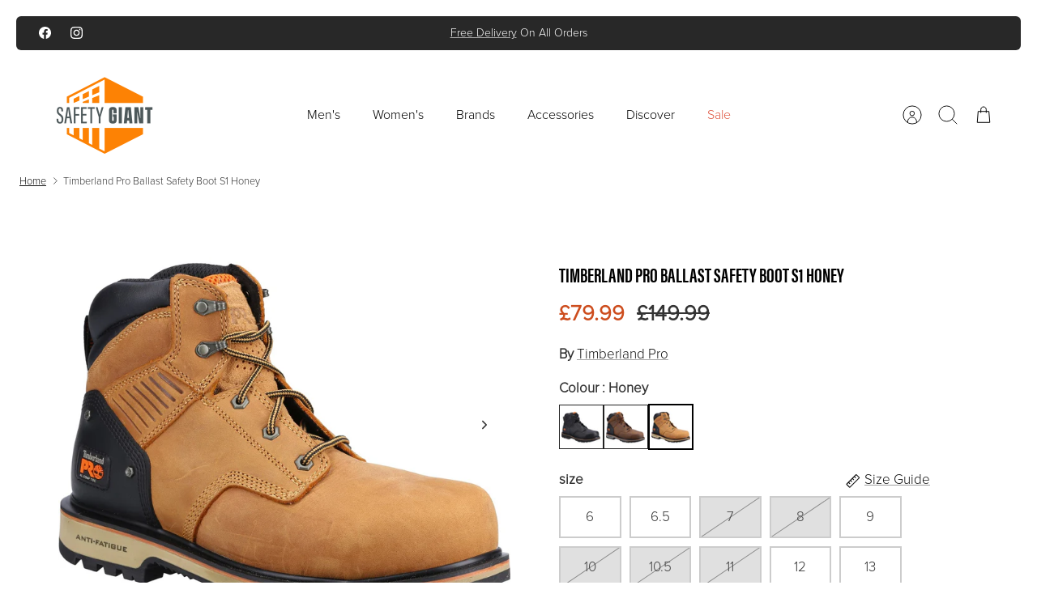

--- FILE ---
content_type: text/html; charset=utf-8
request_url: https://www.safety-giant.com/products/mens-timberland-pro-ballast-safety-boot-honey
body_size: 79307
content:
<!DOCTYPE html><html lang="en" dir="ltr" class="no-js">
<head>
  <!-- Mode 5.0.0 -->
<!-- Google Tag Manager -->
<script>(function(w,d,s,l,i){w[l]=w[l]||[];w[l].push({'gtm.start':
new Date().getTime(),event:'gtm.js'});var f=d.getElementsByTagName(s)[0],
j=d.createElement(s),dl=l!='dataLayer'?'&l='+l:'';j.async=true;j.src=
'https://www.googletagmanager.com/gtm.js?id='+i+dl;f.parentNode.insertBefore(j,f);
})(window,document,'script','dataLayer','GTM-TCD4946');</script>
<!-- End Google Tag Manager -->
  <title>Men&#39;s Timberland Pro Honey Ballast Safety Boot &ndash; safety-giant</title>

  <meta charset="utf-8" />
<meta name="viewport" content="width=device-width,initial-scale=1.0" />
<meta http-equiv="X-UA-Compatible" content="IE=edge">

<link rel="preconnect" href="https://cdn.shopify.com" crossorigin>
<link rel="preconnect" href="https://fonts.shopify.com" crossorigin>
<link rel="preconnect" href="https://monorail-edge.shopifysvc.com"><link rel="preload" as="font" href="//www.safety-giant.com/cdn/fonts/nunito_sans/nunitosans_n4.0276fe080df0ca4e6a22d9cb55aed3ed5ba6b1da.woff2" type="font/woff2" crossorigin><link rel="preload" as="font" href="//www.safety-giant.com/cdn/fonts/nunito_sans/nunitosans_n4.0276fe080df0ca4e6a22d9cb55aed3ed5ba6b1da.woff2" type="font/woff2" crossorigin><link rel="preload" as="font" href="//www.safety-giant.com/cdn/fonts/poppins/poppins_n7.56758dcf284489feb014a026f3727f2f20a54626.woff2" type="font/woff2" crossorigin><link rel="preload" as="font" href="//www.safety-giant.com/cdn/fonts/poppins/poppins_n7.56758dcf284489feb014a026f3727f2f20a54626.woff2" type="font/woff2" crossorigin><link rel="preload" href="//www.safety-giant.com/cdn/shop/t/68/assets/vendor.min.js?v=171821347312696842561760694006" as="script">
<link rel="preload" href="//www.safety-giant.com/cdn/shop/t/68/assets/theme.js?v=28015617341150380751760694006" as="script"><link rel="canonical" href="https://www.safety-giant.com/products/mens-timberland-pro-ballast-safety-boot-honey" /><link rel="icon" href="//www.safety-giant.com/cdn/shop/files/SG-Logo-48-x-48.jpg?crop=center&height=48&v=1758550913&width=48" type="image/jpg"><meta name="description" content="A durable and tough boot that offers incredible value. ballast is packed with thick, durable all weather TPU outsole, long lasting PU midsole, DAFT insole, spacious new safety toe shape, rugged upper design.">
<style>
    @font-face {
  font-family: "Nunito Sans";
  font-weight: 400;
  font-style: normal;
  font-display: fallback;
  src: url("//www.safety-giant.com/cdn/fonts/nunito_sans/nunitosans_n4.0276fe080df0ca4e6a22d9cb55aed3ed5ba6b1da.woff2") format("woff2"),
       url("//www.safety-giant.com/cdn/fonts/nunito_sans/nunitosans_n4.b4964bee2f5e7fd9c3826447e73afe2baad607b7.woff") format("woff");
}

    @font-face {
  font-family: "Nunito Sans";
  font-weight: 700;
  font-style: normal;
  font-display: fallback;
  src: url("//www.safety-giant.com/cdn/fonts/nunito_sans/nunitosans_n7.25d963ed46da26098ebeab731e90d8802d989fa5.woff2") format("woff2"),
       url("//www.safety-giant.com/cdn/fonts/nunito_sans/nunitosans_n7.d32e3219b3d2ec82285d3027bd673efc61a996c8.woff") format("woff");
}

    @font-face {
  font-family: "Nunito Sans";
  font-weight: 600;
  font-style: normal;
  font-display: fallback;
  src: url("//www.safety-giant.com/cdn/fonts/nunito_sans/nunitosans_n6.6e9464eba570101a53130c8130a9e17a8eb55c21.woff2") format("woff2"),
       url("//www.safety-giant.com/cdn/fonts/nunito_sans/nunitosans_n6.25a0ac0c0a8a26038c7787054dd6058dfbc20fa8.woff") format("woff");
}

    @font-face {
  font-family: "Nunito Sans";
  font-weight: 500;
  font-style: normal;
  font-display: fallback;
  src: url("//www.safety-giant.com/cdn/fonts/nunito_sans/nunitosans_n5.6fc0ed1feb3fc393c40619f180fc49c4d0aae0db.woff2") format("woff2"),
       url("//www.safety-giant.com/cdn/fonts/nunito_sans/nunitosans_n5.2c84830b46099cbcc1095f30e0957b88b914e50a.woff") format("woff");
}

    @font-face {
  font-family: "Nunito Sans";
  font-weight: 400;
  font-style: italic;
  font-display: fallback;
  src: url("//www.safety-giant.com/cdn/fonts/nunito_sans/nunitosans_i4.6e408730afac1484cf297c30b0e67c86d17fc586.woff2") format("woff2"),
       url("//www.safety-giant.com/cdn/fonts/nunito_sans/nunitosans_i4.c9b6dcbfa43622b39a5990002775a8381942ae38.woff") format("woff");
}

    @font-face {
  font-family: "Nunito Sans";
  font-weight: 700;
  font-style: italic;
  font-display: fallback;
  src: url("//www.safety-giant.com/cdn/fonts/nunito_sans/nunitosans_i7.8c1124729eec046a321e2424b2acf328c2c12139.woff2") format("woff2"),
       url("//www.safety-giant.com/cdn/fonts/nunito_sans/nunitosans_i7.af4cda04357273e0996d21184432bcb14651a64d.woff") format("woff");
}

    @font-face {
  font-family: Poppins;
  font-weight: 700;
  font-style: normal;
  font-display: fallback;
  src: url("//www.safety-giant.com/cdn/fonts/poppins/poppins_n7.56758dcf284489feb014a026f3727f2f20a54626.woff2") format("woff2"),
       url("//www.safety-giant.com/cdn/fonts/poppins/poppins_n7.f34f55d9b3d3205d2cd6f64955ff4b36f0cfd8da.woff") format("woff");
}

    @font-face {
  font-family: Poppins;
  font-weight: 700;
  font-style: normal;
  font-display: fallback;
  src: url("//www.safety-giant.com/cdn/fonts/poppins/poppins_n7.56758dcf284489feb014a026f3727f2f20a54626.woff2") format("woff2"),
       url("//www.safety-giant.com/cdn/fonts/poppins/poppins_n7.f34f55d9b3d3205d2cd6f64955ff4b36f0cfd8da.woff") format("woff");
}

    @font-face {
  font-family: "Nunito Sans";
  font-weight: 400;
  font-style: normal;
  font-display: fallback;
  src: url("//www.safety-giant.com/cdn/fonts/nunito_sans/nunitosans_n4.0276fe080df0ca4e6a22d9cb55aed3ed5ba6b1da.woff2") format("woff2"),
       url("//www.safety-giant.com/cdn/fonts/nunito_sans/nunitosans_n4.b4964bee2f5e7fd9c3826447e73afe2baad607b7.woff") format("woff");
}

    @font-face {
  font-family: "Nunito Sans";
  font-weight: 600;
  font-style: normal;
  font-display: fallback;
  src: url("//www.safety-giant.com/cdn/fonts/nunito_sans/nunitosans_n6.6e9464eba570101a53130c8130a9e17a8eb55c21.woff2") format("woff2"),
       url("//www.safety-giant.com/cdn/fonts/nunito_sans/nunitosans_n6.25a0ac0c0a8a26038c7787054dd6058dfbc20fa8.woff") format("woff");
}

    @font-face {
  font-family: Poppins;
  font-weight: 300;
  font-style: normal;
  font-display: fallback;
  src: url("//www.safety-giant.com/cdn/fonts/poppins/poppins_n3.05f58335c3209cce17da4f1f1ab324ebe2982441.woff2") format("woff2"),
       url("//www.safety-giant.com/cdn/fonts/poppins/poppins_n3.6971368e1f131d2c8ff8e3a44a36b577fdda3ff5.woff") format("woff");
}

  </style>

  <meta property="og:site_name" content="safety-giant">
<meta property="og:url" content="https://www.safety-giant.com/products/mens-timberland-pro-ballast-safety-boot-honey">
<meta property="og:title" content="Men&#39;s Timberland Pro Honey Ballast Safety Boot">
<meta property="og:type" content="product">
<meta property="og:description" content="A durable and tough boot that offers incredible value. ballast is packed with thick, durable all weather TPU outsole, long lasting PU midsole, DAFT insole, spacious new safety toe shape, rugged upper design."><meta property="og:image" content="http://www.safety-giant.com/cdn/shop/products/gbt-31309-57817-f-a-2_1200x1200.jpg?v=1708097053">
  <meta property="og:image:secure_url" content="https://www.safety-giant.com/cdn/shop/products/gbt-31309-57817-f-a-2_1200x1200.jpg?v=1708097053">
  <meta property="og:image:width" content="1600">
  <meta property="og:image:height" content="1600"><meta property="og:price:amount" content="79.99">
  <meta property="og:price:currency" content="GBP"><meta name="twitter:card" content="summary_large_image">
<meta name="twitter:title" content="Men&#39;s Timberland Pro Honey Ballast Safety Boot">
<meta name="twitter:description" content="A durable and tough boot that offers incredible value. ballast is packed with thick, durable all weather TPU outsole, long lasting PU midsole, DAFT insole, spacious new safety toe shape, rugged upper design.">


  <!-- Link for Brand Fonts --> 
  
  <link rel="stylesheet" href="https://use.typekit.net/kmy2yee.css">
  <!-- End -->

  <link href="//www.safety-giant.com/cdn/shop/t/68/assets/styles.css?v=87886476264131012991768830165" rel="stylesheet" type="text/css" media="all" />
<script>
    document.documentElement.className = document.documentElement.className.replace('no-js', 'js');
    window.theme = window.theme || {};
    theme.money_format_with_product_code_preference = "£{{amount}}";
    theme.money_format = "£{{amount}}";
    theme.strings = {
      previous: "Previous",
      next: "Next",
      addressError: "Error looking up that address",
      addressNoResults: "No results for that address",
      addressQueryLimit: "You have exceeded the Google API usage limit. Consider upgrading to a \u003ca href=\"https:\/\/developers.google.com\/maps\/premium\/usage-limits\"\u003ePremium Plan\u003c\/a\u003e.",
      authError: "There was a problem authenticating your Google Maps API Key.",
      icon_labels_left: "Left",
      icon_labels_right: "Right",
      icon_labels_down: "Down",
      icon_labels_close: "Close",
      icon_labels_plus: "Plus",
      imageSlider: "Image slider",
      cart_terms_confirmation: "You must agree to the terms and conditions before continuing.",
      cart_general_quantity_too_high: "You can only have [QUANTITY] in your cart",
      products_listing_from: "From",
      products_product_add_to_cart: "Add to Cart",
      products_variant_no_stock: "Sold out",
      products_variant_non_existent: "Unavailable",
      products_product_pick_a: "Pick a",
      general_navigation_menu_toggle_aria_label: "Toggle menu",
      general_accessibility_labels_close: "Close",
      products_product_added_to_cart: "Added to cart",
      general_quick_search_pages: "Pages",
      general_quick_search_no_results: "Sorry, we couldn\u0026#39;t find any results"
    };
    theme.routes = {
      search_url: '/search',
      cart_url: '/cart',
      cart_add_url: '/cart/add.js',
      cart_change_url: '/cart/change.js',
      cart_update_url: '/cart/update.js',
      predictive_search_url: '/search/suggest'
    };
    theme.settings = {
      cart_type: "drawer",
      after_add_to_cart: "drawer",
      quickbuy_style: "button-quick-add",
      quickbuy_visibility: "hover",
      avoid_orphans: true,
      qb_enable_sticky_cols: true,
      show_search_suggestions: true
    };

    theme.enqueueStyleUpdateQueue = [];
    theme.enqueueStyleUpdateTimeoutId = null;
    theme.enqueueStyleUpdate = (cb) => {
      clearTimeout(theme.enqueueStyleUpdateTimeoutId);
      theme.enqueueStyleUpdateQueue.push(cb);
      theme.enqueueStyleUpdateTimeoutId = setTimeout(() => {
        while (theme.enqueueStyleUpdateQueue.length > 0) {
          theme.enqueueStyleUpdateQueue.pop()();
        }
      }, 0);
    }
  </script>

  <script src="//www.safety-giant.com/cdn/shop/t/68/assets/vendor.min.js?v=171821347312696842561760694006" defer></script>
  <script src="//www.safety-giant.com/cdn/shop/t/68/assets/theme.js?v=28015617341150380751760694006" defer></script>

  <script>window.performance && window.performance.mark && window.performance.mark('shopify.content_for_header.start');</script><meta name="google-site-verification" content="g_VeJgcED7AAUi9AL4tLC_HR4DUh3BolyXPEs7X5d7I">
<meta id="shopify-digital-wallet" name="shopify-digital-wallet" content="/55236952225/digital_wallets/dialog">
<meta name="shopify-checkout-api-token" content="dcc55db8e0e77d36f0bda224bbbe4612">
<meta id="in-context-paypal-metadata" data-shop-id="55236952225" data-venmo-supported="false" data-environment="production" data-locale="en_US" data-paypal-v4="true" data-currency="GBP">
<link rel="alternate" type="application/json+oembed" href="https://www.safety-giant.com/products/mens-timberland-pro-ballast-safety-boot-honey.oembed">
<script async="async" src="/checkouts/internal/preloads.js?locale=en-GB"></script>
<link rel="preconnect" href="https://shop.app" crossorigin="anonymous">
<script async="async" src="https://shop.app/checkouts/internal/preloads.js?locale=en-GB&shop_id=55236952225" crossorigin="anonymous"></script>
<script id="apple-pay-shop-capabilities" type="application/json">{"shopId":55236952225,"countryCode":"GB","currencyCode":"GBP","merchantCapabilities":["supports3DS"],"merchantId":"gid:\/\/shopify\/Shop\/55236952225","merchantName":"safety-giant","requiredBillingContactFields":["postalAddress","email"],"requiredShippingContactFields":["postalAddress","email"],"shippingType":"shipping","supportedNetworks":["visa","maestro","masterCard","amex","discover","elo"],"total":{"type":"pending","label":"safety-giant","amount":"1.00"},"shopifyPaymentsEnabled":true,"supportsSubscriptions":true}</script>
<script id="shopify-features" type="application/json">{"accessToken":"dcc55db8e0e77d36f0bda224bbbe4612","betas":["rich-media-storefront-analytics"],"domain":"www.safety-giant.com","predictiveSearch":true,"shopId":55236952225,"locale":"en"}</script>
<script>var Shopify = Shopify || {};
Shopify.shop = "safety-giant.myshopify.com";
Shopify.locale = "en";
Shopify.currency = {"active":"GBP","rate":"1.0"};
Shopify.country = "GB";
Shopify.theme = {"name":"LIVE THEME | DO NOT DELETE OR UPDATE","id":182745989493,"schema_name":"Mode","schema_version":"5.0.0","theme_store_id":1578,"role":"main"};
Shopify.theme.handle = "null";
Shopify.theme.style = {"id":null,"handle":null};
Shopify.cdnHost = "www.safety-giant.com/cdn";
Shopify.routes = Shopify.routes || {};
Shopify.routes.root = "/";</script>
<script type="module">!function(o){(o.Shopify=o.Shopify||{}).modules=!0}(window);</script>
<script>!function(o){function n(){var o=[];function n(){o.push(Array.prototype.slice.apply(arguments))}return n.q=o,n}var t=o.Shopify=o.Shopify||{};t.loadFeatures=n(),t.autoloadFeatures=n()}(window);</script>
<script>
  window.ShopifyPay = window.ShopifyPay || {};
  window.ShopifyPay.apiHost = "shop.app\/pay";
  window.ShopifyPay.redirectState = null;
</script>
<script id="shop-js-analytics" type="application/json">{"pageType":"product"}</script>
<script defer="defer" async type="module" src="//www.safety-giant.com/cdn/shopifycloud/shop-js/modules/v2/client.init-shop-cart-sync_BApSsMSl.en.esm.js"></script>
<script defer="defer" async type="module" src="//www.safety-giant.com/cdn/shopifycloud/shop-js/modules/v2/chunk.common_CBoos6YZ.esm.js"></script>
<script type="module">
  await import("//www.safety-giant.com/cdn/shopifycloud/shop-js/modules/v2/client.init-shop-cart-sync_BApSsMSl.en.esm.js");
await import("//www.safety-giant.com/cdn/shopifycloud/shop-js/modules/v2/chunk.common_CBoos6YZ.esm.js");

  window.Shopify.SignInWithShop?.initShopCartSync?.({"fedCMEnabled":true,"windoidEnabled":true});

</script>
<script>
  window.Shopify = window.Shopify || {};
  if (!window.Shopify.featureAssets) window.Shopify.featureAssets = {};
  window.Shopify.featureAssets['shop-js'] = {"shop-cart-sync":["modules/v2/client.shop-cart-sync_DJczDl9f.en.esm.js","modules/v2/chunk.common_CBoos6YZ.esm.js"],"init-fed-cm":["modules/v2/client.init-fed-cm_BzwGC0Wi.en.esm.js","modules/v2/chunk.common_CBoos6YZ.esm.js"],"init-windoid":["modules/v2/client.init-windoid_BS26ThXS.en.esm.js","modules/v2/chunk.common_CBoos6YZ.esm.js"],"shop-cash-offers":["modules/v2/client.shop-cash-offers_DthCPNIO.en.esm.js","modules/v2/chunk.common_CBoos6YZ.esm.js","modules/v2/chunk.modal_Bu1hFZFC.esm.js"],"shop-button":["modules/v2/client.shop-button_D_JX508o.en.esm.js","modules/v2/chunk.common_CBoos6YZ.esm.js"],"init-shop-email-lookup-coordinator":["modules/v2/client.init-shop-email-lookup-coordinator_DFwWcvrS.en.esm.js","modules/v2/chunk.common_CBoos6YZ.esm.js"],"shop-toast-manager":["modules/v2/client.shop-toast-manager_tEhgP2F9.en.esm.js","modules/v2/chunk.common_CBoos6YZ.esm.js"],"shop-login-button":["modules/v2/client.shop-login-button_DwLgFT0K.en.esm.js","modules/v2/chunk.common_CBoos6YZ.esm.js","modules/v2/chunk.modal_Bu1hFZFC.esm.js"],"avatar":["modules/v2/client.avatar_BTnouDA3.en.esm.js"],"init-shop-cart-sync":["modules/v2/client.init-shop-cart-sync_BApSsMSl.en.esm.js","modules/v2/chunk.common_CBoos6YZ.esm.js"],"pay-button":["modules/v2/client.pay-button_BuNmcIr_.en.esm.js","modules/v2/chunk.common_CBoos6YZ.esm.js"],"init-shop-for-new-customer-accounts":["modules/v2/client.init-shop-for-new-customer-accounts_DrjXSI53.en.esm.js","modules/v2/client.shop-login-button_DwLgFT0K.en.esm.js","modules/v2/chunk.common_CBoos6YZ.esm.js","modules/v2/chunk.modal_Bu1hFZFC.esm.js"],"init-customer-accounts-sign-up":["modules/v2/client.init-customer-accounts-sign-up_TlVCiykN.en.esm.js","modules/v2/client.shop-login-button_DwLgFT0K.en.esm.js","modules/v2/chunk.common_CBoos6YZ.esm.js","modules/v2/chunk.modal_Bu1hFZFC.esm.js"],"shop-follow-button":["modules/v2/client.shop-follow-button_C5D3XtBb.en.esm.js","modules/v2/chunk.common_CBoos6YZ.esm.js","modules/v2/chunk.modal_Bu1hFZFC.esm.js"],"checkout-modal":["modules/v2/client.checkout-modal_8TC_1FUY.en.esm.js","modules/v2/chunk.common_CBoos6YZ.esm.js","modules/v2/chunk.modal_Bu1hFZFC.esm.js"],"init-customer-accounts":["modules/v2/client.init-customer-accounts_C0Oh2ljF.en.esm.js","modules/v2/client.shop-login-button_DwLgFT0K.en.esm.js","modules/v2/chunk.common_CBoos6YZ.esm.js","modules/v2/chunk.modal_Bu1hFZFC.esm.js"],"lead-capture":["modules/v2/client.lead-capture_Cq0gfm7I.en.esm.js","modules/v2/chunk.common_CBoos6YZ.esm.js","modules/v2/chunk.modal_Bu1hFZFC.esm.js"],"shop-login":["modules/v2/client.shop-login_BmtnoEUo.en.esm.js","modules/v2/chunk.common_CBoos6YZ.esm.js","modules/v2/chunk.modal_Bu1hFZFC.esm.js"],"payment-terms":["modules/v2/client.payment-terms_BHOWV7U_.en.esm.js","modules/v2/chunk.common_CBoos6YZ.esm.js","modules/v2/chunk.modal_Bu1hFZFC.esm.js"]};
</script>
<script>(function() {
  var isLoaded = false;
  function asyncLoad() {
    if (isLoaded) return;
    isLoaded = true;
    var urls = ["https:\/\/loox.io\/widget\/NkgA_Vgibs\/loox.1630668125185.js?shop=safety-giant.myshopify.com","https:\/\/ecommplugins-scripts.trustpilot.com\/v2.1\/js\/header.min.js?settings=eyJrZXkiOiJUUTBWdURKZXlLVFJEVDJLIiwicyI6Im5vbmUifQ==\u0026shop=safety-giant.myshopify.com","https:\/\/ecommplugins-trustboxsettings.trustpilot.com\/safety-giant.myshopify.com.js?settings=1710857883095\u0026shop=safety-giant.myshopify.com"];
    for (var i = 0; i < urls.length; i++) {
      var s = document.createElement('script');
      s.type = 'text/javascript';
      s.async = true;
      s.src = urls[i];
      var x = document.getElementsByTagName('script')[0];
      x.parentNode.insertBefore(s, x);
    }
  };
  if(window.attachEvent) {
    window.attachEvent('onload', asyncLoad);
  } else {
    window.addEventListener('load', asyncLoad, false);
  }
})();</script>
<script id="__st">var __st={"a":55236952225,"offset":0,"reqid":"ea22ed93-7e39-41ea-9289-1d39bfe830e3-1768873030","pageurl":"www.safety-giant.com\/products\/mens-timberland-pro-ballast-safety-boot-honey","u":"3de6b67da24f","p":"product","rtyp":"product","rid":7515212841210};</script>
<script>window.ShopifyPaypalV4VisibilityTracking = true;</script>
<script id="captcha-bootstrap">!function(){'use strict';const t='contact',e='account',n='new_comment',o=[[t,t],['blogs',n],['comments',n],[t,'customer']],c=[[e,'customer_login'],[e,'guest_login'],[e,'recover_customer_password'],[e,'create_customer']],r=t=>t.map((([t,e])=>`form[action*='/${t}']:not([data-nocaptcha='true']) input[name='form_type'][value='${e}']`)).join(','),a=t=>()=>t?[...document.querySelectorAll(t)].map((t=>t.form)):[];function s(){const t=[...o],e=r(t);return a(e)}const i='password',u='form_key',d=['recaptcha-v3-token','g-recaptcha-response','h-captcha-response',i],f=()=>{try{return window.sessionStorage}catch{return}},m='__shopify_v',_=t=>t.elements[u];function p(t,e,n=!1){try{const o=window.sessionStorage,c=JSON.parse(o.getItem(e)),{data:r}=function(t){const{data:e,action:n}=t;return t[m]||n?{data:e,action:n}:{data:t,action:n}}(c);for(const[e,n]of Object.entries(r))t.elements[e]&&(t.elements[e].value=n);n&&o.removeItem(e)}catch(o){console.error('form repopulation failed',{error:o})}}const l='form_type',E='cptcha';function T(t){t.dataset[E]=!0}const w=window,h=w.document,L='Shopify',v='ce_forms',y='captcha';let A=!1;((t,e)=>{const n=(g='f06e6c50-85a8-45c8-87d0-21a2b65856fe',I='https://cdn.shopify.com/shopifycloud/storefront-forms-hcaptcha/ce_storefront_forms_captcha_hcaptcha.v1.5.2.iife.js',D={infoText:'Protected by hCaptcha',privacyText:'Privacy',termsText:'Terms'},(t,e,n)=>{const o=w[L][v],c=o.bindForm;if(c)return c(t,g,e,D).then(n);var r;o.q.push([[t,g,e,D],n]),r=I,A||(h.body.append(Object.assign(h.createElement('script'),{id:'captcha-provider',async:!0,src:r})),A=!0)});var g,I,D;w[L]=w[L]||{},w[L][v]=w[L][v]||{},w[L][v].q=[],w[L][y]=w[L][y]||{},w[L][y].protect=function(t,e){n(t,void 0,e),T(t)},Object.freeze(w[L][y]),function(t,e,n,w,h,L){const[v,y,A,g]=function(t,e,n){const i=e?o:[],u=t?c:[],d=[...i,...u],f=r(d),m=r(i),_=r(d.filter((([t,e])=>n.includes(e))));return[a(f),a(m),a(_),s()]}(w,h,L),I=t=>{const e=t.target;return e instanceof HTMLFormElement?e:e&&e.form},D=t=>v().includes(t);t.addEventListener('submit',(t=>{const e=I(t);if(!e)return;const n=D(e)&&!e.dataset.hcaptchaBound&&!e.dataset.recaptchaBound,o=_(e),c=g().includes(e)&&(!o||!o.value);(n||c)&&t.preventDefault(),c&&!n&&(function(t){try{if(!f())return;!function(t){const e=f();if(!e)return;const n=_(t);if(!n)return;const o=n.value;o&&e.removeItem(o)}(t);const e=Array.from(Array(32),(()=>Math.random().toString(36)[2])).join('');!function(t,e){_(t)||t.append(Object.assign(document.createElement('input'),{type:'hidden',name:u})),t.elements[u].value=e}(t,e),function(t,e){const n=f();if(!n)return;const o=[...t.querySelectorAll(`input[type='${i}']`)].map((({name:t})=>t)),c=[...d,...o],r={};for(const[a,s]of new FormData(t).entries())c.includes(a)||(r[a]=s);n.setItem(e,JSON.stringify({[m]:1,action:t.action,data:r}))}(t,e)}catch(e){console.error('failed to persist form',e)}}(e),e.submit())}));const S=(t,e)=>{t&&!t.dataset[E]&&(n(t,e.some((e=>e===t))),T(t))};for(const o of['focusin','change'])t.addEventListener(o,(t=>{const e=I(t);D(e)&&S(e,y())}));const B=e.get('form_key'),M=e.get(l),P=B&&M;t.addEventListener('DOMContentLoaded',(()=>{const t=y();if(P)for(const e of t)e.elements[l].value===M&&p(e,B);[...new Set([...A(),...v().filter((t=>'true'===t.dataset.shopifyCaptcha))])].forEach((e=>S(e,t)))}))}(h,new URLSearchParams(w.location.search),n,t,e,['guest_login'])})(!0,!0)}();</script>
<script integrity="sha256-4kQ18oKyAcykRKYeNunJcIwy7WH5gtpwJnB7kiuLZ1E=" data-source-attribution="shopify.loadfeatures" defer="defer" src="//www.safety-giant.com/cdn/shopifycloud/storefront/assets/storefront/load_feature-a0a9edcb.js" crossorigin="anonymous"></script>
<script crossorigin="anonymous" defer="defer" src="//www.safety-giant.com/cdn/shopifycloud/storefront/assets/shopify_pay/storefront-65b4c6d7.js?v=20250812"></script>
<script data-source-attribution="shopify.dynamic_checkout.dynamic.init">var Shopify=Shopify||{};Shopify.PaymentButton=Shopify.PaymentButton||{isStorefrontPortableWallets:!0,init:function(){window.Shopify.PaymentButton.init=function(){};var t=document.createElement("script");t.src="https://www.safety-giant.com/cdn/shopifycloud/portable-wallets/latest/portable-wallets.en.js",t.type="module",document.head.appendChild(t)}};
</script>
<script data-source-attribution="shopify.dynamic_checkout.buyer_consent">
  function portableWalletsHideBuyerConsent(e){var t=document.getElementById("shopify-buyer-consent"),n=document.getElementById("shopify-subscription-policy-button");t&&n&&(t.classList.add("hidden"),t.setAttribute("aria-hidden","true"),n.removeEventListener("click",e))}function portableWalletsShowBuyerConsent(e){var t=document.getElementById("shopify-buyer-consent"),n=document.getElementById("shopify-subscription-policy-button");t&&n&&(t.classList.remove("hidden"),t.removeAttribute("aria-hidden"),n.addEventListener("click",e))}window.Shopify?.PaymentButton&&(window.Shopify.PaymentButton.hideBuyerConsent=portableWalletsHideBuyerConsent,window.Shopify.PaymentButton.showBuyerConsent=portableWalletsShowBuyerConsent);
</script>
<script>
  function portableWalletsCleanup(e){e&&e.src&&console.error("Failed to load portable wallets script "+e.src);var t=document.querySelectorAll("shopify-accelerated-checkout .shopify-payment-button__skeleton, shopify-accelerated-checkout-cart .wallet-cart-button__skeleton"),e=document.getElementById("shopify-buyer-consent");for(let e=0;e<t.length;e++)t[e].remove();e&&e.remove()}function portableWalletsNotLoadedAsModule(e){e instanceof ErrorEvent&&"string"==typeof e.message&&e.message.includes("import.meta")&&"string"==typeof e.filename&&e.filename.includes("portable-wallets")&&(window.removeEventListener("error",portableWalletsNotLoadedAsModule),window.Shopify.PaymentButton.failedToLoad=e,"loading"===document.readyState?document.addEventListener("DOMContentLoaded",window.Shopify.PaymentButton.init):window.Shopify.PaymentButton.init())}window.addEventListener("error",portableWalletsNotLoadedAsModule);
</script>

<script type="module" src="https://www.safety-giant.com/cdn/shopifycloud/portable-wallets/latest/portable-wallets.en.js" onError="portableWalletsCleanup(this)" crossorigin="anonymous"></script>
<script nomodule>
  document.addEventListener("DOMContentLoaded", portableWalletsCleanup);
</script>

<link id="shopify-accelerated-checkout-styles" rel="stylesheet" media="screen" href="https://www.safety-giant.com/cdn/shopifycloud/portable-wallets/latest/accelerated-checkout-backwards-compat.css" crossorigin="anonymous">
<style id="shopify-accelerated-checkout-cart">
        #shopify-buyer-consent {
  margin-top: 1em;
  display: inline-block;
  width: 100%;
}

#shopify-buyer-consent.hidden {
  display: none;
}

#shopify-subscription-policy-button {
  background: none;
  border: none;
  padding: 0;
  text-decoration: underline;
  font-size: inherit;
  cursor: pointer;
}

#shopify-subscription-policy-button::before {
  box-shadow: none;
}

      </style>
<script id="sections-script" data-sections="related-products" defer="defer" src="//www.safety-giant.com/cdn/shop/t/68/compiled_assets/scripts.js?v=11491"></script>
<script>window.performance && window.performance.mark && window.performance.mark('shopify.content_for_header.end');</script>

    <script>
    document.addEventListener('DOMContentLoaded', () => {
        const searchIcons = document.querySelectorAll('.show-search-link');
        const searchInputSelector = '.main-search__input';

        if (searchIcons) {
          searchIcons.forEach((searchIcon) => {
            searchIcon.addEventListener('click', () => {
                // Create an observer to watch for when the input is added to the page
                const observer = new MutationObserver((mutations, obs) => {
                    const searchInput = document.querySelector(searchInputSelector);
                    if (searchInput) {
                        console.log('Search input has been rendered.');

                        // --- Call your custom script here ---
                        window.dispatchEvent(new CustomEvent('bind-search-input'));
                        // ------------------------------------

                        // Stop observing once the element is found
                        obs.disconnect();
                    }
                });

                // Start observing the entire document for changes
                observer.observe(document.body, {
                    childList: true,
                    subtree: true
                });
            });
          })
        }
    });
  </script>
<!-- BEGIN app block: shopify://apps/consentmo-gdpr/blocks/gdpr_cookie_consent/4fbe573f-a377-4fea-9801-3ee0858cae41 -->


<!-- END app block --><!-- BEGIN app block: shopify://apps/klaviyo-email-marketing-sms/blocks/klaviyo-onsite-embed/2632fe16-c075-4321-a88b-50b567f42507 -->












  <script async src="https://static.klaviyo.com/onsite/js/YwaeNy/klaviyo.js?company_id=YwaeNy"></script>
  <script>!function(){if(!window.klaviyo){window._klOnsite=window._klOnsite||[];try{window.klaviyo=new Proxy({},{get:function(n,i){return"push"===i?function(){var n;(n=window._klOnsite).push.apply(n,arguments)}:function(){for(var n=arguments.length,o=new Array(n),w=0;w<n;w++)o[w]=arguments[w];var t="function"==typeof o[o.length-1]?o.pop():void 0,e=new Promise((function(n){window._klOnsite.push([i].concat(o,[function(i){t&&t(i),n(i)}]))}));return e}}})}catch(n){window.klaviyo=window.klaviyo||[],window.klaviyo.push=function(){var n;(n=window._klOnsite).push.apply(n,arguments)}}}}();</script>

  
    <script id="viewed_product">
      if (item == null) {
        var _learnq = _learnq || [];

        var MetafieldReviews = null
        var MetafieldYotpoRating = null
        var MetafieldYotpoCount = null
        var MetafieldLooxRating = null
        var MetafieldLooxCount = null
        var okendoProduct = null
        var okendoProductReviewCount = null
        var okendoProductReviewAverageValue = null
        try {
          // The following fields are used for Customer Hub recently viewed in order to add reviews.
          // This information is not part of __kla_viewed. Instead, it is part of __kla_viewed_reviewed_items
          MetafieldReviews = {};
          MetafieldYotpoRating = null
          MetafieldYotpoCount = null
          MetafieldLooxRating = "5.0"
          MetafieldLooxCount = 1

          okendoProduct = null
          // If the okendo metafield is not legacy, it will error, which then requires the new json formatted data
          if (okendoProduct && 'error' in okendoProduct) {
            okendoProduct = null
          }
          okendoProductReviewCount = okendoProduct ? okendoProduct.reviewCount : null
          okendoProductReviewAverageValue = okendoProduct ? okendoProduct.reviewAverageValue : null
        } catch (error) {
          console.error('Error in Klaviyo onsite reviews tracking:', error);
        }

        var item = {
          Name: "Timberland Pro Ballast Safety Boot S1 Honey",
          ProductID: 7515212841210,
          Categories: ["Anti-Static Safety Footwear","Autumn Styles","Back To Work","Best Sellers","Blue Monday Sale","Composite Toe","Easter Sale","Father's Day Gift Ideas","Footwear","Footwear Sale","Lace Up Safety Footwear","Men's","Men's Safety Boots","Men's Safety Footwear","Men's Sale","New Season Boots and Accessories","Safety Boots","Safety Boots Sale","Sale","Shop All","SRC Slip Resistant Safety Footwear","Timberland Pro","Timberland Pro Sale"],
          ImageURL: "https://www.safety-giant.com/cdn/shop/products/gbt-31309-57817-f-a-2_grande.jpg?v=1708097053",
          URL: "https://www.safety-giant.com/products/mens-timberland-pro-ballast-safety-boot-honey",
          Brand: "Timberland Pro",
          Price: "£79.99",
          Value: "79.99",
          CompareAtPrice: "£149.99"
        };
        _learnq.push(['track', 'Viewed Product', item]);
        _learnq.push(['trackViewedItem', {
          Title: item.Name,
          ItemId: item.ProductID,
          Categories: item.Categories,
          ImageUrl: item.ImageURL,
          Url: item.URL,
          Metadata: {
            Brand: item.Brand,
            Price: item.Price,
            Value: item.Value,
            CompareAtPrice: item.CompareAtPrice
          },
          metafields:{
            reviews: MetafieldReviews,
            yotpo:{
              rating: MetafieldYotpoRating,
              count: MetafieldYotpoCount,
            },
            loox:{
              rating: MetafieldLooxRating,
              count: MetafieldLooxCount,
            },
            okendo: {
              rating: okendoProductReviewAverageValue,
              count: okendoProductReviewCount,
            }
          }
        }]);
      }
    </script>
  




  <script>
    window.klaviyoReviewsProductDesignMode = false
  </script>







<!-- END app block --><!-- BEGIN app block: shopify://apps/boost-ai-search-filter/blocks/instant-search-app-embedded/7fc998ae-a150-4367-bab8-505d8a4503f7 --><script type="text/javascript">(function a(){!window.boostWidgetIntegration&&(window.boostWidgetIntegration={});const b=window.boostWidgetIntegration;!b.taeSettings&&(b.taeSettings={});const c=b.taeSettings;c.instantSearch={enabled:!0}})()</script><!-- END app block --><!-- BEGIN app block: shopify://apps/boost-ai-search-filter/blocks/boost-sd-ssr/7fc998ae-a150-4367-bab8-505d8a4503f7 --><script type="text/javascript">"use strict";(()=>{var __typeError=msg=>{throw TypeError(msg)};var __accessCheck=(obj,member,msg)=>member.has(obj)||__typeError("Cannot "+msg);var __privateGet=(obj,member,getter)=>(__accessCheck(obj,member,"read from private field"),getter?getter.call(obj):member.get(obj));var __privateAdd=(obj,member,value)=>member.has(obj)?__typeError("Cannot add the same private member more than once"):member instanceof WeakSet?member.add(obj):member.set(obj,value);var __privateSet=(obj,member,value,setter)=>(__accessCheck(obj,member,"write to private field"),setter?setter.call(obj,value):member.set(obj,value),value);var __privateMethod=(obj,member,method)=>(__accessCheck(obj,member,"access private method"),method);function mergeDeepMutate(target,...sources){if(!target)return target;if(sources.length===0)return target;const isObject=obj=>!!obj&&typeof obj==="object";const isPlainObject=obj=>{if(!isObject(obj))return false;const proto=Object.getPrototypeOf(obj);return proto===Object.prototype||proto===null};for(const source of sources){if(!source)continue;for(const key in source){const sourceValue=source[key];if(!(key in target)){target[key]=sourceValue;continue}const targetValue=target[key];if(Array.isArray(targetValue)&&Array.isArray(sourceValue)){target[key]=targetValue.concat(...sourceValue)}else if(isPlainObject(targetValue)&&isPlainObject(sourceValue)){target[key]=mergeDeepMutate(targetValue,sourceValue)}else{target[key]=sourceValue}}}return target}var _config,_dataObjects,_modules,_cachedModulesByConstructor,_status,_cachedEventListeners,_registryBlockListeners,_readyListeners,_blocks,_Application_instances,extendAppConfigFromModules_fn,extendAppConfigFromGlobalVariables_fn,initializeDataObjects_fn,resetBlocks_fn,loadModuleEventListeners_fn;var Application=class{constructor(config,dataObjects){__privateAdd(this,_Application_instances);__privateAdd(this,_config);__privateAdd(this,_dataObjects);__privateAdd(this,_modules,[]);__privateAdd(this,_cachedModulesByConstructor,new Map);__privateAdd(this,_status,"created");__privateAdd(this,_cachedEventListeners,{});__privateAdd(this,_registryBlockListeners,[]);__privateAdd(this,_readyListeners,[]);this.mode="production";this.logLevel=1;__privateAdd(this,_blocks,{});const boostWidgetIntegration=window.boostWidgetIntegration;__privateSet(this,_config,config||{logLevel:boostWidgetIntegration?.config?.logLevel,env:"production"});this.logLevel=__privateGet(this,_config).logLevel??(this.mode==="production"?2:this.logLevel);if(__privateGet(this,_config).logLevel==null){__privateGet(this,_config).logLevel=this.logLevel}__privateSet(this,_dataObjects,dataObjects||{});this.logger={debug:(...args)=>{if(this.logLevel<=0){console.debug("Boost > [DEBUG] ",...args)}},info:(...args)=>{if(this.logLevel<=1){console.info("Boost > [INFO] ",...args)}},warn:(...args)=>{if(this.logLevel<=2){console.warn("Boost > [WARN] ",...args)}},error:(...args)=>{if(this.logLevel<=3){console.error("Boost > [ERROR] ",...args)}}}}get blocks(){return __privateGet(this,_blocks)}get config(){return __privateGet(this,_config)}get dataObjects(){return __privateGet(this,_dataObjects)}get status(){return __privateGet(this,_status)}get modules(){return __privateGet(this,_modules)}bootstrap(){if(__privateGet(this,_status)==="bootstrapped"){this.logger.warn("Application already bootstrapped");return}if(__privateGet(this,_status)==="started"){this.logger.warn("Application already started");return}__privateMethod(this,_Application_instances,loadModuleEventListeners_fn).call(this);this.dispatchLifecycleEvent({name:"onBeforeAppBootstrap",payload:null});if(__privateGet(this,_config)?.customization?.app?.onBootstrap){__privateGet(this,_config).customization.app.onBootstrap(this)}__privateMethod(this,_Application_instances,extendAppConfigFromModules_fn).call(this);__privateMethod(this,_Application_instances,extendAppConfigFromGlobalVariables_fn).call(this);__privateMethod(this,_Application_instances,initializeDataObjects_fn).call(this);this.assignGlobalVariables();__privateSet(this,_status,"bootstrapped");this.dispatchLifecycleEvent({name:"onAppBootstrap",payload:null})}async initModules(){await Promise.all(__privateGet(this,_modules).map(async module=>{if(!module.shouldInit()){this.logger.info("Module not initialized",module.constructor.name,"shouldInit returned false");return}module.onBeforeModuleInit?.();this.dispatchLifecycleEvent({name:"onBeforeModuleInit",payload:{module}});this.logger.info(`Initializing ${module.constructor.name} module`);try{await module.init();this.dispatchLifecycleEvent({name:"onModuleInit",payload:{module}})}catch(error){this.logger.error(`Error initializing module ${module.constructor.name}:`,error);this.dispatchLifecycleEvent({name:"onModuleError",payload:{module,error:error instanceof Error?error:new Error(String(error))}})}}))}getModule(constructor){const module=__privateGet(this,_cachedModulesByConstructor).get(constructor);if(module&&!module.shouldInit()){return void 0}return module}getModuleByName(name){const module=__privateGet(this,_modules).find(mod=>{const ModuleClass=mod.constructor;return ModuleClass.moduleName===name});if(module&&!module.shouldInit()){return void 0}return module}registerBlock(block){if(!block.id){this.logger.error("Block id is required");return}const blockId=block.id;if(__privateGet(this,_blocks)[blockId]){this.logger.error(`Block with id ${blockId} already exists`);return}__privateGet(this,_blocks)[blockId]=block;if(window.boostWidgetIntegration.blocks){window.boostWidgetIntegration.blocks[blockId]=block}this.dispatchLifecycleEvent({name:"onRegisterBlock",payload:{block}});__privateGet(this,_registryBlockListeners).forEach(listener=>{try{listener(block)}catch(error){this.logger.error("Error in registry block listener:",error)}})}addRegistryBlockListener(listener){__privateGet(this,_registryBlockListeners).push(listener);Object.values(__privateGet(this,_blocks)).forEach(block=>{try{listener(block)}catch(error){this.logger.error("Error in registry block listener for existing block:",error)}})}removeRegistryBlockListener(listener){const index=__privateGet(this,_registryBlockListeners).indexOf(listener);if(index>-1){__privateGet(this,_registryBlockListeners).splice(index,1)}}onReady(handler){if(__privateGet(this,_status)==="started"){try{handler()}catch(error){this.logger.error("Error in ready handler:",error)}}else{__privateGet(this,_readyListeners).push(handler)}}assignGlobalVariables(){if(!window.boostWidgetIntegration){window.boostWidgetIntegration={}}Object.assign(window.boostWidgetIntegration,{TAEApp:this,config:this.config,dataObjects:__privateGet(this,_dataObjects),blocks:this.blocks})}async start(){this.logger.info("Application starting");this.bootstrap();this.dispatchLifecycleEvent({name:"onBeforeAppStart",payload:null});await this.initModules();__privateSet(this,_status,"started");this.dispatchLifecycleEvent({name:"onAppStart",payload:null});__privateGet(this,_readyListeners).forEach(listener=>{try{listener()}catch(error){this.logger.error("Error in ready listener:",error)}});if(__privateGet(this,_config)?.customization?.app?.onStart){__privateGet(this,_config).customization.app.onStart(this)}}destroy(){if(__privateGet(this,_status)!=="started"){this.logger.warn("Application not started yet");return}__privateGet(this,_modules).forEach(module=>{this.dispatchLifecycleEvent({name:"onModuleDestroy",payload:{module}});module.destroy()});__privateSet(this,_modules,[]);__privateMethod(this,_Application_instances,resetBlocks_fn).call(this);__privateSet(this,_status,"destroyed");this.dispatchLifecycleEvent({name:"onAppDestroy",payload:null})}setLogLevel(level){this.logLevel=level;this.updateConfig({logLevel:level})}loadModule(ModuleConstructor){if(!ModuleConstructor){return this}const app=this;const moduleInstance=new ModuleConstructor(app);if(__privateGet(app,_cachedModulesByConstructor).has(ModuleConstructor)){this.logger.warn(`Module ${ModuleConstructor.name} already loaded`);return app}__privateGet(this,_modules).push(moduleInstance);__privateGet(this,_cachedModulesByConstructor).set(ModuleConstructor,moduleInstance);this.logger.info(`Module ${ModuleConstructor.name} already loaded`);return app}updateConfig(newConfig){if(typeof newConfig==="function"){__privateSet(this,_config,newConfig(__privateGet(this,_config)))}else{mergeDeepMutate(__privateGet(this,_config),newConfig)}return this.config}dispatchLifecycleEvent(event){switch(event.name){case"onBeforeAppBootstrap":this.triggerEvent("onBeforeAppBootstrap",event);break;case"onAppBootstrap":this.logger.info("Application bootstrapped");this.triggerEvent("onAppBootstrap",event);break;case"onBeforeModuleInit":this.triggerEvent("onBeforeModuleInit",event);break;case"onModuleInit":this.logger.info(`Module ${event.payload.module.constructor.name} initialized`);this.triggerEvent("onModuleInit",event);break;case"onModuleDestroy":this.logger.info(`Module ${event.payload.module.constructor.name} destroyed`);this.triggerEvent("onModuleDestroy",event);break;case"onBeforeAppStart":this.triggerEvent("onBeforeAppStart",event);break;case"onAppStart":this.logger.info("Application started");this.triggerEvent("onAppStart",event);break;case"onAppDestroy":this.logger.info("Application destroyed");this.triggerEvent("onAppDestroy",event);break;case"onAppError":this.logger.error("Application error",event.payload.error);this.triggerEvent("onAppError",event);break;case"onModuleError":this.logger.error("Module error",event.payload.module.constructor.name,event.payload.error);this.triggerEvent("onModuleError",event);break;case"onRegisterBlock":this.logger.info(`Block registered with id: ${event.payload.block.id}`);this.triggerEvent("onRegisterBlock",event);break;default:this.logger.warn("Unknown lifecycle event",event);break}}triggerEvent(eventName,event){const eventListeners=__privateGet(this,_cachedEventListeners)[eventName];if(eventListeners){eventListeners.forEach(listener=>{try{if(eventName==="onRegisterBlock"&&event.payload&&"block"in event.payload){listener(event.payload.block)}else{listener(event)}}catch(error){this.logger.error(`Error in event listener for ${eventName}:`,error,"Event data:",event)}})}}};_config=new WeakMap;_dataObjects=new WeakMap;_modules=new WeakMap;_cachedModulesByConstructor=new WeakMap;_status=new WeakMap;_cachedEventListeners=new WeakMap;_registryBlockListeners=new WeakMap;_readyListeners=new WeakMap;_blocks=new WeakMap;_Application_instances=new WeakSet;extendAppConfigFromModules_fn=function(){__privateGet(this,_modules).forEach(module=>{const extendAppConfig=module.extendAppConfig;if(extendAppConfig){mergeDeepMutate(__privateGet(this,_config),extendAppConfig)}})};extendAppConfigFromGlobalVariables_fn=function(){const initializedGlobalConfig=window.boostWidgetIntegration?.config;if(initializedGlobalConfig){mergeDeepMutate(__privateGet(this,_config),initializedGlobalConfig)}};initializeDataObjects_fn=function(){__privateGet(this,_modules).forEach(module=>{const dataObject=module.dataObject;if(dataObject){mergeDeepMutate(__privateGet(this,_dataObjects),dataObject)}})};resetBlocks_fn=function(){this.logger.info("Resetting all blocks");__privateSet(this,_blocks,{})};loadModuleEventListeners_fn=function(){__privateSet(this,_cachedEventListeners,{});const eventNames=["onBeforeAppBootstrap","onAppBootstrap","onModuleInit","onModuleDestroy","onBeforeAppStart","onAppStart","onAppDestroy","onAppError","onModuleError","onRegisterBlock"];__privateGet(this,_modules).forEach(module=>{eventNames.forEach(eventName=>{const eventListener=(...args)=>{if(this.status==="bootstrapped"||this.status==="started"){if(!module.shouldInit())return}return module[eventName]?.(...args)};if(typeof eventListener==="function"){if(!__privateGet(this,_cachedEventListeners)[eventName]){__privateGet(this,_cachedEventListeners)[eventName]=[]}if(eventName==="onRegisterBlock"){__privateGet(this,_cachedEventListeners)[eventName]?.push((block=>{eventListener.call(module,block)}))}else{__privateGet(this,_cachedEventListeners)[eventName]?.push(eventListener.bind(module))}}})})};var _app;var Module=class{constructor(app){__privateAdd(this,_app);__privateSet(this,_app,app)}shouldInit(){return true}destroy(){__privateSet(this,_app,void 0)}init(){}get app(){if(!__privateGet(this,_app)){throw new Error("Module not initialized")}return Object.freeze(__privateGet(this,_app))}get extendAppConfig(){return{}}get dataObject(){return{}}};_app=new WeakMap;var _boostTAEApp;var BoostTAEAppModule=class extends Module{constructor(){super(...arguments);__privateAdd(this,_boostTAEApp,null)}get TAEApp(){const boostTAE=getBoostTAE();if(!boostTAE){throw new Error("Boost TAE is not initialized")}__privateSet(this,_boostTAEApp,boostTAE);return __privateGet(this,_boostTAEApp)}get TAEAppConfig(){return this.TAEApp.config}get TAEAppDataObjects(){return this.TAEApp.dataObjects}};_boostTAEApp=new WeakMap;var AdditionalElement=class extends BoostTAEAppModule{get extendAppConfig(){return {additionalElementSettings:Object.assign(
        {
          
            default_sort_order: {"search":"","all":""},
          
        }, {"customSortingList":"best-selling|manual|price-ascending|price-descending"})};}};AdditionalElement.moduleName="AdditionalElement";function getShortenToFullParamMap(){const shortenUrlParamList=getBoostTAE().config?.filterSettings?.shortenUrlParamList;const map={};if(!Array.isArray(shortenUrlParamList)){return map}shortenUrlParamList.forEach(item=>{if(typeof item!=="string")return;const idx=item.lastIndexOf(":");if(idx===-1)return;const full=item.slice(0,idx).trim();const short=item.slice(idx+1).trim();if(full.length>0&&short.length>0){map[short]=full}});return map}function generateUUID(){return "xxxxxxxx-xxxx-xxxx-xxxx-xxxxxxxxxxxx".replace(/[x]/g,function(){const r=Math.random()*16|0;return r.toString(16)});}function getQueryParamByKey(key){const urlParams=new URLSearchParams(window.location.search);return urlParams.get(key)}function convertValueRequestStockStatus(v){if(typeof v==="string"){if(v==="out-of-stock")return false;return true}if(Array.isArray(v)){return v.map(_v=>{if(_v==="out-of-stock"){return false}return true})}return false}function isMobileWidth(){return window.innerWidth<576}function isTabletPortraitMaxWidth(){return window.innerWidth<991}function detectDeviceByWidth(){let result="";if(isMobileWidth()){result+="mobile|"}else{result=result.replace("mobile|","")}if(isTabletPortraitMaxWidth()){result+="tablet_portrait_max"}else{result=result.replace("tablet_portrait_max","")}return result}function getSortBy(){const{generalSettings:{collection_id=0,page="collection",default_sort_by:defaultSortBy}={},additionalElementSettings:{default_sort_order:defaultSortOrder={},customSortingList}={}}=getBoostTAE().config;const defaultSortingList=["relevance","best-selling","manual","title-ascending","title-descending","price-ascending","price-descending","created-ascending","created-descending"];const sortQueryKey=getQueryParamByKey("sort");const sortingList=customSortingList?customSortingList.split("|"):defaultSortingList;if(sortQueryKey&&sortingList.includes(sortQueryKey))return sortQueryKey;const searchPage=page==="search";const collectionPage=page==="collection";if(searchPage)sortingList.splice(sortingList.indexOf("manual"),1);const{all,search}=defaultSortOrder;if(collectionPage){if(collection_id in defaultSortOrder){return defaultSortOrder[collection_id]}else if(all){return all}else if(defaultSortBy){return defaultSortBy}}else if(searchPage){return search||"relevance"}return""}var addParamsLocale=(params={})=>{params.return_all_currency_fields=false;return{...params,currency_rate:window.Shopify?.currency?.rate,currency:window.Shopify?.currency?.active,country:window.Shopify?.country}};var getLocalStorage=key=>{try{const value=localStorage.getItem(key);if(value)return JSON.parse(value);return null}catch{return null}};var setLocalStorage=(key,value)=>{try{localStorage.setItem(key,JSON.stringify(value))}catch(error){getBoostTAE().logger.error("Error setLocalStorage",error)}};var removeLocalStorage=key=>{try{localStorage.removeItem(key)}catch(error){getBoostTAE().logger.error("Error removeLocalStorage",error)}};function roundToNearest50(num){const remainder=num%50;if(remainder>25){return num+(50-remainder)}else{return num-remainder}}function lazyLoadImages(dom){if(!dom)return;const lazyImages=dom.querySelectorAll(".boost-sd__product-image-img[loading='lazy']");lazyImages.forEach(function(img){inViewPortHandler(img.parentElement,element=>{const imgElement=element.querySelector(".boost-sd__product-image-img[loading='lazy']");if(imgElement){imgElement.removeAttribute("loading")}})})}function inViewPortHandler(elements,callback){const observer=new IntersectionObserver(function intersectionObserverCallback(entries,observer2){entries.forEach(function(entry){if(entry.isIntersecting){callback(entry.target);observer2.unobserve(entry.target)}})});if(Array.isArray(elements)){elements.forEach(element=>observer.observe(element))}else{observer.observe(elements)}}var isBadUrl=url=>{try{if(!url){url=getWindowLocation().search}const urlString=typeof url==="string"?url:url.toString();const urlParams=decodeURIComponent(urlString).split("&");let isXSSUrl=false;if(urlParams.length>0){for(let i=0;i<urlParams.length;i++){const param=urlParams[i];isXSSUrl=isBadSearchTerm(param);if(isXSSUrl)break}}return isXSSUrl}catch{return true}};var getWindowLocation=()=>{const href=window.location.href;const escapedHref=href.replace(/%3C/g,"&lt;").replace(/%3E/g,"&gt;");const rebuildHrefArr=[];for(let i=0;i<escapedHref.length;i++){rebuildHrefArr.push(escapedHref.charAt(i))}const rebuildHref=rebuildHrefArr.join("").split("&lt;").join("%3C").split("&gt;").join("%3E");let rebuildSearch="";const hrefWithoutHash=rebuildHref.replace(/#.*$/,"");if(hrefWithoutHash.split("?").length>1){rebuildSearch=hrefWithoutHash.split("?")[1];if(rebuildSearch.length>0){rebuildSearch="?"+rebuildSearch}}return{pathname:window.location.pathname,href:rebuildHref,search:rebuildSearch}};var isBadSearchTerm=term=>{if(typeof term=="string"){term=term.toLowerCase();const domEvents=["img src","script","alert","onabort","popstate","afterprint","beforeprint","beforeunload","blur","canplay","canplaythrough","change","click","contextmenu","copy","cut","dblclick","drag","dragend","dragenter","dragleave","dragover","dragstart","drop","durationchange","ended","error","focus","focusin","focusout","fullscreenchange","fullscreenerror","hashchange","input","invalid","keydown","keypress","keyup","load","loadeddata","loadedmetadata","loadstart","mousedown","mouseenter","mouseleave","mousemove","mouseover","mouseout","mouseout","mouseup","offline","online","pagehide","pageshow","paste","pause","play","playing","progress","ratechange","resize","reset","scroll","search","seeked","seeking","select","show","stalled","submit","suspend","timeupdate","toggle","touchcancel","touchend","touchmove","touchstart","unload","volumechange","waiting","wheel"];const potentialEventRegex=new RegExp(domEvents.join("=|on"));const countOpenTag=(term.match(/</g)||[]).length;const countCloseTag=(term.match(/>/g)||[]).length;const isAlert=(term.match(/alert\(/g)||[]).length;const isConsoleLog=(term.match(/console\.log\(/g)||[]).length;const isExecCommand=(term.match(/execCommand/g)||[]).length;const isCookie=(term.match(/document\.cookie/g)||[]).length;const isJavascript=(term.match(/j.*a.*v.*a.*s.*c.*r.*i.*p.*t/g)||[]).length;const isPotentialEvent=potentialEventRegex.test(term);if(countOpenTag>0&&countCloseTag>0||countOpenTag>1||countCloseTag>1||isAlert||isConsoleLog||isExecCommand||isCookie||isJavascript||isPotentialEvent){return true}}return false};var isCollectionPage=()=>{return getBoostTAE().config.generalSettings?.page==="collection"};var isSearchPage=()=>{return getBoostTAE().config.generalSettings?.page==="search"};var isCartPage=()=>{return getBoostTAE().config.generalSettings?.page==="cart"};var isProductPage=()=>{return getBoostTAE().config.generalSettings?.page==="product"};var isHomePage=()=>{return getBoostTAE().config.generalSettings?.page==="index"};var isVendorPage=()=>{return window.location.pathname.indexOf("/collections/vendors")>-1};var getCurrentPage=()=>{let currentPage="";switch(true){case isCollectionPage():currentPage="collection_page";break;case isSearchPage():currentPage="search_page";break;case isProductPage():currentPage="product_page";break;case isCartPage():currentPage="cart_page";break;case isHomePage():currentPage="home_page";break;default:break}return currentPage};var checkExistFilterOptionParam=()=>{const queryParams=new URLSearchParams(window.location.search);const shortenToFullMap=getShortenToFullParamMap();const hasShortenMap=Object.keys(shortenToFullMap).length>0;for(const[key]of queryParams.entries()){if(key.indexOf("pf_")>-1){return true}if(hasShortenMap&&shortenToFullMap[key]){return true}}return false};function getCustomerId(){return window?.__st?.cid||window?.meta?.page?.customerId||window?.ShopifyAnalytics?.meta?.page?.customerId||window?.ShopifyAnalytics?.lib?.user?.()?.traits()?.uniqToken}function isShopifyTypePage(){return window.location.pathname.indexOf("/collections/types")>-1}var _Analytics=class _Analytics extends BoostTAEAppModule{saveRequestId(type,request_id,bundles=[]){const requestIds=getLocalStorage(_Analytics.STORAGE_KEY_PRE_REQUEST_IDS)||{};requestIds[type]=request_id;if(Array.isArray(bundles)){bundles?.forEach(bundle=>{let placement="";switch(type){case"search":placement=_Analytics.KEY_PLACEMENT_BY_TYPE.search_page;break;case"suggest":placement=_Analytics.KEY_PLACEMENT_BY_TYPE.search_page;break;case"product_page_bundle":placement=_Analytics.KEY_PLACEMENT_BY_TYPE.product_page;break;default:break}requestIds[`${bundle.widgetId||""}_${placement}`]=request_id})}setLocalStorage(_Analytics.STORAGE_KEY_PRE_REQUEST_IDS,requestIds)}savePreAction(type){setLocalStorage(_Analytics.STORAGE_KEY_PRE_ACTION,type)}};_Analytics.moduleName="Analytics";_Analytics.STORAGE_KEY_PRE_REQUEST_IDS="boostSdPreRequestIds";_Analytics.STORAGE_KEY_PRE_ACTION="boostSdPreAction";_Analytics.KEY_PLACEMENT_BY_TYPE={product_page:"product_page",search_page:"search_page",instant_search:"instant_search"};var Analytics=_Analytics;var AppSettings=class extends BoostTAEAppModule{get extendAppConfig(){return {cdn:"https://cdn.boostcommerce.io",bundleUrl:"https://services.mybcapps.com/bc-sf-filter/bundles",productUrl:"https://services.mybcapps.com/bc-sf-filter/products",subscriptionUrl:"https://services.mybcapps.com/bc-sf-filter/subscribe-b2s",taeSettings:window.boostWidgetIntegration?.taeSettings||{instantSearch:{enabled:false}},generalSettings:Object.assign(
  {preview_mode:false,preview_path:"",page:"product",custom_js_asset_url:"",custom_css_asset_url:"",collection_id: 0,collection_handle:"",collection_product_count: 0,...
            {
              
              
                product_id: 7515212841210,
              
            },collection_tags: null,current_tags: null,default_sort_by:"",swatch_extension:"png",no_image_url:"https://cdn.shopify.com/extensions/019b35a9-9a18-7934-9190-6624dad1621c/boost-fe-202/assets/boost-pfs-no-image.jpg",search_term:"",template:"product",currencies:["GBP"],current_currency:"GBP",published_locales:{...
                {"en":true}
              },current_locale:"en"},
  {"addCollectionToProductUrl":false}
),translation:{},...
        {
          
          
          
            translation: {"productFilter":"Product filter","refine":"Refine By","refineMobile":"Refine By","refineMobileCollapse":"Hide Filter","clear":"Clear","clearAll":"Clear All","viewMore":"View More","viewLess":"View Less","apply":"Apply","applyAll":"Apply All","close":"Close","back":"Back","showLimit":"Show","collectionAll":"All","under":"Under","above":"Above","ratingStar":"Star","ratingStars":"Stars","ratingUp":"& Up","showResult":"Show result","searchOptions":"Search Options","inCollectionSearch":"Search for products in this collection","loadPreviousPage":"Load Previous Page","loadMore":"Load more {{ amountProduct }} Products","loadMoreTotal":"{{ from }} - {{ to }} of {{ total }} Products","viewAs":"View as","listView":"List view","gridView":"Grid view","gridViewColumns":"Grid view {{count}} Columns","search":{"generalTitle":"General Title (when no search term)","resultHeader":"Search results for \"{{ terms }}\"","resultNumber":"Showing {{ count }} results for \"{{ terms }}\"","seeAllProducts":"See all products","resultEmpty":"We are sorry! We couldn't find results for \"{{ terms }}\".{{ breakline }}But don't give up – check the spelling or try less specific search terms.","resultEmptyWithSuggestion":"Sorry, nothing found for \"{{ terms }}\". Check out these items instead?","searchTotalResult":"Showing {{ count }} result","searchTotalResults":"Showing {{ count }} results","searchPanelProduct":"Products","searchPanelCollection":"Collections","searchPanelPage":"Blogs & Pages","searchTipsTitle":"Search tips","searchTipsContent":"Please double-check your spelling.{{ breakline }}Use more generic search terms.{{ breakline }}Enter fewer keywords.{{ breakline }}Try searching by product type, brand, model number or product feature.","noSearchResultSearchTermLabel":"Check out some of these popular searches","noSearchResultProductsLabel":"Trending products","searchBoxOnclickRecentSearchLabel":"Recent searches","searchBoxOnclickSearchTermLabel":"Popular searches","searchBoxOnclickProductsLabel":"Trending products"},"suggestion":{"viewAll":"View all {{ count }} products","didYouMean":"Did you mean: {{ terms }}","searchBoxPlaceholder":"Search","suggestQuery":"Show {{ count }} results for {{ terms }}","instantSearchSuggestionsLabel":"Popular suggestions","instantSearchCollectionsLabel":"Collections","instantSearchProductsLabel":"Products","instantSearchPagesLabel":"Pages","searchBoxOnclickRecentSearchLabel":"Recent searches","searchBoxOnclickSearchTermLabel":"Popular searches","searchBoxOnclickProductsLabel":"Trending products","noSearchResultSearchTermLabel":"Check out some of these popular searches","noSearchResultProductsLabel":"Trending products"},"error":{"noFilterResult":"Sorry, no products matched your selection","noSearchResult":"Sorry, no products matched the keyword","noProducts":"No products found in this collection","noSuggestionResult":"Sorry, nothing found for \"{{ terms }}\".","noSuggestionProducts":"Sorry, nothing found for \"{{ terms }}\"."},"recommendation":{"cartpage-033875":"Just dropped","cartpage-572761":"Trending now"},"productItem":{"qvBtnLabel":"Quick view","atcAvailableLabel":"Add to cart","soldoutLabel":"Sold out","productItemSale":"SALE","productItemSoldOut":"SOLD OUT","viewProductBtnLabel":"View product","atcSelectOptionsLabel":"Select options","amount":"","savingAmount":"{{salePercent}} off","swatchButtonText1":"+{{count}}","swatchButtonText2":"+{{count}}","swatchButtonText3":"+{{count}}","inventoryInStock":"In stock","inventoryLowStock":"Only {{count}} left!","inventorySoldOut":"Sold out","atcAddingToCartBtnLabel":"Adding...","atcAddedToCartBtnLabel":"Added!","atcFailedToCartBtnLabel":"Failed!"},"quickView":{"qvQuantity":"Quantity","qvViewFullDetails":"View full details","buyItNowBtnLabel":"Buy it now","qvQuantityError":"Please input quantity"},"cart":{"atcMiniCartSubtotalLabel":"Subtotal","atcMiniCartEmptyCartLabel":"Your Cart Is Currently Empty","atcMiniCartCountItemLabel":"item","atcMiniCartCountItemLabelPlural":"items","atcMiniCartShopingCartLabel":"Your cart","atcMiniCartViewCartLabel":"View cart","atcMiniCartCheckoutLabel":"Checkout"},"recentlyViewed":{"recentProductHeading":"Recently Viewed Products"},"mostPopular":{"popularProductsHeading":"Popular Products"},"perpage":{"productCountPerPage":"Display: {{count}} per page"},"productCount":{"textDescriptionCollectionHeader":"{{count}} product","textDescriptionCollectionHeaderPlural":"{{count}} products","textDescriptionToolbar":"{{count}} products","textDescriptionToolbarPlural":"{{count}} products","textDescriptionPagination":"Showing {{from}} - {{to}} of {{total}} products","textDescriptionPaginationPlural":"Showing {{from}} - {{to}} of {{total}} products"},"pagination":{"loadPreviousText":"Load Previous Page","loadPreviousInfiniteText":"Load Previous Page","loadMoreText":"Load more","prevText":"Previous","nextText":"Next"},"sortingList":{"sorting":"Sort by","best-selling":"Best selling","manual":"Manual","price-ascending":"(Price) Low to high","price-descending":"(Price) High to low"},"collectionHeader":{"collectionAllProduct":"Products"},"breadcrumb":{"home":"Home","collections":"Collections","pagination":"Page {{ page }} of {{totalPages}}","toFrontPage":"Back to the front page"},"sliderProduct":{"prevButton":"Previous","nextButton":"Next"},"refineDesktop":"Filter","filterOptions":{"filterOption|1AUfpc1UI|pf_t_style":"Style","filterOption|1AUfpc1UI|pf_p_price":"Price","filterOption|hR5J-3dx_G|pf_t_brand":"Brand","filterOption|hR5J-3dx_G|pf_t_style":"Style","filterOption|hR5J-3dx_G|pf_t_colour":"Colour","filterOption|hR5J-3dx_G|pf_opt_size":"Size","filterOption|hR5J-3dx_G|pf_p_price":"Price","filterOption|1AUfpc1UI|pf_t_gender":"Gender","filterOption|1AUfpc1UI|pf_v_brand":"Brand","filterOption|1AUfpc1UI|pf_opt_size":"Size","filterOption|1AUfpc1UI|pf_t_colour":"Colour","filterOption|1AUfpc1UI|pf_t_safety_rating":"Safety Rating","filterOption|1AUfpc1UI|pf_t_feature":"Feature","filterOption|1AUfpc1UI|pf_t_fastening":"Fastening","filterOption|5nK2HdFENW|pf_opt_waist":"Waist","filterOption|5nK2HdFENW|pf_opt_leg":"Leg","filterOption|5nK2HdFENW|pf_t_gender":"Gender","filterOption|5nK2HdFENW|pf_v_brand":"Brand","filterOption|5nK2HdFENW|pf_t_style":"Style","filterOption|5nK2HdFENW|pf_p_price":"Price","filterOption|5nK2HdFENW|pf_opt_size":"Size","filterOption|5nK2HdFENW|pf_t_colour":"Colour","filterOption|5nK2HdFENW|pf_t_feature":"Feature","filterOption|BrJf5Wig9i|pf_t_gender":"Gender","filterOption|BrJf5Wig9i|pf_v_brand":"Brand","filterOption|BrJf5Wig9i|pf_t_style":"Style","filterOption|BrJf5Wig9i|pf_p_price":"Price","filterOption|BrJf5Wig9i|pf_opt_size":"Size","filterOption|BrJf5Wig9i|pf_t_colour":"Colour","filterOption|BrJf5Wig9i|pf_t_feature":"Feature","filterOption|BrJf5Wig9i|pf_t_safety_rating":"Safety Rating","filterOption|BrJf5Wig9i|pf_t_fastening":"Fastening","filterOption|frKl7XMTea|pf_t_gender":"Gender","filterOption|frKl7XMTea|pf_v_brand":"Brand","filterOption|frKl7XMTea|pf_t_style":"Style","filterOption|frKl7XMTea|pf_p_price":"Price","filterOption|frKl7XMTea|pf_opt_size":"Size","filterOption|frKl7XMTea|pf_t_colour":"Colour","filterOption|frKl7XMTea|pf_t_feature":"Feature","filterOption|frKl7XMTea|pf_t_safety_rating":"Safety Rating","filterOption|frKl7XMTea|pf_t_fastening":"Fastening","filterOption|Z9CJNT0w2I|pf_v_brand":"Brand","filterOption|Z9CJNT0w2I|pf_t_style":"Style","filterOption|Z9CJNT0w2I|pf_p_price":"Price","filterOption|Z9CJNT0w2I|pf_opt_size":"Size","filterOption|Z9CJNT0w2I|pf_t_colour":"Colour"},"predictiveBundle":{}},
          
        }
      };}};AppSettings.moduleName="AppSettings";var AssetFilesLoader=class extends BoostTAEAppModule{onAppStart(){this.loadAssetFiles();this.assetLoadingPromise("themeCSS").then(()=>{this.TAEApp.updateConfig({themeCssLoaded:true})});this.assetLoadingPromise("settingsCSS").then(()=>{this.TAEApp.updateConfig({settingsCSSLoaded:true})})}loadAssetFiles(){this.loadThemeCSS();this.loadSettingsCSS();this.loadMainScript();this.loadRTLCSS();this.loadCustomizedCSSAndScript()}loadCustomizedCSSAndScript(){const{assetFilesLoader,templateMetadata}=this.TAEAppConfig;const themeCSSLinkElement=assetFilesLoader.themeCSS.element;const settingCSSLinkElement=assetFilesLoader.settingsCSS.element;const loadResources=()=>{if(this.TAEAppConfig.assetFilesLoader.themeCSS.status!=="loaded"||this.TAEAppConfig.assetFilesLoader.settingsCSS.status!=="loaded")return;if(templateMetadata?.customizeCssUrl){this.loadCSSFile("customizedCSS")}if(templateMetadata?.customizeJsUrl){this.loadScript("customizedScript")}};themeCSSLinkElement?.addEventListener("load",loadResources);settingCSSLinkElement?.addEventListener("load",loadResources)}loadSettingsCSS(){const result=this.loadCSSFile("settingsCSS");return result}loadThemeCSS(){const result=this.loadCSSFile("themeCSS");return result}loadRTLCSS(){const rtlDetected=document.documentElement.getAttribute("dir")==="rtl";if(rtlDetected){const result=this.loadCSSFile("rtlCSS");return result}}loadMainScript(){const result=this.loadScript("mainScript");return result}loadResourceByName(name,options){if(this.TAEAppConfig.assetFilesLoader[name].element)return;const assetsState=this.TAEAppConfig.assetFilesLoader[name];const resourceType=options?.resourceType||assetsState.type;const inStagingEnv=this.TAEAppConfig.env==="staging";let url=options?.url||assetsState.url;if(!url){switch(name){case"themeCSS":url=this.TAEAppConfig.templateMetadata?.themeCssUrl||this.TAEAppConfig.fallback?.themeCssUrl;if(inStagingEnv){url+=`?v=${Date.now()}`}break;case"settingsCSS":url=this.TAEAppConfig.templateMetadata?.settingsCssUrl||this.TAEAppConfig.fallback?.settingsCssUrl;break;case"rtlCSS":{const{themeCSS}=this.TAEAppConfig.assetFilesLoader;if(themeCSS.url){const themeCssUrl=new URL(themeCSS.url);const themeCssPathWithoutFilename=themeCssUrl.pathname.split("/").slice(0,-1).join("/");const rtlCssPath=themeCssPathWithoutFilename+"/rtl.css";url=new URL(rtlCssPath,themeCssUrl.origin).href;if(inStagingEnv){url+=`?v=${Date.now()}`}}break}case"mainScript":url=`${this.TAEAppConfig.cdn}/${"widget-integration"}/${inStagingEnv?"staging":this.TAEAppConfig.templateMetadata?.themeLibVersion}/${"bc-widget-integration.js"}`;if(inStagingEnv){url+=`?v=${Date.now()}`}break;case"customizedCSS":url=this.TAEAppConfig.templateMetadata?.customizeCssUrl;break;case"customizedScript":url=this.TAEAppConfig.templateMetadata?.customizeJsUrl;break}}if(!url)return;if(resourceType==="stylesheet"){const link=document.createElement("link");link.rel="stylesheet";link.type="text/css";link.media="all";link.href=url;document.head.appendChild(link);this.TAEApp.updateConfig({assetFilesLoader:{[name]:{element:link,status:"loading",url}}});link.onload=()=>{this.TAEApp.updateConfig({assetFilesLoader:{[name]:{element:link,status:"loaded",url}}})};link.onerror=()=>{this.TAEApp.updateConfig({assetFilesLoader:{[name]:{element:link,status:"error",url}}})}}else if(resourceType==="script"){const script=document.createElement("script");script.src=url;const strategy=options?.strategy;if(strategy==="async"){script.async=true}else if(strategy==="defer"){script.defer=true}if(assetsState.module){script.type="module"}if(strategy==="async"||strategy==="defer"){const link=document.createElement("link");link.rel="preload";link.as="script";link.href=url;document.head?.appendChild(link)}document.head.appendChild(script);this.TAEApp.updateConfig({assetFilesLoader:{[name]:{element:script,status:"loading",url}}});script.onload=()=>{this.TAEApp.updateConfig({assetFilesLoader:{[name]:{element:script,status:"loaded",url}}})};script.onerror=()=>{this.TAEApp.updateConfig({assetFilesLoader:{[name]:{element:script,status:"error",url}}})};script.onprogress=()=>{this.TAEApp.updateConfig({assetFilesLoader:{[name]:{element:script,status:"loading",url}}})}}}loadCSSFile(name,url){return this.loadResourceByName(name,{url,resourceType:"stylesheet"})}loadScript(name,url,strategy){return this.loadResourceByName(name,{strategy,url,resourceType:"script"})}assetLoadingPromise(name,timeout=5e3){return new Promise((resolve,reject)=>{let timeoutNumber=null;const{assetFilesLoader}=this.TAEAppConfig;const asset=assetFilesLoader[name];if(asset.status==="loaded"){return resolve(true)}if(!asset.element){this.loadResourceByName(name)}const assetElement=this.TAEAppConfig.assetFilesLoader[name]?.element;if(!assetElement){this.TAEApp.logger.warn(`Asset ${name} not foumd`);return resolve(false)}assetElement?.addEventListener("load",()=>{if(timeoutNumber)clearTimeout(timeoutNumber);resolve(true)});assetElement?.addEventListener("error",()=>{if(timeoutNumber)clearTimeout(timeoutNumber);reject(new Error(`Failed to load asset ${name}`))});timeoutNumber=setTimeout(()=>{reject(new Error(`Timeout loading asset ${name}`))},timeout)})}get extendAppConfig(){return{themeCssLoaded:false,settingsCSSLoaded:false,assetFilesLoader:{themeCSS:{type:"stylesheet",element:null,status:"not-initialized",url:null},settingsCSS:{type:"stylesheet",element:null,status:"not-initialized",url:null},rtlCSS:{type:"stylesheet",element:null,status:"not-initialized",url:null},customizedCSS:{type:"stylesheet",element:null,status:"not-initialized",url:null},mainScript:{type:"script",element:null,status:"not-initialized",url:null},customizedScript:{type:"script",element:null,status:"not-initialized",url:null}}}}};AssetFilesLoader.moduleName="AssetFilesLoader";var B2B=class extends BoostTAEAppModule{setQueryParams(urlParams){const{b2b}=this.TAEAppConfig;if(!b2b.enabled)return;urlParams.set("company_location_id",`${b2b.current_company_id}_${b2b.current_location_id}`);const shopifyCurrencySettings=window.Shopify?.currency;if(shopifyCurrencySettings){urlParams.set("currency",shopifyCurrencySettings.active);urlParams.set("currency_rate",shopifyCurrencySettings.rate.toString())}}get extendAppConfig(){return {b2b:Object.assign({enabled:false}, 
        {
          
        }
        )};}};B2B.moduleName="B2B";var _Fallback=class _Fallback extends BoostTAEAppModule{get extendAppConfig(){return{fallback:{containerElement:".boost-sd__filter-product-list",themeCssUrl:"https://cdn.boostcommerce.io/widget-integration/theme/default/1.0.1/main.css",settingsCssUrl:"https://boost-cdn-staging.bc-solutions.net/widget-integration/theme/default/staging/default-settings.css"}}}dispatchEvent(){const enableEvent=new CustomEvent(_Fallback.EVENT_NAME);window.dispatchEvent(enableEvent)}async loadFallbackSectionFromShopify(payload){return fetch(payload.url||`${window.location.origin}/?section_id=${payload.sectionName}`).catch(error=>{this.TAEApp.logger.error("Error loading fallback section from Shopify:",error);throw error}).then(res=>res.text())}get containerElement(){const{containerElement}=this.TAEAppConfig.fallback;if(containerElement instanceof HTMLElement){return containerElement}return document.querySelector(containerElement)}async loadFilterProductFallback(){const{fallback,cdn="https://boost-cdn-prod.bc-solutions.net",templateMetadata}=this.TAEAppConfig;const customizedFallbackSettings=fallback?.customizedTemplate||templateMetadata.customizedFallback;if(customizedFallbackSettings){const{source,templateName,templateURL}=customizedFallbackSettings;switch(source){case"Shopify":{if(!templateName&&!templateURL){this.TAEApp.logger.warn("Both templateName and templateURL are undefined");return}const html=await this.loadFallbackSectionFromShopify({sectionName:templateName,url:templateURL});const container=this.containerElement;if(!container){this.TAEApp.logger.warn("Container element not found for fallback template");return}container.innerHTML=html;this.dispatchEvent();return}default:this.TAEApp.logger.warn(`Unsupported source for customized template: ${source}`);return}}const script=document.createElement("script");script.src=`${cdn}/fallback-theme/1.0.12/boost-sd-fallback-theme.js`;script.defer=true;script.onload=()=>{this.dispatchEvent()};document.body.appendChild(script)}};_Fallback.moduleName="Fallback";_Fallback.EVENT_NAME="boost-sd-enable-product-filter-fallback";var Fallback=_Fallback;var SimplifiedIntegration=class extends BoostTAEAppModule{constructor(){super(...arguments);this.ensurePlaceholder=()=>{const{simplifiedIntegration:{enabled,selectedSelector}}=this.TAEAppConfig;if(enabled&&!!selectedSelector){const container=document.querySelector(selectedSelector);this.TAEApp.logger.info(`Placeholder container found: `,container);if(container&&container instanceof HTMLElement){this.renderPlaceholder(container);this.collectionFilterModule?.initBlock()}else{this.TAEApp.logger.error(`Placeholder container not found: ${selectedSelector}. Please update the selector in Boost's app embed`)}}else if(!this.oldldSICollectionFilterContainerDetected()){this.backwardCompatibilityModule?.legacyUpdateAppStatus("ready")}}}get collectionFilterModule(){return this.TAEApp.getModule(CollectionFilter)}get backwardCompatibilityModule(){return this.TAEApp.getModule(BackwardCompatibilityV1)}get extendAppConfig(){
      
     ;return {simplifiedIntegration:{enabled:false,collectionPage:false,instantSearch:false,productListSelector:{collectionPage:[],searchPage:[]},selectedSelector:"",selectorFromMetafield:"",selectorFromAppEmbed:
            
              ""
            
             || "",allSyncedCollections:
          
            ""
          
         || {syncedCollections:[]},placeholderAdded:false,placeholder:`<!-- TEMPLATE PLACEHOLDER --><!-- This is global variable filter settings layout --><div class='boost-sd-container'><div class='boost-sd-layout boost-sd-layout--has-filter-vertical'>  <div class='boost-sd-left boost-filter-tree-column'>   <!-- TEMPLATE FILTER TREE PLACEHOLDER -->   <div id="boost-sd__filter-tree-wrapper" class="boost-sd__filter-tree-wrapper">    <div class="boost-sd__filter-tree-vertical ">     <div class="boost-sd__filter-tree-vertical-placeholder">      <div class="boost-sd__filter-tree-vertical-placeholder-item">       <span class="boost-sd__placeholder-item" style="width:80%; border-radius: 0;"></span>       <span class="boost-sd__placeholder-item" style="border-radius: 0;"></span>       <span class="boost-sd__placeholder-item" style="width:65%; border-radius: 0;"></span>       <span class="boost-sd__placeholder-item" style="width:40%; border-radius: 0;"></span>      </div>      <div class="boost-sd__filter-tree-vertical-placeholder-item">       <span class="boost-sd__placeholder-item" style="width:80%; border-radius: 0;"></span>       <span class="boost-sd__placeholder-item" style="border-radius: 0;"></span>       <span class="boost-sd__placeholder-item" style="width:65%; border-radius: 0;"></span>       <span class="boost-sd__placeholder-item" style="width:40%; border-radius: 0;"></span>      </div>      <div class="boost-sd__filter-tree-vertical-placeholder-item">       <span class="boost-sd__placeholder-item" style="width:80%; border-radius: 0;"></span>       <span class="boost-sd__placeholder-item" style="border-radius: 0;"></span>       <span class="boost-sd__placeholder-item" style="width:65%; border-radius: 0;"></span>       <span class="boost-sd__placeholder-item" style="width:40%; border-radius: 0;"></span>      </div>      <div class="boost-sd__filter-tree-vertical-placeholder-item">       <span class="boost-sd__placeholder-item" style="width:80%; border-radius: 0;"></span>       <span class="boost-sd__placeholder-item" style="border-radius: 0;"></span>       <span class="boost-sd__placeholder-item" style="width:65%; border-radius: 0;"></span>       <span class="boost-sd__placeholder-item" style="width:40%; border-radius: 0;"></span>      </div>      <div class="boost-sd__filter-tree-vertical-placeholder-item">       <span class="boost-sd__placeholder-item" style="width:80%; border-radius: 0;"></span>       <span class="boost-sd__placeholder-item" style="border-radius: 0;"></span>       <span class="boost-sd__placeholder-item" style="width:65%; border-radius: 0;"></span>       <span class="boost-sd__placeholder-item" style="width:40%; border-radius: 0;"></span>      </div>     </div>    </div>   </div>  </div>  <div class='boost-sd-right boost-product-listing-column'>   <!-- TEMPLATE TOOLBAR PLACEHOLDER-->   <div class="boost-sd__toolbar-container">    <div class="boost-sd__toolbar-inner">     <div class="boost-sd__toolbar-content">      <div class="boost-sd__toolbar boost-sd__toolbar--3_1">       <span class="boost-sd__toolbar-item boost-sd__placeholder-item" style="height: 28px; border-radius: 0;"></span>       <span class="boost-sd__toolbar-item boost-sd__placeholder-item" style="height: 28px; border-radius: 0; margin-bottom: 0"></span>       <span class="boost-sd__toolbar-item boost-sd__placeholder-item" style="height: 28px; border-radius: 0; margin-bottom: 0"></span>      </div>     </div>    </div>   </div>   <!-- TEMPLATE PRODUCT LIST PLACEHOLDER-->   <div class="boost-sd__product-list-placeholder boost-sd__product-list-placeholder--4-col">    <div class="boost-sd__product-list-placeholder-item">     <span class="boost-sd__placeholder-item" style="width: 100%; border-radius: 0;"></span>     <span class="boost-sd__placeholder-item" style="border-radius: 0;"></span>     <span class="boost-sd__placeholder-item" style="width: 80%; border-radius: 0;"></span>     <span class="boost-sd__placeholder-item" style="width: 40%; border-radius: 0;"></span>    </div>    <div class="boost-sd__product-list-placeholder-item">     <span class="boost-sd__placeholder-item" style="width: 100%; border-radius: 0;"></span>     <span class="boost-sd__placeholder-item" style="border-radius: 0;"></span>     <span class="boost-sd__placeholder-item" style="width: 80%; border-radius: 0;"></span>     <span class="boost-sd__placeholder-item" style="width: 40%; border-radius: 0;"></span>    </div>    <div class="boost-sd__product-list-placeholder-item">     <span class="boost-sd__placeholder-item" style="width: 100%; border-radius: 0;"></span>     <span class="boost-sd__placeholder-item" style="border-radius: 0;"></span>     <span class="boost-sd__placeholder-item" style="width: 80%; border-radius: 0;"></span>     <span class="boost-sd__placeholder-item" style="width: 40%; border-radius: 0;"></span>    </div>    <div class="boost-sd__product-list-placeholder-item">     <span class="boost-sd__placeholder-item" style="width: 100%; border-radius: 0;"></span>     <span class="boost-sd__placeholder-item" style="border-radius: 0;"></span>     <span class="boost-sd__placeholder-item" style="width: 80%; border-radius: 0;"></span>     <span class="boost-sd__placeholder-item" style="width: 40%; border-radius: 0;"></span>    </div>    <div class="boost-sd__product-list-placeholder-item">     <span class="boost-sd__placeholder-item" style="width: 100%; border-radius: 0;"></span>     <span class="boost-sd__placeholder-item" style="border-radius: 0;"></span>     <span class="boost-sd__placeholder-item" style="width: 80%; border-radius: 0;"></span>     <span class="boost-sd__placeholder-item" style="width: 40%; border-radius: 0;"></span>    </div>    <div class="boost-sd__product-list-placeholder-item">     <span class="boost-sd__placeholder-item" style="width: 100%; border-radius: 0;"></span>     <span class="boost-sd__placeholder-item" style="border-radius: 0;"></span>     <span class="boost-sd__placeholder-item" style="width: 80%; border-radius: 0;"></span>     <span class="boost-sd__placeholder-item" style="width: 40%; border-radius: 0;"></span>    </div>    <div class="boost-sd__product-list-placeholder-item">     <span class="boost-sd__placeholder-item" style="width: 100%; border-radius: 0;"></span>     <span class="boost-sd__placeholder-item" style="border-radius: 0;"></span>     <span class="boost-sd__placeholder-item" style="width: 80%; border-radius: 0;"></span>     <span class="boost-sd__placeholder-item" style="width: 40%; border-radius: 0;"></span>    </div>    <div class="boost-sd__product-list-placeholder-item">     <span class="boost-sd__placeholder-item" style="width: 100%; border-radius: 0;"></span>     <span class="boost-sd__placeholder-item" style="border-radius: 0;"></span>     <span class="boost-sd__placeholder-item" style="width: 80%; border-radius: 0;"></span>     <span class="boost-sd__placeholder-item" style="width: 40%; border-radius: 0;"></span>    </div>    <div class="boost-sd__product-list-placeholder-item">     <span class="boost-sd__placeholder-item" style="width: 100%; border-radius: 0;"></span>     <span class="boost-sd__placeholder-item" style="border-radius: 0;"></span>     <span class="boost-sd__placeholder-item" style="width: 80%; border-radius: 0;"></span>     <span class="boost-sd__placeholder-item" style="width: 40%; border-radius: 0;"></span>    </div>    <div class="boost-sd__product-list-placeholder-item">     <span class="boost-sd__placeholder-item" style="width: 100%; border-radius: 0;"></span>     <span class="boost-sd__placeholder-item" style="border-radius: 0;"></span>     <span class="boost-sd__placeholder-item" style="width: 80%; border-radius: 0;"></span>     <span class="boost-sd__placeholder-item" style="width: 40%; border-radius: 0;"></span>    </div>    <div class="boost-sd__product-list-placeholder-item">     <span class="boost-sd__placeholder-item" style="width: 100%; border-radius: 0;"></span>     <span class="boost-sd__placeholder-item" style="border-radius: 0;"></span>     <span class="boost-sd__placeholder-item" style="width: 80%; border-radius: 0;"></span>     <span class="boost-sd__placeholder-item" style="width: 40%; border-radius: 0;"></span>    </div>    <div class="boost-sd__product-list-placeholder-item">     <span class="boost-sd__placeholder-item" style="width: 100%; border-radius: 0;"></span>     <span class="boost-sd__placeholder-item" style="border-radius: 0;"></span>     <span class="boost-sd__placeholder-item" style="width: 80%; border-radius: 0;"></span>     <span class="boost-sd__placeholder-item" style="width: 40%; border-radius: 0;"></span>    </div>    <div class="boost-sd__product-list-placeholder-item">     <span class="boost-sd__placeholder-item" style="width: 100%; border-radius: 0;"></span>     <span class="boost-sd__placeholder-item" style="border-radius: 0;"></span>     <span class="boost-sd__placeholder-item" style="width: 80%; border-radius: 0;"></span>     <span class="boost-sd__placeholder-item" style="width: 40%; border-radius: 0;"></span>    </div>    <div class="boost-sd__product-list-placeholder-item">     <span class="boost-sd__placeholder-item" style="width: 100%; border-radius: 0;"></span>     <span class="boost-sd__placeholder-item" style="border-radius: 0;"></span>     <span class="boost-sd__placeholder-item" style="width: 80%; border-radius: 0;"></span>     <span class="boost-sd__placeholder-item" style="width: 40%; border-radius: 0;"></span>    </div>    <div class="boost-sd__product-list-placeholder-item">     <span class="boost-sd__placeholder-item" style="width: 100%; border-radius: 0;"></span>     <span class="boost-sd__placeholder-item" style="border-radius: 0;"></span>     <span class="boost-sd__placeholder-item" style="width: 80%; border-radius: 0;"></span>     <span class="boost-sd__placeholder-item" style="width: 40%; border-radius: 0;"></span>    </div>    <div class="boost-sd__product-list-placeholder-item">     <span class="boost-sd__placeholder-item" style="width: 100%; border-radius: 0;"></span>     <span class="boost-sd__placeholder-item" style="border-radius: 0;"></span>     <span class="boost-sd__placeholder-item" style="width: 80%; border-radius: 0;"></span>     <span class="boost-sd__placeholder-item" style="width: 40%; border-radius: 0;"></span>    </div>    <div class="boost-sd__product-list-placeholder-item">     <span class="boost-sd__placeholder-item" style="width: 100%; border-radius: 0;"></span>     <span class="boost-sd__placeholder-item" style="border-radius: 0;"></span>     <span class="boost-sd__placeholder-item" style="width: 80%; border-radius: 0;"></span>     <span class="boost-sd__placeholder-item" style="width: 40%; border-radius: 0;"></span>    </div>    <div class="boost-sd__product-list-placeholder-item">     <span class="boost-sd__placeholder-item" style="width: 100%; border-radius: 0;"></span>     <span class="boost-sd__placeholder-item" style="border-radius: 0;"></span>     <span class="boost-sd__placeholder-item" style="width: 80%; border-radius: 0;"></span>     <span class="boost-sd__placeholder-item" style="width: 40%; border-radius: 0;"></span>    </div>    <div class="boost-sd__product-list-placeholder-item">     <span class="boost-sd__placeholder-item" style="width: 100%; border-radius: 0;"></span>     <span class="boost-sd__placeholder-item" style="border-radius: 0;"></span>     <span class="boost-sd__placeholder-item" style="width: 80%; border-radius: 0;"></span>     <span class="boost-sd__placeholder-item" style="width: 40%; border-radius: 0;"></span>    </div>    <div class="boost-sd__product-list-placeholder-item">     <span class="boost-sd__placeholder-item" style="width: 100%; border-radius: 0;"></span>     <span class="boost-sd__placeholder-item" style="border-radius: 0;"></span>     <span class="boost-sd__placeholder-item" style="width: 80%; border-radius: 0;"></span>     <span class="boost-sd__placeholder-item" style="width: 40%; border-radius: 0;"></span>    </div>    <div class="boost-sd__product-list-placeholder-item">     <span class="boost-sd__placeholder-item" style="width: 100%; border-radius: 0;"></span>     <span class="boost-sd__placeholder-item" style="border-radius: 0;"></span>     <span class="boost-sd__placeholder-item" style="width: 80%; border-radius: 0;"></span>     <span class="boost-sd__placeholder-item" style="width: 40%; border-radius: 0;"></span>    </div>    <div class="boost-sd__product-list-placeholder-item">     <span class="boost-sd__placeholder-item" style="width: 100%; border-radius: 0;"></span>     <span class="boost-sd__placeholder-item" style="border-radius: 0;"></span>     <span class="boost-sd__placeholder-item" style="width: 80%; border-radius: 0;"></span>     <span class="boost-sd__placeholder-item" style="width: 40%; border-radius: 0;"></span>    </div>    <div class="boost-sd__product-list-placeholder-item">     <span class="boost-sd__placeholder-item" style="width: 100%; border-radius: 0;"></span>     <span class="boost-sd__placeholder-item" style="border-radius: 0;"></span>     <span class="boost-sd__placeholder-item" style="width: 80%; border-radius: 0;"></span>     <span class="boost-sd__placeholder-item" style="width: 40%; border-radius: 0;"></span>    </div>    <div class="boost-sd__product-list-placeholder-item">     <span class="boost-sd__placeholder-item" style="width: 100%; border-radius: 0;"></span>     <span class="boost-sd__placeholder-item" style="border-radius: 0;"></span>     <span class="boost-sd__placeholder-item" style="width: 80%; border-radius: 0;"></span>     <span class="boost-sd__placeholder-item" style="width: 40%; border-radius: 0;"></span>    </div>   </div>   <div class="boost-sd__pagination boost-sd__pagination--center">    <span class="boost-sd__placeholder-item" style="height: 40px; border-radius: 0;"></span>   </div>  </div></div></div><style> .boost-sd__collection-header {  width: 100%;  height: 130px;  display: block;  background: -webkit-gradient(linear,    left top,    right top,    color-stop(8%, #eee),    color-stop(18%, #e6e6e6),    color-stop(33%, #eee));  background-color: #eee;  animation: banner-place-holder-shimmer 2s linear infinite forwards; } .boost-sd__collection-header:empty {  display: block; } .boost-sd__collection-header .boost-sd__placeholder-item {  height: 130px; } @media only screen and (min-width: 992px) {  .boost-sd__collection-header,  .boost-sd__collection-header .boost-sd__placeholder-item {   height: 150px;  } } @keyframes banner-place-holder-shimmer {  0% {   background-position: -1500px 0;  }  100% {   background-position: 1500px 0;  } } .boost-sd__in-collection-search {  margin-bottom: 20px;  margin-top: 20px;  width: 100%;  max-width: 100%;  display: flex;  position: relative; } .boost-sd__in-collection-search--horizontal {  margin: 20px auto 0;  max-width: 592px; } @media only screen and (min-width: 992px) {  .boost-sd__in-collection-search {   margin-bottom: 16px;   margin-top: 16px;  } } .boost-sd__filter-tree-vertical {  margin-top: 0;  margin-right: 0; } .boost-sd__filter-tree-vertical-placeholder {  background: transparent;  width: 100%;  max-width: 100%;  display: none; } .boost-sd__filter-tree-vertical-placeholder-list {  margin: 30px 10px 0;  padding: 0;  list-style: none; } .boost-sd__filter-tree-vertical-placeholder-item {  max-width: 100%;  padding: 20px 0;  display: block; } .boost-sd__filter-tree-vertical-placeholder-item:first-child {  padding-top: 0; } .boost-sd__filter-tree-vertical-placeholder-item:not(:last-child) {  border-bottom: 1px solid #ebebeb; } .boost-sd__filter-tree-vertical-placeholder-item::before, .boost-sd__filter-tree-vertical-placeholder-item::after, { display: none; } .boost-sd__filter-tree-horizontal-placeholder {  display: none; } @media only screen and (min-width: 992px) {  .boost-sd__filter-tree-vertical {   width: 272px;  }  .boost-sd-layout .boost-sd-left .boost-sd__filter-tree-wrapper .boost-sd__filter-tree-vertical {   margin-right: 16px;   margin-left: 0;  }  .boost-sd__filter-tree-vertical-placeholder,  .boost-sd__filter-tree-horizontal-placeholder {   display: inline-block;  }  .boost-sd-layout--has-filter-horizontal {   flex-wrap: wrap;   margin-top: 0;  }  .boost-sd-layout--has-filter-horizontal .boost-sd-left,  .boost-sd-layout--has-filter-horizontal .boost-sd-right {   flex: 0 0 100%;  }  .boost-sd__filter-tree-horizontal {   width: 100%;  }  .boost-sd__filter-tree-horizontal-placeholder {   padding: 16px 0;   border-top: 1px solid #ebebeb;   width: 100%;   max-width: 100%;   background: transparent;  }  .boost-sd__filter-tree-horizontal-placeholder-list {   margin: 0;   padding: 0;   list-style: none;   border-bottom: 1px solid #e8e9eb;  }  .boost-sd__filter-tree-horizontal-placeholder-item {   border: none;   display: inline-block;   margin-right: 35px;   position: relative;  }  .boost-sd__filter-tree-horizontal-placeholder-button {   width: auto;   height: auto;   display: inline-block;   position: relative;   padding: 5px 15px 5px 0;   margin: 0;   min-height: auto;   min-width: 0;   border-radius: 0;   box-shadow: none;   background: none;   border: none;   letter-spacing: normal;   text-align: left;   cursor: pointer;  }  .boost-sd__filter-tree-horizontal-placeholder-button .boost-sd__placeholder-item {   width: 80px;   height: 10px;   display: inline-block;   margin: 0 15px 0 0;  }  .boost-sd__filter-tree-horizontal-placeholder-icon {   transform: rotate(-90deg);  } } .boost-sd__in-collection-search {  margin-bottom: 20px;  margin-top: 20px;  width: 100%;  max-width: 100%;  display: flex;  position: relative; } .boost-sd__in-collection-search--horizontal {  margin: 20px auto 0;  max-width: 592px; } @media only screen and (min-width: 992px) {  .boost-sd__in-collection-search {   margin-bottom: 16px;   margin-top: 16px;  } } .boost-sd__toolbar-container {  width: 100%;  margin-bottom: 16px; } .boost-sd__toolbar-inner {  max-width: 1216px;  margin: 0 auto; } .boost-sd__toolbar-content {  border-bottom: 1px solid #ebebeb;  border-top: 1px solid #ebebeb;  padding: 16px 0; } .boost-sd__toolbar {  align-items: center;  width: 100%;  display: flex;  flex-wrap: wrap;  column-gap: 16px;  justify-content: space-between; } .boost-sd__toolbar .boost-sd__placeholder-item {  flex-basis: 45%; } .boost-sd__toolbar .boost-sd__placeholder-item:first-child {  flex-basis: 100%;  margin-bottom: 16px; } @media only screen and (min-width: 992px) {  .boost-sd__toolbar-content {   display: flex;   align-items: center;   border-bottom: none;   padding: 16px 0 16px;   border-top: 1px solid #ebebeb;   border-bottom: 0;  }  .boost-sd__toolbar {   flex-wrap: inherit;  }  .boost-sd__toolbar .boost-sd__placeholder-item {   flex-basis: auto;  }  .boost-sd__toolbar .boost-sd__placeholder-item:first-child {   flex-basis: auto;   margin-bottom: 0;  }  .boost-sd__toolbar--3_1 .boost-sd__toolbar-item {   flex: 1;  }  .boost-sd__toolbar--3_1 .boost-sd__toolbar-item:nth-child(2) {   justify-content: center;  }  .boost-sd__toolbar--3_1 .boost-sd__toolbar-item:nth-child(3) {   justify-content: end;  } } .boost-sd__product-list-placeholder {  gap: 16px;  margin-bottom: 32px;  flex-wrap: wrap;  width: 100%;  display: flex; } .boost-sd__product-list-placeholder--1-col .boost-sd__product-list-placeholder-item {  width: 100%; } .boost-sd__product-list-placeholder--2-col .boost-sd__product-list-placeholder-item, .boost-sd__product-list-placeholder--3-col .boost-sd__product-list-placeholder-item, .boost-sd__product-list-placeholder--4-col .boost-sd__product-list-placeholder-item, .boost-sd__product-list-placeholder--5-col .boost-sd__product-list-placeholder-item, .boost-sd__product-list-placeholder--6-col .boost-sd__product-list-placeholder-item {  width: calc(50% - 8px); } .boost-sd__product-list-placeholder .boost-sd__product-list-placeholder-item .boost-sd__placeholder-item:first-child {  height: 222px; } .boost-sd__pagination {  padding-top: 10px;  padding-bottom: 10px;  justify-content: center;  align-items: center;  display: flex; } @media only screen and (min-width: 576px) {  .boost-sd__product-list-placeholder {   gap: 32px;   margin-bottom: 64px;  }  .boost-sd__product-list-placeholder--3-col .boost-sd__product-list-placeholder-item,  .boost-sd__product-list-placeholder--4-col .boost-sd__product-list-placeholder-item,  .boost-sd__product-list-placeholder--5-col .boost-sd__product-list-placeholder-item,  .boost-sd__product-list-placeholder--6-col .boost-sd__product-list-placeholder-item {   width: calc(33.3333333333% - (32px - 32px / 3));  } } @media only screen and (min-width: 992px) {  .boost-sd__product-list-placeholder .boost-sd__placeholder-item:not(:last-child) {   margin-bottom: 8px;  }  .boost-sd__product-list-placeholder .boost-sd__placeholder-item:first-child {   margin-bottom: 16px;  }  .boost-sd__product-list-placeholder--3-col .boost-sd__product-list-placeholder-item .boost-sd__placeholder-item:first-child {   height: 382px;  }  .boost-sd__product-list-placeholder--4-col .boost-sd__product-list-placeholder-item .boost-sd__placeholder-item:first-child {   height: 275px;  }  .boost-sd__product-list-placeholder--5-col .boost-sd__product-list-placeholder-item .boost-sd__placeholder-item:first-child {   height: 215px;  }  .boost-sd__product-list-placeholder--6-col .boost-sd__product-list-placeholder-item .boost-sd__placeholder-item:first-child {   height: 175px;  }  .boost-sd__product-list-placeholder--3-col .boost-sd__product-list-placeholder-item {   width: calc(33.3333333333% - (32px - 32px / 3));  }  .boost-sd__product-list-placeholder--4-col .boost-sd__product-list-placeholder-item {   width: calc(25% - (32px - 32px / 4));  }  .boost-sd__product-list-placeholder--5-col .boost-sd__product-list-placeholder-item {   width: calc(20% - (32px - 32px / 5));  }  .boost-sd__product-list-placeholder--6-col .boost-sd__product-list-placeholder-item {   width: calc(16.6666667% - (32px - 32px / 6));  } } .boost-sd-container * {  box-sizing: border-box; } .boost-sd__placeholder-item {  background: rgba(0, 0, 0, 0.07);  border-radius: 50rem;  min-width: 50px;  max-width: 100%;  height: 20px;  animation: 2s infinite place-holder-animation;  display: inline-block; } .boost-sd__placeholder-item:empty {  display: block; } .boost-sd__placeholder-item:not(:last-child) {  margin-bottom: 18px; } .boost-sd-layout {  margin: 20px auto 0; } .boost-sd-left {  position: relative; } .boost-sd-layout .boost-sd-right {  width: 100%;  margin-bottom: 20px; } @keyframes place-holder-animation {  0% {   opacity: 1;  }  50% {   opacity: 0.5;  }  100% {   opacity: 1;  } } @media only screen and (min-width: 992px) {  .boost-sd-layout {   display: flex;   max-width: 1216px;  }  .boost-sd-layout .boost-sd-right {   flex: auto;   max-width: 100%;  } }</style>`,isOnboarding:JSON.parse(
            
              ""
            
           || "false"),neededToHideElements:[]}};}init(){const app=this.TAEApp;const simplifiedIntegration=this.TAEAppConfig.simplifiedIntegration;const{templateMetadata:{integratedTheme={}}}=this.TAEAppConfig;const themeId=window.Shopify?.theme?.id;if(!themeId){app.logger.warn("Theme ID is missing");return}const themeIntegration=integratedTheme[themeId];if(!themeIntegration||Object.keys(themeIntegration).length===0){app.logger.warn("Theme is not integrated with SimplifiedIntegration flow");return}const{collectionPage=false,searchPage=false,instantSearch=false,productListSelector={}}=themeIntegration;const{page:currentPage,collection_id:collectionId=0}=this.TAEAppConfig.generalSettings;const isCollectionPage2=currentPage==="collection";const isSearchPage2=currentPage==="search";if(simplifiedIntegration.isOnboarding){const isCollectionSynced=this.checkSyncedCollection(collectionId);if(!isCollectionSynced){return}}if(isCollectionPage2&&collectionPage||isSearchPage2&&searchPage){const{collectionPage:collectionPageSelectors=[],searchPage:searchPageSelectors=[]}=productListSelector;const selectors=isCollectionPage2?collectionPageSelectors:searchPageSelectors;if(selectors.length===0){this.app.logger.warn("empty selectors");return}const elements=selectors.slice(0,-1);const mainElement=selectors[selectors.length-1];const selector=simplifiedIntegration.selectorFromAppEmbed||mainElement;simplifiedIntegration.neededToHideElements=elements;simplifiedIntegration.selectorFromMetafield=mainElement;simplifiedIntegration.selectedSelector=selector;if(selector){const intervalId=setInterval(()=>{const container=document.querySelector(selector);if(container){this.renderPlaceholder(container);clearInterval(intervalId)}},50)}this.TAEApp.updateConfig({simplifiedIntegration:{...simplifiedIntegration,...themeIntegration,enabled:true}})}if(instantSearch){this.setupISW()}}onAppStart(){document.addEventListener("DOMContentLoaded",()=>{this.ensurePlaceholder()})}oldldSICollectionFilterContainerDetected(){const productFilterBlock=document.querySelector(".boost-sd__filter-product-list");return!!productFilterBlock}checkSyncedCollection(collectionId){const{simplifiedIntegration}=this.TAEAppConfig;const{allSyncedCollections:{syncedCollections}}=simplifiedIntegration;const currentCollectionSynced=syncedCollections?.includes(collectionId);const collectionAllSynced=collectionId===0&&syncedCollections?.length>0;if(!currentCollectionSynced&&!collectionAllSynced){this.TAEApp.logger.warn("collection not synced -> fallback original theme");return false}return true}renderPlaceholder(originalContainer){const{simplifiedIntegration}=this.TAEAppConfig;const placeholder=simplifiedIntegration?.placeholder||"";const placeholderAdded=simplifiedIntegration?.placeholderAdded||false;const neededToHideElements=simplifiedIntegration?.neededToHideElements||[];const selectedSelector=simplifiedIntegration?.selectedSelector||"";if(placeholderAdded){this.TAEApp.logger.warn("placeholder already added");return}originalContainer.style.display="none";this.hideNeededElements();const newProductFilterDiv=document.createElement("div");newProductFilterDiv.innerHTML=placeholder||"";newProductFilterDiv.className="boost-sd__filter-product-list boost-sd__placeholder-product-filter-tree";originalContainer.insertAdjacentElement("afterend",newProductFilterDiv);if(simplifiedIntegration){simplifiedIntegration.placeholderAdded=true;if(neededToHideElements&&selectedSelector){neededToHideElements.push(selectedSelector)}}}hideNeededElements(){const{simplifiedIntegration:{neededToHideElements}}=this.TAEAppConfig;if(neededToHideElements&&neededToHideElements.length>0){this.hideElements(neededToHideElements)}}removePlaceholder(){const{simplifiedIntegration:{placeholderAdded}}=this.TAEAppConfig;if(placeholderAdded){const placeholder=document.querySelector(".boost-sd__placeholder-product-filter-tree");if(placeholder instanceof HTMLElement){placeholder.remove()}}}hideElements(elements){if(!Array.isArray(elements))return;elements.forEach(element=>{const el=document.querySelector(element);if(el instanceof HTMLElement){el.style.display="none"}})}setupISW(){this.TAEApp.updateConfig({taeSettings:{instantSearch:{enabled:true}}})}};SimplifiedIntegration.moduleName="SimplifiedIntegration";var _CollectionFilter=class _CollectionFilter extends BoostTAEAppModule{constructor(){super(...arguments);this.initBlock=async()=>{const filterDom=document.querySelector(".boost-sd__filter-product-list:not(.boost-sd__filter-product-list--ready)");if(!filterDom){this.app.logger.error("Filter DOM not found");this.backwardCompatibilityV1Module?.legacyUpdateAppStatus("ready");return}const appConfig=this.TAEAppConfig;const{customization}=appConfig;if(typeof customization?.filter?.beforeRender==="function"){customization.filter.beforeRender()}const filterDomId=`${this.widgetId}-${generateUUID()}`;filterDom?.classList?.add("boost-sd__filter-product-list--ready");filterDom.id=filterDomId;const urlParams=this.prepareFilterAPIQueryParams();const response=await this.filterAPI(urlParams);const block={id:filterDomId,document:filterDom,widgetId:this.widgetId,defaultSort:urlParams.get("sort")||"",defaultParams:this.filterAPIDefaultParams,filterTree:{options:[]},dynamicBundles:[]};const backwardCompatibilityV1=this.backwardCompatibilityV1Module;backwardCompatibilityV1?.legacyAssignDefaultBlockAttributes(block,filterDom,"filter");const{html,bundles}=response;if(bundles){block.dynamicBundles=bundles}if(response.filter){response.filter.options=this.updateValuesOptions(response.filter.options);block.filterTree=response.filter}try{await Promise.all([this.assetFileLoaderModule?.assetLoadingPromise("themeCSS"),this.assetFileLoaderModule?.assetLoadingPromise("settingsCSS")])}catch{}if(html){filterDom.innerHTML=html}block.cache={[urlParams.toString()]:{...response,timestamp:new Date().getTime()}};this.TAEApp.registerBlock(block);this.saveFilterAPIResponseAnalyticData(response?.meta?.rid,response.bundles);this.syncAppConfigWithFilterAPIResponse(response);this.block=block;this.backwardCompatibilityV1Module?.legacyUpdateAppStatus("ready")}}get backwardCompatibilityV1Module(){return this.TAEApp.getModule(BackwardCompatibilityV1)}get b2bModule(){return this.TAEApp.getModule(B2B)}get fallbackModule(){return this.TAEApp.getModule(Fallback)}get simplifiedIntegrationModule(){return this.TAEApp.getModule(SimplifiedIntegration)}get analyticModule(){return this.TAEApp.getModule(Analytics)}get assetFileLoaderModule(){return this.TAEApp.getModule(AssetFilesLoader)}get extendAppConfig(){return {filterUrl:"https://services.mybcapps.com/bc-sf-filter/filter",filterSettings:Object.assign({swatch_extension:"png",...
        {
          
        }}, {"showFilterOptionCount":true,"showRefineBy":true,"showOutOfStockOption":false,"showSingleOption":false,"keepToggleState":true,"showLoading":false,"activeScrollToTop":true,"productAndVariantAvailable":true,"availableAfterFiltering":false,"filterTreeMobileStyle":"style2","filterTreeVerticalStyle":"style-default","filterTreeHorizontalStyle":"style1","stickyFilterOnDesktop":false,"stickyFilterOnMobile":false,"filterLayout":"vertical","changeMobileButtonLabel":false,"sortingAvailableFirst":false,"showVariantImageBasedOnSelectedFilter":"","isShortenUrlParam":false,"style":{"filterTitleTextColor":"rgba(0||0||0||1)","filterTitleFontSize":"","filterTitleFontWeight":"","filterTitleFontTransform":"","filterTitleFontFamily":"","filterOptionTextColor":"","filterOptionFontSize":"","filterOptionFontFamily":"","filterMobileButtonTextColor":"","filterMobileButtonFontSize":"","filterMobileButtonFontWeight":"","filterMobileButtonFontTransform":"","filterMobileButtonFontFamily":"","filterMobileButtonBackgroundColor":""}})};}get apiEndpoint(){const{filterUrl,searchUrl}=this.app.config;const urlParams=new URLSearchParams(window.location.search);const searchQuery=urlParams.get("q");return isSearchPage()||searchQuery?searchUrl:filterUrl}get widgetId(){const{templateMetadata,generalSettings}=this.TAEAppConfig;const currentPage=generalSettings?.page||"collection";const widgetName=currentPage==="collection"?"collectionFilters":"searchPage";const widgetId=templateMetadata[widgetName]||"default";return widgetId}get filterAPIDefaultParams(){const{shop,templateSettings,templateMetadata,generalSettings,templateId,simplifiedIntegration}=this.TAEAppConfig;const historyParams=this.getHistoryParams();const productPerPage=typeof templateSettings?.themeSettings?.productList?.productsPerPage==="number"?templateSettings.themeSettings.productList.productsPerPage:16;const savedLimit=getLocalStorage(_CollectionFilter.LIMIT);const limit=savedLimit&&!isNaN(Number(savedLimit))?Number(savedLimit):productPerPage;const widgetId=this.widgetId;const isMobileViewport=isMobileWidth();const viewportWidth=window.innerWidth;const showFilterTreeByDefault=templateSettings?.filterSettings?.filterLayout==="vertical"&&templateSettings?.filterSettings?.filterTreeVerticalStyle==="style-default"?true:false;const productPerRow=isMobileViewport?templateSettings?.themeSettings?.productList?.productsPerRowOnMobile||2:templateSettings?.themeSettings?.productList?.productsPerRowOnDesktop||3;const productImageMaxWidth=isMobileViewport?viewportWidth/productPerRow:viewportWidth/(productPerRow+(showFilterTreeByDefault?1:0));const deviceTypeByViewportWidth=detectDeviceByWidth();return {_:"pf",t:Date.now().toString(),sid:generateUUID(),shop:shop.domain,page:Number(historyParams?.page||1),limit,sort:historyParams?.sort||getSortBy(),locale:generalSettings.current_locale,event_type:"init",pg:getCurrentPage(),build_filter_tree:true,collection_scope:generalSettings.collection_id||"0",money_format:shop.money_format,money_format_with_currency:shop.money_format_with_currency,widgetId,viewAs:`grid--${isMobileWidth()?templateSettings?.themeSettings?.productList?.productsPerRowOnMobile||2:templateSettings?.themeSettings?.productList?.productsPerRowOnDesktop||3}`,device:deviceTypeByViewportWidth,first_load:true,productImageWidth:roundToNearest50(productImageMaxWidth),productPerRow,widget_updated_at:templateMetadata?.updatedAt,templateId,current_locale:(window?.Shopify?.routes?.root||"/")?.replace(/\/$/,""),simplifiedIntegration:simplifiedIntegration.enabled||false,customer_id:getCustomerId(),...addParamsLocale()};}syncAppConfigWithFilterAPIResponse(res){const{shop}=this.TAEAppConfig;if(res.meta?.money_format){shop.money_format=res.meta.money_format}if(res.meta?.money_format_with_currency){shop.money_format_with_currency=res.meta.money_format_with_currency}if(res.meta?.currency){shop.currency=res.meta.currency}this.app.updateConfig({shop});this.backwardCompatibilityV1Module?.legacyUpdateAppStatus("ready")}prepareFilterAPIQueryParams(){const{generalSettings,filterSettings,customization}=this.TAEAppConfig;const paramsHistory=this.getHistoryParams();const defaultParams=this.filterAPIDefaultParams;const urlParams=new URLSearchParams;Object.entries(defaultParams).forEach(([key,value])=>{urlParams.set(key,value!==void 0?value.toString():"")});urlParams.set("search_no_result",Object.keys(paramsHistory?.paramMap||{}).length===0?"true":"false");if(paramsHistory?.paramMap){Object.keys(paramsHistory.paramMap).forEach(key=>{paramsHistory.paramMap[key].forEach(v=>urlParams.append(`${key}[]`,key.startsWith(`${defaultParams._}_st_`)?convertValueRequestStockStatus(v).toString():v))})}const searchParams=new URLSearchParams(window.location.search);const searchQuery=searchParams.get("q");if(searchQuery){if(isVendorPage())urlParams.set("vendor",searchQuery);else if(isShopifyTypePage())urlParams.set("product_type",searchQuery);else urlParams.set("q",searchQuery);if(isCollectionPage()){urlParams.set("incollection_search","true");urlParams.set("event_type","incollection_search")}this.setSearchQueryParamsWithSuggetion(urlParams)}if(generalSettings.collection_tags?.length){generalSettings.collection_tags.forEach(tag=>{urlParams.append("tag[]",tag)})}if(filterSettings.sortingAvailableFirst){urlParams.set("sort_first","available")}const availableAfterFiltering=filterSettings?.availableAfterFiltering;const productAndVariantAvailable=filterSettings?.productAndVariantAvailable;const hasFilterParams=Array.from(urlParams.keys()).some(key=>key.startsWith("pf_"));const showAvailable=!availableAfterFiltering&&productAndVariantAvailable?"true":availableAfterFiltering?hasFilterParams?"true":"false":"false";urlParams.set("product_available",showAvailable);urlParams.set("variant_available",showAvailable);this.b2bModule?.setQueryParams(urlParams);if(customization?.filter?.customizedAPIParams){const{customizedAPIParams}=customization.filter;Object.entries(customizedAPIParams).forEach(([key,value])=>{urlParams.set(key,value)})}return urlParams}setSearchQueryParamsWithSuggetion(params){const SUGGESTION_DATA="boostSDSuggestionData";const CLICK_SUGGESTION_TERM="boostSDClickSuggestionTerm";const term=getLocalStorage(CLICK_SUGGESTION_TERM);if(!term)return;const suggestionData=getLocalStorage(SUGGESTION_DATA);if(!suggestionData)return;params.set("query",suggestionData.query);params.set("parent_request_id",suggestionData.id);params.set("suggestion",term);params.set("item_rank",(suggestionData.suggestions.findIndex(item=>item===term)+1).toString());removeLocalStorage(CLICK_SUGGESTION_TERM);removeLocalStorage(SUGGESTION_DATA)}saveFilterAPIResponseAnalyticData(reqId,bundles){const type=isSearchPage()?"search":"filter";const analytic=this.analyticModule;if(reqId){analytic?.saveRequestId(type,reqId);if(bundles){analytic?.saveRequestId(type,reqId,bundles)}}analytic?.savePreAction(type)}formatPercentSaleLabel(to,from=0){let label="";if(!from){label=`under ${to}%`}else if(!to){label=`above ${from}%`}else{label=`${from}% - ${to}%`}return label}updateValuesOptions(options){if(!Array.isArray(options))return options;return options.map(option=>{if(option.filterType==="percent_sale"){option.values=option.values?.map(item=>{item.key=item.key.replace("*-",":").replace("-*",":").replace("-",":");item.label=this.formatPercentSaleLabel(item.to,item.from);return item})}return option})}async filterAPI(params){const appConfig=this.TAEAppConfig;const queryString=params.toString();const response=await fetch(`${this.apiEndpoint}?${queryString}`,{method:"GET"});const HTTP_STATUS_NEED_FALLBACK=[404,413,403,500];if(HTTP_STATUS_NEED_FALLBACK.includes(response.status)){if(appConfig.simplifiedIntegration?.enabled){const simplifiedIntegration=this.simplifiedIntegrationModule;simplifiedIntegration?.hideNeededElements();simplifiedIntegration?.removePlaceholder()}else{this.fallbackModule?.loadFilterProductFallback()}}return response.json()}getHistoryParams(){const url=new URL(window.location.href);const isXSS=isBadUrl(url);if(isXSS){window.location.href=window.location.pathname;return}const rawSearch=url.search;const FILTER_HISTORY_PREFIX="pf_";const DEFAULT_SEPARATOR=",";const REGEX_ESCAPE_PATTERN=/[.*+?^${}()|[\]\\]/g;const{searchParams}=url;const sort=searchParams.get("sort");const page=searchParams.get("page");const paramMap={};const shortenToFullMap=getShortenToFullParamMap();const separator=this.TAEAppConfig.customization?.filter?.customizedAPIParams?.multipleValueSeparator||DEFAULT_SEPARATOR;const escapedSeparator=separator.replace(REGEX_ESCAPE_PATTERN,"\\$&");const encodedSeparator=encodeURIComponent(separator);const escapedEncodedSeparator=encodedSeparator.replace(REGEX_ESCAPE_PATTERN,"\\$&");const splitRegex=new RegExp(`${escapedSeparator}|${escapedEncodedSeparator}`);for(const key of searchParams.keys()){let actualKey=key;let values;if(shortenToFullMap[key]){actualKey=shortenToFullMap[key];const escapedKey=key.replace(REGEX_ESCAPE_PATTERN,"\\$&");const matchResult=rawSearch.match(new RegExp(`[?&]${escapedKey}=([^&]+)`));const rawVal=matchResult?matchResult[1]:"";const parts=rawVal.split(splitRegex);values=parts.map(p=>decodeURIComponent(p.replace(/\+/g," ")))}else{values=searchParams.getAll(key)}if(actualKey.startsWith(FILTER_HISTORY_PREFIX)&&!paramMap[actualKey]){if(actualKey==="pf_tag"){paramMap.tag=values}else{paramMap[actualKey]=values}}}return{paramMap,sort,page}}};_CollectionFilter.moduleName="CollectionFilter";_CollectionFilter.LIMIT="boostSDLimit";_CollectionFilter.LIMIT_SETTING="boostSDLimitSetting";var CollectionFilter=_CollectionFilter;var BackwardCompatibilityV1=class extends BoostTAEAppModule{shouldInit(){const{templateMetadata:{themeLibVersion}={}}=this.TAEAppConfig;if(!themeLibVersion)return true;const feLibMajorVersion=themeLibVersion.split(".")[0];return Number(feLibMajorVersion)<=1}get collectionFilterModule(){return this.TAEApp.getModule(CollectionFilter)}init(){window.boostSDTaeUtils={lazyLoadImages,inViewPortHandler,initCollectionFilter:()=>{setTimeout(()=>{this.collectionFilterModule?.initBlock()})}}}onAppStart(){const app=this.TAEApp;const{env}=this.TAEAppConfig;const mergedCustomizedFilterParams={...(this.TAEAppConfig.customization?.filter?.customizedAPIParams || {}),...(window.boostSdCustomParams || {})};this.TAEApp.updateConfig(config=>{config.customization={...config.customization,filter:{...config.customization?.filter,customizedAPIParams:mergedCustomizedFilterParams}};return config});window.boostSdCustomParams=mergedCustomizedFilterParams;Object.assign(window.boostWidgetIntegration,{generalSettings:{...this.TAEAppConfig.generalSettings,templateId:this.TAEAppConfig.templateId},simplifiedIntegration:this.TAEAppConfig.simplifiedIntegration,taeSettings:this.TAEAppConfig.taeSettings,env,app:{[env]:{customization:{},...this.TAEAppConfig,...window.boostWidgetIntegration.app?.[env]}},customization:{...this.TAEAppConfig.customization,filter:{...this.TAEAppConfig.customization?.filter,customizedAPIParams:mergedCustomizedFilterParams}},regisCustomization:function(fc,scope){if(typeof fc==="function"&&fc.name&&!scope){const functionName=fc.name;window.boostWidgetIntegration.app[env].customization[functionName]=fc}else if(typeof fc==="function"&&fc.name&&scope){window.boostWidgetIntegration.app[env].customization[scope]=window.boostWidgetIntegration.app[env].customization[scope]||{};const functionName=fc.name;window.boostWidgetIntegration.app[env].customization[scope][functionName]=fc}else{app.logger.error("Invalid function or function does not have a name.")}}});Object.assign(window,{boostSDData:this.TAEAppDataObjects})}onBeforeAppStart(){Object.assign(window,{boostWidgetIntegration:{...window.boostWidgetIntegration,status:"initializing"}})}legacyUpdateAppStatus(status){Object.assign(window.boostWidgetIntegration,{status})}legacyIsUsingRecommendationAppV3(){return window.boostSDAppConfig?.themeInfo?.taeFeatures?.recommendation==="installed"}legacyInitRecommendationWidgets(widgets){window.boostWidgetIntegration.app[this.TAEAppConfig.env].recommendationWidgets=widgets}legacyAssignDefaultBlockAttributes(block,blockDOM,blockType){const{templateSettings}=this.app.config;Object.assign(block,{widgetInfo:templateSettings,templateSettings,app:window.boostWidgetIntegration.app?.[this.app.config.env],document:blockDOM,id:blockDOM.id||block.id,blockType:blockType||"filter"});if(!("widgetId"in block)){Object.assign(block,{widgetId:blockDOM.id||block.id})}}};BackwardCompatibilityV1.moduleName="BackwardCompatibilityV1";var BackInStock=class extends BoostTAEAppModule{constructor(){super(...arguments);this.initBlock=()=>{const bisDom=document.createElement("div");bisDom.id="bc-bis";bisDom.className="boost-sd__bis";bisDom.style.display="none";document.body.appendChild(bisDom);this.block={id:"bc-bis",document:bisDom};this.backwardCompatibilityV1Module?.legacyAssignDefaultBlockAttributes(this.block,bisDom,"backInStock");this.TAEApp.registerBlock(this.block)}}get extendAppConfig(){return {klaviyoBISUrl:"https://a.klaviyo.com/client/back-in-stock-subscriptions",backInStock:Object.assign(
  {enabled:false,productSettings:{},displaySettings:{},isTurbo:false},
  
)};}get backwardCompatibilityV1Module(){return this.TAEApp.getModule(BackwardCompatibilityV1)}onModuleInit(){document.addEventListener("DOMContentLoaded",this.initBlock)}onModuleDestroy(){document.removeEventListener("DOMContentLoaded",this.initBlock)}};BackInStock.moduleName="BackInStock";var Cart=class extends BoostTAEAppModule{constructor(){super(...arguments);this.initBlock=()=>{this.block={id:"cart",document:document.body};this.backwardCompatibilityModule?.legacyAssignDefaultBlockAttributes(this.block,this.block.document,"cart");this.TAEApp.registerBlock(this.block)}}get extendAppConfig(){return{customization:{cart:{}}}}get backwardCompatibilityModule(){return this.TAEApp.getModule(BackwardCompatibilityV1)}onModuleInit(){document.addEventListener("DOMContentLoaded",this.initBlock)}onMouduleDestroy(){document.removeEventListener("DOMContentLoaded",this.initBlock)}};Cart.moduleName="Cart";var PreOrder=class extends BoostTAEAppModule{constructor(){super(...arguments);this.initBlock=()=>{const preOrderDom=document.querySelector(".boost-sd__preOrder-container");const{customization,template}=this.TAEAppConfig;if(typeof customization?.preOrder?.beforeRender==="function"){customization.preOrder.beforeRender()}if(!preOrderDom){return}if(typeof template?.preOrderPlaceholder==="string"){preOrderDom.innerHTML=template.preOrderPlaceholder}this.block={id:preOrderDom.id||"bc-pre-order",document:preOrderDom};this.backwardCompatibilityV1Module?.legacyAssignDefaultBlockAttributes(this.block,preOrderDom,"preOrder");this.TAEApp.registerBlock(this.block)}}get extendAppConfig(){return{customization:{preOrder:{}}}}get backwardCompatibilityV1Module(){return this.TAEApp.getModule(BackwardCompatibilityV1)}onModuleInit(){document.addEventListener("DOMContentLoaded",this.initBlock)}onModuleDestroy(){document.removeEventListener("DOMContentLoaded",this.initBlock)}};PreOrder.moduleName="PreOrder";var PredictiveBundle=class extends BoostTAEAppModule{constructor(){super(...arguments);this.initBlock=()=>{const predictiveBundleDom=document.querySelector(".boost-sd-widget-predictive-bundle");if(!predictiveBundleDom){return}this.block={id:predictiveBundleDom.id||"bc-predictive-bundle",document:predictiveBundleDom};this.backwardCompatibilityV1Module?.legacyAssignDefaultBlockAttributes(this.block,predictiveBundleDom,"predictiveBundle");this.TAEApp.registerBlock(this.block)}}get backwardCompatibilityV1Module(){return this.TAEApp.getModule(BackwardCompatibilityV1)}onModuleInit(){document.addEventListener("DOMContentLoaded",this.initBlock)}onModuleDestroy(){document.removeEventListener("DOMContentLoaded",this.initBlock)}};PredictiveBundle.moduleName="PredictiveBundle";var Recommendation=class extends BoostTAEAppModule{constructor(){super(...arguments);this.blocks={};this.initBlocks=()=>{if(this.backwardCompatibilityV1Module?.legacyIsUsingRecommendationAppV3()){this.backwardCompatibilityV1Module?.legacyInitRecommendationWidgets({});return}const{recommendationWidgets}=this.TAEAppConfig;this.backwardCompatibilityV1Module?.legacyInitRecommendationWidgets(recommendationWidgets);
      
      
      
    ;const recommendationWidgetDOMs=document.querySelectorAll('[id^="boost-sd-widget-"]');for(const widgetDOM of recommendationWidgetDOMs){widgetDOM.innerHTML=`<!-- TEMPLATE RECOMMENDATION PLACEHOLDER--><div class="boost-sd__rc-pl"><div class="boost-sd__rc-title-pl">  <span class="boost-sd__rc-pl-item" style="width: 150px; height: 30px;"></span></div><div class="boost-sd__rc-product-list-pl">  <span class="boost-sd__rc-pl-item"></span>  <span class="boost-sd__rc-pl-item"></span>  <span class="boost-sd__rc-pl-item"></span>  <span class="boost-sd__rc-pl-item"></span></div><div class="boost-sd__rc-info-pl">  <span class="boost-sd__rc-pl-item"></span>  <span class="boost-sd__rc-pl-item"></span>  <span class="boost-sd__rc-pl-item"></span></div></div><style> .boost-sd__rc-pl {  width: 100%;  min-height: 600px; } .boost-sd__rc-pl-item {  display: block;  width: 100%;  height: 20px;  background: rgba(0, 0, 0, 0.07);  margin-bottom: 16px;  animation: 2s infinite place-holder-animation; } .boost-sd__rc-title-pl {  width: 100%;  display: flex;  padding: 0 0 30px; } .boost-sd__rc-product-list-pl {  display: flex;  width: 100%;  padding: 0;  gap: 32px;  position: relative;  margin-bottom: 20px; } .boost-sd__rc-product-list-pl .boost-sd__rc-pl-item:nth-child(3), .boost-sd__rc-product-list-pl .boost-sd__rc-pl-item:nth-child(4) {  display: none; } .boost-sd__rc-product-list-pl .boost-sd__rc-pl-item {  display: block;  flex-wrap: wrap;  width: calc(50% - 8px);  height: 218px; } .boost-sd__rc-info-pl .boost-sd__rc-pl-item:nth-child(2) {  width: 80% } .boost-sd__rc-info-pl .boost-sd__rc-pl-item:nth-child(3) {  width: 50% } @media only screen and (min-width: 768px) {  .boost-sd__rc-pl-item {   margin-bottom: 8px;  }  .boost-sd__rc-title-pl {   padding-bottom: 60px;  }  .boost-sd__rc-product-list-pl .boost-sd__rc-pl-item:nth-child(3),  .boost-sd__rc-product-list-pl .boost-sd__rc-pl-item:nth-child(4) {   display: block;  }  .boost-sd__rc-product-list-pl .boost-sd__rc-pl-item {   height: 382px;   width: calc(25% - 8px);  }  .boost-sd__rc-info-pl .boost-sd__rc-pl-item:first-child {   width: 50%  }  .boost-sd__rc-info-pl .boost-sd__rc-pl-item:nth-child(2) {   width: 40%  }  .boost-sd__rc-info-pl .boost-sd__rc-pl-item:nth-child(3) {   width: 30%  } } @keyframes place-holder-animation {  0% {   opacity: 1;  }  50% {   opacity: 0.5;  }  100% {   opacity: 1;  } }</style>`;this.initBlock(widgetDOM)}}}get extendAppConfig(){const recommendationWidgets={};
      
      
        
      
        
          recommendationWidgets['cart-page'] = {"cartpage-033875":{"params":{"shop":"safety-giant.myshopify.com","recommendationType":"newest-arrivals","limit":12},"widgetName":"Just dropped","widgetStatus":"inactive","widgetDesignSettings":{"tenantId":"safety-giant.myshopify.com","widgetId":"cartpage-033875","layoutDisplay":"carousel","templateType":"customization","themePreview":"","numberOfRecommendProduct":12,"numberOfProductPerRow":4,"titleAlignment":"left","titleTextColor":"#3D4246","titleFont":"Poppins","titleTextTransform":"capitalize","titleFontSize":14,"titleFontStyle":"100"}},"cartpage-572761":{"params":{"shop":"safety-giant.myshopify.com","recommendationType":"trending-products","limit":12,"calculatedBasedOn":"purchase-events","rangeOfTime":"7-day"},"widgetName":"Trending now","widgetStatus":"inactive","widgetDesignSettings":{"tenantId":"safety-giant.myshopify.com","widgetId":"cartpage-572761","layoutDisplay":"carousel","templateType":"customization","themePreview":"","numberOfRecommendProduct":12,"numberOfProductPerRow":4,"titleAlignment":"left","titleTextColor":"#3D4246","titleFont":"Poppins","titleTextTransform":"capitalize","titleFontSize":14,"titleFontStyle":"100"}}}
        
      
        
          recommendationWidgets['product-page'] = {}
        
      
        
      
        
          recommendationWidgets['defaultSettings'] = null
        
      
        
      
        
      
    ;return{recommendUrl:"https://services.mybcapps.com/discovery/recommend",recommendationWidgets}}get backwardCompatibilityV1Module(){return this.TAEApp.getModule(BackwardCompatibilityV1)}onModuleInit(){document.addEventListener("DOMContentLoaded",this.initBlocks)}onMouduleDestroy(){document.removeEventListener("DOMContentLoaded",this.initBlocks)}initBlock(dom){const block={id:dom.id,document:dom};this.backwardCompatibilityV1Module?.legacyAssignDefaultBlockAttributes(block,dom,"recommendation");block.widgetId=dom.id?.replace("boost-sd-widget-","");this.TAEApp.registerBlock(block);this.blocks[block.id]=block}};Recommendation.moduleName="Recommendation";var Search=class extends BoostTAEAppModule{constructor(){super(...arguments);this.block={id:"bc-instant-search",document:document.createElement("div")};this.initBlock=()=>{if(!this.enabled)return;const{document:document2,id}=this.block;document2.id=id;window.document.body.appendChild(document2);this.backwardCompatibilityV1Module?.legacyAssignDefaultBlockAttributes(this.block,document2,"instantSearch");this.TAEApp.registerBlock(this.block)}}get backwardCompatibilityV1Module(){return this.TAEApp.getModule(BackwardCompatibilityV1)}get extendAppConfig(){return{searchUrl:"https://services.mybcapps.com/bc-sf-filter/search"}}get enabled(){const{taeSettings,templateId,simplifiedIntegration}=this.TAEAppConfig;const isInstantSearchEnabled=taeSettings?.instantSearch?.enabled&&templateId&&(!simplifiedIntegration.enabled||simplifiedIntegration.instantSearch);return isInstantSearchEnabled}onModuleInit(){document.addEventListener("DOMContentLoaded",this.initBlock)}onMouduleDestroy(){document.removeEventListener("DOMContentLoaded",this.initBlock)}};Search.moduleName="Search";var SEOEnhancement=class extends BoostTAEAppModule{shouldInit(){return this.TAEAppConfig.generalSettings.enableRobot}init(){const robot=document.querySelector('meta[content="noindex,nofollow,nosnippet"]');if(!robot&&(checkExistFilterOptionParam()||getQueryParamByKey("q")&&!isSearchPage())){const meta=document.createElement("meta");meta.name="robots";meta.content="noindex,nofollow,nosnippet";document.head.append(meta)}}get extendAppConfig(){return{generalSettings:{enableRobot:true}}}};SEOEnhancement.moduleName="SEOEnhancement";var ShopifyMetafield=class extends BoostTAEAppModule{get extendAppConfig(){return {shop:{name:"safety-giant",url:"https://www.safety-giant.com",domain:"safety-giant.myshopify.com",currency:"GBP",money_format: "£{{amount}}",money_format_with_currency: "£{{amount}} GBP"},integration:{},...
        {
          
            integration: Object.assign({}, {"reviews":"loox"}),
          
        }
      };}};ShopifyMetafield.moduleName="ShopifyMetafield";var ShopifyDataObject=class extends BoostTAEAppModule{get dataObject(){return {user: 
        {
          
        }
      ,product:{...(
          
            {"id":7515212841210,"title":"Timberland Pro Ballast Safety Boot S1 Honey","handle":"mens-timberland-pro-ballast-safety-boot-honey","description":"A durable and tough boot that offers incredible value. ballast is packed with thick, durable all weather TPU outsole, long lasting PU midsole, DAFT insole, spacious new safety toe shape, rugged upper design.\u003cbr\u003e\u003cul\u003e\u003cli\u003eMens safety boot with anti-static, resistant to fuel oil, and energy absorption at the heel features.\u003c\/li\u003e\u003c\/ul\u003e","published_at":"2024-11-11T14:41:05+00:00","created_at":"2022-01-14T10:10:14+00:00","vendor":"Timberland Pro","type":"Boots Safety","tags":["12","13","6","6.5","9","Anti-Static","Boots","color_black","color_brown","color_honey","Composite Toe","EN ISO 20345:2011","Footwear","Lace Up","Men's","Sale","SRC Slip Resistant","Timberland Pro","Yellow"],"price":7999,"price_min":7999,"price_max":7999,"available":true,"price_varies":false,"compare_at_price":14999,"compare_at_price_min":14999,"compare_at_price_max":14999,"compare_at_price_varies":false,"variants":[{"id":42319155527930,"title":"6","option1":"6","option2":null,"option3":null,"sku":"33958-57987-04","requires_shipping":true,"taxable":false,"featured_image":null,"available":true,"name":"Timberland Pro Ballast Safety Boot S1 Honey - 6","public_title":"6","options":["6"],"price":7999,"weight":0,"compare_at_price":14999,"inventory_management":"shopify","barcode":"196009160231","requires_selling_plan":false,"selling_plan_allocations":[]},{"id":42319155560698,"title":"6.5","option1":"6.5","option2":null,"option3":null,"sku":"33958-57987-05","requires_shipping":true,"taxable":false,"featured_image":null,"available":true,"name":"Timberland Pro Ballast Safety Boot S1 Honey - 6.5","public_title":"6.5","options":["6.5"],"price":7999,"weight":0,"compare_at_price":14999,"inventory_management":"shopify","barcode":"196009160385","requires_selling_plan":false,"selling_plan_allocations":[]},{"id":42319155593466,"title":"7","option1":"7","option2":null,"option3":null,"sku":"33958-57987-06","requires_shipping":true,"taxable":false,"featured_image":null,"available":false,"name":"Timberland Pro Ballast Safety Boot S1 Honey - 7","public_title":"7","options":["7"],"price":7999,"weight":0,"compare_at_price":14999,"inventory_management":"shopify","barcode":"196009160521","requires_selling_plan":false,"selling_plan_allocations":[]},{"id":42319155626234,"title":"8","option1":"8","option2":null,"option3":null,"sku":"33958-57987-07","requires_shipping":true,"taxable":false,"featured_image":null,"available":false,"name":"Timberland Pro Ballast Safety Boot S1 Honey - 8","public_title":"8","options":["8"],"price":7999,"weight":0,"compare_at_price":14999,"inventory_management":"shopify","barcode":"196009160828","requires_selling_plan":false,"selling_plan_allocations":[]},{"id":42319155659002,"title":"9","option1":"9","option2":null,"option3":null,"sku":"33958-57987-08","requires_shipping":true,"taxable":false,"featured_image":null,"available":true,"name":"Timberland Pro Ballast Safety Boot S1 Honey - 9","public_title":"9","options":["9"],"price":7999,"weight":0,"compare_at_price":14999,"inventory_management":"shopify","barcode":"196009161351","requires_selling_plan":false,"selling_plan_allocations":[]},{"id":42319155691770,"title":"10","option1":"10","option2":null,"option3":null,"sku":"33958-57987-09","requires_shipping":true,"taxable":false,"featured_image":null,"available":false,"name":"Timberland Pro Ballast Safety Boot S1 Honey - 10","public_title":"10","options":["10"],"price":7999,"weight":0,"compare_at_price":14999,"inventory_management":"shopify","barcode":"196009161719","requires_selling_plan":false,"selling_plan_allocations":[]},{"id":42319155724538,"title":"10.5","option1":"10.5","option2":null,"option3":null,"sku":"33958-57987-10","requires_shipping":true,"taxable":false,"featured_image":null,"available":false,"name":"Timberland Pro Ballast Safety Boot S1 Honey - 10.5","public_title":"10.5","options":["10.5"],"price":7999,"weight":0,"compare_at_price":14999,"inventory_management":"shopify","barcode":"196009161870","requires_selling_plan":false,"selling_plan_allocations":[]},{"id":42319155757306,"title":"11","option1":"11","option2":null,"option3":null,"sku":"33958-57987-11","requires_shipping":true,"taxable":false,"featured_image":null,"available":false,"name":"Timberland Pro Ballast Safety Boot S1 Honey - 11","public_title":"11","options":["11"],"price":7999,"weight":0,"compare_at_price":14999,"inventory_management":"shopify","barcode":"196009162037","requires_selling_plan":false,"selling_plan_allocations":[]},{"id":42319155790074,"title":"12","option1":"12","option2":null,"option3":null,"sku":"33958-57987-12","requires_shipping":true,"taxable":false,"featured_image":null,"available":true,"name":"Timberland Pro Ballast Safety Boot S1 Honey - 12","public_title":"12","options":["12"],"price":7999,"weight":0,"compare_at_price":14999,"inventory_management":"shopify","barcode":"196009162198","requires_selling_plan":false,"selling_plan_allocations":[]},{"id":42319155822842,"title":"13","option1":"13","option2":null,"option3":null,"sku":"33958-57987-13","requires_shipping":true,"taxable":false,"featured_image":null,"available":true,"name":"Timberland Pro Ballast Safety Boot S1 Honey - 13","public_title":"13","options":["13"],"price":7999,"weight":0,"compare_at_price":14999,"inventory_management":"shopify","barcode":"196009162358","requires_selling_plan":false,"selling_plan_allocations":[]},{"id":42319155855610,"title":"14","option1":"14","option2":null,"option3":null,"sku":"33958-57987-14","requires_shipping":true,"taxable":false,"featured_image":null,"available":false,"name":"Timberland Pro Ballast Safety Boot S1 Honey - 14","public_title":"14","options":["14"],"price":7999,"weight":0,"compare_at_price":14999,"inventory_management":"shopify","barcode":"196009162518","requires_selling_plan":false,"selling_plan_allocations":[]}],"images":["\/\/www.safety-giant.com\/cdn\/shop\/products\/gbt-31309-57817-f-a-2.jpg?v=1708097053","\/\/www.safety-giant.com\/cdn\/shop\/products\/gbt-31309-57817-f-b-1.jpg?v=1708097053","\/\/www.safety-giant.com\/cdn\/shop\/products\/gbt-31309-57817-f-d-1.jpg?v=1708097053","\/\/www.safety-giant.com\/cdn\/shop\/products\/gbt-31309-57817-f-i-1.jpg?v=1708097053"],"featured_image":"\/\/www.safety-giant.com\/cdn\/shop\/products\/gbt-31309-57817-f-a-2.jpg?v=1708097053","options":["size"],"media":[{"alt":null,"id":33181011673338,"position":1,"preview_image":{"aspect_ratio":1.0,"height":1600,"width":1600,"src":"\/\/www.safety-giant.com\/cdn\/shop\/products\/gbt-31309-57817-f-a-2.jpg?v=1708097053"},"aspect_ratio":1.0,"height":1600,"media_type":"image","src":"\/\/www.safety-giant.com\/cdn\/shop\/products\/gbt-31309-57817-f-a-2.jpg?v=1708097053","width":1600},{"alt":null,"id":33181011738874,"position":2,"preview_image":{"aspect_ratio":1.0,"height":1400,"width":1400,"src":"\/\/www.safety-giant.com\/cdn\/shop\/products\/gbt-31309-57817-f-b-1.jpg?v=1708097053"},"aspect_ratio":1.0,"height":1400,"media_type":"image","src":"\/\/www.safety-giant.com\/cdn\/shop\/products\/gbt-31309-57817-f-b-1.jpg?v=1708097053","width":1400},{"alt":null,"id":33181011771642,"position":3,"preview_image":{"aspect_ratio":1.0,"height":1400,"width":1400,"src":"\/\/www.safety-giant.com\/cdn\/shop\/products\/gbt-31309-57817-f-d-1.jpg?v=1708097053"},"aspect_ratio":1.0,"height":1400,"media_type":"image","src":"\/\/www.safety-giant.com\/cdn\/shop\/products\/gbt-31309-57817-f-d-1.jpg?v=1708097053","width":1400},{"alt":null,"id":33181011804410,"position":4,"preview_image":{"aspect_ratio":1.0,"height":1400,"width":1400,"src":"\/\/www.safety-giant.com\/cdn\/shop\/products\/gbt-31309-57817-f-i-1.jpg?v=1708097053"},"aspect_ratio":1.0,"height":1400,"media_type":"image","src":"\/\/www.safety-giant.com\/cdn\/shop\/products\/gbt-31309-57817-f-i-1.jpg?v=1708097053","width":1400}],"requires_selling_plan":false,"selling_plan_groups":[],"content":"A durable and tough boot that offers incredible value. ballast is packed with thick, durable all weather TPU outsole, long lasting PU midsole, DAFT insole, spacious new safety toe shape, rugged upper design.\u003cbr\u003e\u003cul\u003e\u003cli\u003eMens safety boot with anti-static, resistant to fuel oil, and energy absorption at the heel features.\u003c\/li\u003e\u003c\/ul\u003e"}
          
         || {})}};}};ShopifyDataObject.moduleName="ShopifyDataObject";var TemplateManagement=class extends BoostTAEAppModule{get extendAppConfig(){const templateId=
      
        "ni7A54Yzwp"
       || "";const templateMetadata=
      
      
        {"collectionFilters":"ni7A54Yzwp/themes/focal/main__0__liquid","productList":"ni7A54Yzwp/product-list/main__0__liquid","productItem":"ni7A54Yzwp/product-item/main__0__liquid","collectionHeader":"ni7A54Yzwp/collection-header/main__0__liquid","searchPage":"ni7A54Yzwp/themes/focal/search__0__liquid","mostPopularProducts":"ni7A54Yzwp/no-search-result-page/most-popular-products__0__liquid","recommendation":"ni7A54Yzwp/recommendation/main__0__liquid","recommendationDynamicBundle":"ni7A54Yzwp/recommendation/dynamic-bundle__0__liquid","recommendationEmbeddedBundle":"ni7A54Yzwp/recommendation/embedded-bundle__0__liquid","recommendationVolumeBundleProduct":"ni7A54Yzwp/recommendation/volume-bundle/volume-product__0__liquid","recommendationVolumeBundlePopup":"ni7A54Yzwp/recommendation/volume-bundle/volume-popup__0__liquid","recommendationVolumeBundleBlock":"ni7A54Yzwp/recommendation/volume-bundle/main__0__liquid","instantSearchWidget":"ni7A54Yzwp/instant-search-widget/main__0__liquid","quickView":"ni7A54Yzwp/quickview/main__0__liquid","cart":"ni7A54Yzwp/cart/main__0__liquid","placeholderFilterTree":"ni7A54Yzwp/place-holder/place-holder__0__liquid","placeholderRecommendation":"ni7A54Yzwp/recommendation-placeholder/main__0__liquid","preOrder":"ni7A54Yzwp/pre-order/main__0__liquid","preOrderPlaceholder":"ni7A54Yzwp/pre-order-placeholder/main__0__liquid","backInStock":"ni7A54Yzwp/back-in-stock/main__0__liquid","templateVersion":"1.10.0","setupVersion":"v3","applyUniqueVersion":true,"themeNameLib":"focal","themeLibVersion":"1.65.1","themeCssVersion":"1.10.0","themeCssUrl":"https://cdn.boostcommerce.io/widget-integration/theme/focal/1.10.0/main.css","settingsCssUrl":"https://cdn.shopify.com/s/files/1/0552/3695/2225/files/boost-app-do-not-delete-this-file-safety-giant__WmgTtOgfwl-settings.css?v=1768823738","updatedAt":1768825177,"customizeCssUrl":"https://cdn.boostcommerce.io/widget-integration/theme/customization/safety-giant.myshopify.com/ni7A54Yzwp/customization-1768825177396.css","customizeJsUrl":"https://cdn.boostcommerce.io/widget-integration/theme/customization/safety-giant.myshopify.com/WmgTtOgfwl/customization-1762316878706.js"}
      
       || {};const templateSettings=
    
    
      {"appPreferenceSettings":{"watermark":false},"preOrderSettings":{"buttonText":"Pre-order","deliveryText":"This is a pre-order. Items will ship based on the estimated delivery date.","showDeliveryText":false},"generalSettings":{"addCollectionToProductUrl":false,"breakpointmobile":"575px","breakpointtabletportraitmin":"576px","breakpointtabletportraitmax":"991px","breakpointtabletlandscapetmin":"992px","breakpointtabletlandscapemax":"1199px","breakpointdesktop":"1200px"},"searchSettings":{"searchPanelBlocks":{"searchTermSuggestions":{"label":"Check out some of these popular searches","searchTermList":[],"backup":[],"type":"based_on_data","active":false},"mostPopularProducts":{"label":"Trending products","productList":[],"backup":[],"type":"based_on_data","active":false},"products":{"label":"Products","pageSize":25,"active":true,"displayImage":true},"collections":{"label":"Collections","pageSize":25,"active":true,"displayImage":false,"displayDescription":false,"excludedValues":[]},"pages":{"label":"Blogs & Pages","pageSize":25,"active":false,"displayImage":false,"displayExcerpt":false},"searchEmptyResultMessages":{"active":true,"label":"We are sorry! We couldn't find results for \"{{ terms }}\".{{ breakline }}But don't give up – check the spelling or try less specific search terms."},"searchTips":{"label":"Search tips","active":false,"searchTips":"Please double-check your spelling.{{ breakline }}Use more generic search terms.{{ breakline }}Enter fewer keywords.{{ breakline }}Try searching by product type, brand, model number or product feature."}},"suggestionNoResult":{"search_terms":{"label":"Check out some of these popular searches","status":false,"data":[],"type":"based_on_data","backup":[]},"products":{"label":"Trending products","status":false,"data":[],"type":"based_on_data","backup":[]}},"enableInstantSearch":true,"productAvailable":true,"showSuggestionProductImage":true,"showSuggestionProductPrice":true,"showSuggestionProductSalePrice":true,"showSuggestionProductSku":false,"showSuggestionProductVendor":true,"suggestionBlocks":[{"type":"suggestions","label":"Popular suggestions","status":"active","number":5},{"type":"collections","label":"Collections","status":"active","number":3,"excludedValues":[]},{"type":"products","label":"Products","status":"active","number":6},{"type":"pages","label":"Pages","status":"active","number":3}],"searchBoxOnclick":{"recentSearch":{"label":"Recent searches","status":false,"number":"3"},"searchTermSuggestion":{"label":"Popular searches","status":false,"data":[],"backup":[],"type":"manually"},"productSuggestion":{"label":"Trending products","status":false,"data":[],"backup":[],"type":"manually"}},"suggestionStyle":"style2","suggestionStyle1ProductItemType":"list","suggestionStyle1ProductPosition":"none","suggestionStyle1ProductPerRow":"1","suggestionStyle2ProductItemType":"list","suggestionStyle2ProductPosition":"right","suggestionStyle2ProductPerRow":"2","suggestionStyle3ProductItemType":"list","suggestionStyle3ProductPosition":"right","suggestionStyle3ProductPerRow":"3"},"filterSettings":{"showFilterOptionCount":true,"showRefineBy":true,"showOutOfStockOption":false,"showSingleOption":false,"keepToggleState":true,"changeMobileButtonLabel":false,"sortingAvailableFirst":false,"showLoading":false,"activeScrollToTop":true,"showVariantImageBasedOnSelectedFilter":"","productAndVariantAvailable":true,"availableAfterFiltering":false,"isShortenUrlParam":false,"filterTreeMobileStyle":"style2","filterTreeVerticalStyle":"style-default","filterTreeHorizontalStyle":"style1","stickyFilterOnDesktop":false,"stickyFilterOnMobile":false,"style":{"filterTitleTextColor":"#000000","filterTitleFontSize":15,"filterTitleFontWeight":400,"filterTitleFontTransform":"none","filterTitleFontFamily":"Poppins","filterOptionTextColor":"#000000","filterOptionFontSize":15,"filterOptionFontFamily":"Poppins"},"filterLayout":"vertical"},"additionalElementSettings":{"customSortingList":"best-selling|manual|price-ascending|price-descending","enableCollectionSearch":false},"themeSettings":{"productItems":{"general":{"borderLayout":"noBorder","subLayout":"subLayout_8_1","backgroundColor":"#ffffff","backgroundColorOnHover":"#ffffff","borderColor":"#ffffff","borderColorOnHover":"#ffffff"},"productImg":{"elements":{"productSaleLabel":{"shape":"rounded-rectangle","displayType":"text","displayOptions":"always","color":"#FFFFFF","backgroundColor":"#DE2A2A","fontSize":12,"fontSizeTabletPortrait":12,"fontSizeTabletLandscape":12,"fontSizeMobile":10,"fontSizeScale":100,"fontFamily":"Poppins","fontStyle":"normal","textTransform":"none","fontWeight":400,"isEnable":true},"productSoldOutLabel":{"hideOtherLabelsWhenSoldOut":true,"shape":"rounded-rectangle","displayType":"text","displayOptions":"always","color":"#FFFFFF","backgroundColor":"#6F719B","fontSize":12,"fontSizeTabletPortrait":12,"fontSizeTabletLandscape":12,"fontSizeMobile":10,"fontSizeScale":100,"fontFamily":"Poppins","fontStyle":"normal","textTransform":"none","fontWeight":400,"isEnable":false},"productCustomLabelByTag":{"shape":"rounded-rectangle","color":"#FFFFFF","backgroundColor":"#405DE6","fontSize":12,"fontSizeTabletPortrait":12,"fontSizeTabletLandscape":12,"fontSizeMobile":10,"fontSizeScale":100,"fontFamily":"Poppins","fontStyle":"normal","textTransform":"none","fontWeight":400,"isEnable":true},"qvBtn":{"buttonType":"qvBtn","isEnable":true},"selectOptionBtn":{"buttonType":"selectOptionBtn","action":"popup","isEnable":false}},"grid":{"top":{"direction":"horizontal","elements":{"left":["saleLabel","soldOutLabel","customLabelByTag"],"right":["qvBtn"]}},"bottom":{"direction":"horizontal","elements":{"center":["selectOptionBtn"]}}},"aspectRatioType":"auto","hoverEffect":"reveal-second-image"},"styleSettings":{"qvBtn":{"showOnHovering":true,"showOn":"desktopAndMobile","displayType":"icon","shape":"circle","imgSrc":"https://boost-cdn-prod.bc-solutions.net/icon/quick-view.svg","width":"40px","fontSize":15,"fontSizeTabletPortrait":15,"fontSizeTabletLandscape":15,"fontSizeMobile":14,"backgroundColor":"#FFFFFF","backgroundColorOnHover":"#FFFFFF","borderColor":"#DFDFDF","borderColorOnHover":"#DFDFDF","textColor":"#282828","textColorOnHover":"#282828","fontSizeScale":100,"fontFamily":"Poppins","fontStyle":"normal","textTransform":"none","buttonStyling":"solid","fontWeight":400},"selectOptionBtn":{"showOnHovering":true,"showOn":"desktopAndMobile","displayType":"textWithIcon","shape":"rectangle","imgSrc":"https://boost-cdn-prod.bc-solutions.net/icon/add-to-cart.svg","iconPosition":"left","backgroundColor":"#FFFFFF","backgroundColorOnHover":"#FFFFFF","borderColor":"#DFDFDF","borderColorOnHover":"#DFDFDF","textColor":"#282828","textColorOnHover":"#282828","buttonPosition":"","fontSizeScale":100,"fontSize":15,"fontSizeTabletPortrait":15,"fontSizeTabletLandscape":15,"fontSizeMobile":14,"fontFamily":"Poppins","fontStyle":"normal","textTransform":"none","buttonStyling":"outline","fontWeight":400,"width":"100%"}},"productInfo":{"textAlign":"left","elements":{"vendor":{"color":"#282828","fontSizeScale":100,"fontSize":10,"fontSizeTabletPortrait":10,"fontSizeTabletLandscape":10,"fontSizeMobile":10,"fontFamily":"Poppins","fontStyle":"normal","textTransform":"none","isEnable":true,"fontWeight":400},"title":{"color":"#282828","fontSizeScale":100,"fontSize":15,"fontSizeTabletPortrait":15,"fontSizeTabletLandscape":15,"fontSizeMobile":14,"fontFamily":"Poppins","fontStyle":"normal","textTransform":"none","isEnable":true,"fontWeight":400},"price":{"showCentAsSuperscript":false,"showCurrencyCodes":false,"compareAtPricePosition":"right","showSavingDisplay":true,"priceColor":"#282828","priceFontSizeScale":100,"priceFontFamily":"Poppins","priceFontStyle":"normal","priceFontSize":15,"priceFontSizeTabletPortrait":15,"priceFontSizeTabletLandscape":15,"priceFontSizeMobile":14,"salePriceColor":"#DE2A2A","salePriceFontSizeScale":100,"salePriceFontFamily":"Poppins","salePriceFontStyle":"normal","salePriceFontSize":15,"salePriceFontSizeTabletPortrait":15,"salePriceFontSizeTabletLandscape":15,"salePriceFontSizeMobile":14,"compareAtPriceColor":"#282828B3","compareAtPriceFontSizeScale":100,"compareAtPriceFontFamily":"Poppins","compareAtPriceFontStyle":"normal","compareAtPriceFontSize":15,"compareAtPriceFontSizeTabletPortrait":15,"compareAtPriceFontSizeTabletLandscape":15,"compareAtPriceFontSizeMobile":14,"savingDisplayColor":"#DE2A2A","savingDisplayFontSizeScale":100,"savingDisplayFontFamily":"Poppins","savingDisplayFontStyle":"normal","savingDisplayFontSize":15,"savingDisplayFontSizeTabletPortrait":15,"savingDisplayFontSizeTabletLandscape":15,"savingDisplayFontSizeMobile":14,"isEnable":true,"priceFontWeight":400,"salePriceFontWeight":400,"compareAtPriceFontWeight":400,"savingDisplayFontWeight":400},"inventoryStatus":{"lowInventoryThreshold":0,"fontSizeScale":100,"textTransform":"none","inStockColor":"#2E9E7B","lowStockColor":"#DE2A2A","soldOutColor":"#6F719B","fontFamily":"Poppins","fontStyle":"normal","fontSize":15,"fontSizeTabletPortrait":15,"fontSizeTabletLandscape":15,"fontSizeMobile":14,"isEnable":false,"fontWeight":400},"rating":true,"swatches.1":{"showOptionValueOnHovering":false,"shape":"circle","changeProductImageOn":"click","isEnable":false,"swatchBy":"text"},"swatches.2":{"showOptionValueOnHovering":false,"shape":"circle","changeProductImageOn":"click","isEnable":false},"swatches.3":{"showOptionValueOnHovering":false,"shape":"circle","changeProductImageOn":"click","isEnable":false}}}},"additionalElements":{"pagination":{"paginationType":"infinite_scroll","alignment":"center","productCount":{"showProductCount":false,"position":"top","color":"#282828B3"},"number":{"shape":"square","color":"#282828","colorOnSelected":"#282828","backgroundColor":"#FFFFFF","backgroundColorOnSelected":"#FFFFFF","borderColor":"#DFDFDF","fontSizeScale":100,"fontFamily":"Rubik","fontStyle":"normal","fontSize":13,"fontSizeTabletPortrait":13,"fontSizeTabletLandscape":13,"fontSizeMobile":13,"fontWeight":400},"button":{"shape":"rectangle","color":"#282828","backgroundColor":"#FFFFFF","borderColor":"#282828","textTransform":"none","fontSizeScale":100,"fontFamily":"Rubik","fontStyle":"normal-400","fontSize":15,"fontSizeTabletPortrait":15,"fontSizeTabletLandscape":15,"fontSizeMobile":14}},"toolbar":{"layout":"2_1","filterText":{"color":"#282828","fontSizeScale":100,"fontFamily":"Poppins","fontStyle":"normal","textTransform":"none","fontSize":18,"fontSizeTabletPortrait":18,"fontSizeTabletLandscape":18,"fontSizeMobile":18,"fontWeight":400},"refineByText":{"color":"#282828","fontSizeScale":100,"fontFamily":"Poppins","fontStyle":"normal","textTransform":"none","fontSize":16,"fontSizeTabletPortrait":16,"fontSizeTabletLandscape":16,"fontSizeMobile":16,"fontWeight":400},"elements":{"viewAs":{"fontSizeScale":100,"fontSize":15,"fontSizeTabletPortrait":15,"fontSizeTabletLandscape":15,"fontSizeMobile":14,"color":"#282828","fontFamily":"Poppins","fontStyle":"normal","textTransform":"none","listType":"2,3,4columns","isEnable":false,"fontWeight":400},"productCount":{"fontSizeScale":100,"fontSize":15,"fontSizeTabletPortrait":15,"fontSizeTabletLandscape":15,"fontSizeMobile":14,"color":"#282828","fontFamily":"Poppins","fontStyle":"normal","textTransform":"none","isEnable":true,"fontWeight":400},"showLimitList":{"fontSizeScale":100,"fontSize":15,"fontSizeTabletPortrait":15,"fontSizeTabletLandscape":15,"fontSizeMobile":14,"color":"#282828","fontFamily":"Poppins","fontStyle":"normal","textTransform":"none","isEnable":false,"fontWeight":400},"sorting":{"fontSizeScale":100,"fontSize":15,"fontSizeTabletPortrait":15,"fontSizeTabletLandscape":15,"fontSizeMobile":14,"color":"#282828","textColor":"#282828B3","fontFamily":"Poppins","fontStyle":"normal","textTransform":"none","isEnable":true,"fontWeight":400}}},"collectionHeader":{"isEnable":false,"layout":3,"contentPosition":"","elements":{"breadCrumb":{"showCollectionTitle":true,"showCollectionList":false,"showPagination":false,"placement":"on-top","alignment":"middle-left","fontSizeScale":100,"fontSize":13,"fontSizeTabletPortrait":13,"fontSizeTabletLandscape":13,"fontSizeMobile":12,"fontFamily":"Poppins","fontStyle":"normal","textTransform":"none","color":"#282828","colorDefault":"#282828B3","isEnable":false,"fontWeight":400},"collectionImage":{"size":"small","parallaxEffect":false,"directionParallax":"vertical","isEnable":false},"collectionTitle":{"textAlign":"center","textTransform":"uppercase","fontSizeScale":100,"fontSize":56,"fontSizeTabletPortrait":56,"fontSizeTabletLandscape":56,"fontSizeMobile":36,"fontFamily":"Poppins","fontStyle":"normal","collectionTitleColor":"#282828","isEnable":true,"fontWeight":400},"productCount":{"fontSizeScale":100,"fontFamily":"Poppins","fontStyle":"normal","textTransform":"none","fontSize":15,"fontSizeTabletPortrait":15,"fontSizeTabletLandscape":15,"fontSizeMobile":14,"color":"#282828","isEnable":false,"fontWeight":400},"collectionDescription":{"fontSize":null,"fontSizeTabletPortrait":null,"fontSizeTabletLandscape":null,"fontSizeMobile":null,"isEnable":true}}}},"quickView":{"showProductImage":true,"thumbnailPosition":"topLeft","isEnableProductVendor":false,"showCurrencyCodes":false,"buttonOverall":{"shape":"rectangle","fontSizeScale":100,"fontFamily":"Poppins","fontStyle":"normal","fontSize":13,"fontSizeTabletPortrait":13,"fontSizeTabletLandscape":13,"fontSizeMobile":12,"fontWeight":400},"buyItNowBtn":{"enable":true,"backgroundColor":"#FF8400","hoverBackgroundColor":"#FF8400","borderColor":"#FF8400","hoverBorderColor":"#FF8400","textTransform":"none","color":"#FFFFFF","hoverColor":"#FFFFFF"},"addToCartBtn":{"backgroundColor":"#F3FF34","hoverBackgroundColor":"#F3FF34","borderColor":"#F3FF34","hoverBorderColor":"#F3FF34","textTransform":"none","color":"#282828","hoverColor":"#282828"}},"cart":{"enableCart":false,"cartStyle":"side","showCurrencyCodes":false,"autoOpenAjaxCartOnAddToCart":true,"generalLayout":{"shape":"rectangle","fontSizeScale":100,"fontFamily":"Poppins","fontStyle":"normal","fontSize":13,"fontSizeTabletPortrait":13,"fontSizeTabletLandscape":13,"fontSizeMobile":13,"fontWeight":400},"checkoutBtn":{"textTransform":"none","backgroundColor":"#FF8400","hoverBackgroundColor":"#FF8400","borderColor":"#FF8400","hoverBorderColor":"#FF8400","color":"#FFFFFF","hoverColor":"#FFFFFF"},"viewCartBtn":{"textTransform":"none","backgroundColor":"#F3FF34","hoverBackgroundColor":"#F3FF34","borderColor":"#F3FF34","hoverBorderColor":"#F3FF34","color":"#282828","hoverColor":"#282828"}},"productList":{"productsPerPage":24,"productsPerRowOnDesktop":4,"productsPerRowOnMobile":2},"searchPage":{"headerBackground":"#ffffff","elements":{"searchHeaderText":{"color":"#282828","textTransform":"uppercase","fontSizeScale":100,"fontSize":48,"fontSizeTabletPortrait":48,"fontSizeTabletLandscape":48,"fontSizeMobile":30,"fontFamily":"Poppins","fontStyle":"normal","fontWeight":400},"placeholderSearch":{"color":"#282828","textTransform":"none","fontSizeScale":100,"fontFamily":"Rubik","fontStyle":"normal","fontSize":15,"fontSizeTabletPortrait":15,"fontSizeTabletLandscape":15,"fontSizeMobile":14,"fontWeight":400},"scopedSuggestionLabel":{"color":"#000000","textTransform":"none","fontSizeScale":100,"fontFamily":"Poppins","fontStyle":"normal","fontSize":15,"fontSizeTabletPortrait":15,"fontSizeTabletLandscape":15,"fontSizeMobile":14,"fontWeight":400},"scopedSuggestionItem":{"color":"#000000","textTransform":"none","fontSizeScale":100,"fontFamily":"Poppins","fontStyle":"normal","fontSize":15,"fontSizeTabletPortrait":15,"fontSizeTabletLandscape":15,"fontSizeMobile":14,"backgroundColor":"#F8F8F8","fontWeight":400},"productCount":{"color":"#000000","textTransform":"none","fontSizeScale":100,"fontFamily":"Poppins","fontStyle":"normal","fontSize":15,"fontSizeTabletPortrait":15,"fontSizeTabletLandscape":15,"fontSizeMobile":14,"fontWeight":400},"titleTab":{"color":"#000000","textTransform":"none","fontSizeScale":100,"fontFamily":"Poppins","fontStyle":"normal","fontSize":15,"fontSizeTabletPortrait":15,"fontSizeTabletLandscape":15,"fontSizeMobile":14,"fontWeight":400},"collectionAndPageTabTitle":{"color":"#282828","textTransform":"none","fontSizeScale":100,"fontFamily":"Poppins","fontStyle":"normal","fontSize":13,"fontSizeTabletPortrait":13,"fontSizeTabletLandscape":13,"fontSizeMobile":12,"fontWeight":400},"collectionAndPageTabDescription":{"color":"#282828","textTransform":"none","fontSizeScale":100,"fontFamily":"Poppins","fontStyle":"normal","fontSize":15,"fontSizeTabletPortrait":15,"fontSizeTabletLandscape":15,"fontSizeMobile":14,"fontWeight":400},"tipForYou":{"color":"#282828","textTransform":"none","fontSizeScale":100,"fontFamily":"Poppins","fontStyle":"normal","fontSize":15,"fontSizeTabletPortrait":15,"fontSizeTabletLandscape":15,"fontSizeMobile":14,"fontWeight":400},"line":{"color":"#DFDFDF"},"noSearchResult":{"color":"#282828"}}},"filterTree":{"elements":{"refineBy":{"color":"#000000"},"filterTitle":{"color":"#000000","textTransform":"none","fontSizeScale":100,"fontFamily":"Poppins","fontStyle":"normal","fontSize":15,"fontSizeTabletPortrait":15,"fontSizeTabletLandscape":15,"fontSizeMobile":14,"fontWeight":400},"filterOption":{"color":"#000000","textTransform":"none","fontSizeScale":100,"fontFamily":"Poppins","fontStyle":"normal","fontSize":15,"fontSizeTabletPortrait":15,"fontSizeTabletLandscape":15,"fontSizeMobile":14,"fontWeight":400},"productCount":{"color":"#000000","textTransform":"none","fontSizeScale":100,"fontFamily":"Poppins","fontStyle":"normal","fontSize":15,"fontSizeTabletPortrait":15,"fontSizeTabletLandscape":15,"fontSizeMobile":14,"fontWeight":400},"line":{"color":"#DFDFDF"},"checkbox":{"color":"#000000"},"searchBox":{"color":"#000000"}}},"isw":{"backgroundSuggestion":"#F8F8F8","backgroundProducts":"#ffffff","hoverBackgroundSuggestion":"#E8E9EB","hoverBackgroundProducts":"#F8F8F8","elements":{"titleMultiElement":{"color":"#1D1D1D99","textTransform":"none","fontSizeScale":100,"fontFamily":"Poppins","fontStyle":"normal","fontSize":13,"fontSizeTabletPortrait":13,"fontSizeTabletLandscape":13,"fontSizeMobile":12,"fontWeight":400},"results":{"color":"#282828","textTransform":"none","fontSizeScale":100,"fontFamily":"Poppins","fontStyle":"normal","fontSize":14,"fontSizeTabletPortrait":14,"fontSizeTabletLandscape":14,"fontSizeMobile":13,"fontWeight":400},"didYouMean":{"color":"#000000","textTransform":"none","fontSizeScale":100,"fontFamily":"Poppins","fontStyle":"normal","fontSize":14,"fontSizeTabletPortrait":14,"fontSizeTabletLandscape":14,"fontSizeMobile":13,"fontWeight":400},"didYouMeanResults":{"color":"#000000","textTransform":"none","fontSizeScale":100,"fontFamily":"Poppins","fontStyle":"normal","fontSize":14,"fontSizeTabletPortrait":14,"fontSizeTabletLandscape":14,"fontSizeMobile":13,"backgroundColor":"#F6F6F7","fontWeight":400},"productTitle":{"color":"#282828","textTransform":"none","fontSizeScale":100,"fontFamily":"Poppins","fontStyle":"normal","fontSize":14,"fontSizeTabletPortrait":14,"fontSizeTabletLandscape":14,"fontSizeMobile":13,"fontWeight":400},"productVendor":{"color":"#000000","textTransform":"none","fontSizeScale":100,"fontFamily":"Poppins","fontStyle":"normal","fontSize":11,"fontSizeTabletPortrait":11,"fontSizeTabletLandscape":11,"fontSizeMobile":11,"fontWeight":400},"productPrice":{"color":"#282828","textTransform":"none","fontSizeScale":100,"fontFamily":"Poppins","fontStyle":"normal","fontSize":14,"fontSizeTabletPortrait":14,"fontSizeTabletLandscape":14,"fontSizeMobile":13,"fontWeight":400},"productSalePrice":{"color":"#DE2A2A","textTransform":"none","fontSizeScale":100,"fontFamily":"Poppins","fontStyle":"normal","fontSize":14,"fontSizeTabletPortrait":14,"fontSizeTabletLandscape":14,"fontSizeMobile":13,"fontWeight":400},"productCompareAtPrice":{"color":"#282828B3","textTransform":"none","fontSizeScale":100,"fontFamily":"Poppins","fontStyle":"normal","fontSize":14,"fontSizeTabletPortrait":14,"fontSizeTabletLandscape":14,"fontSizeMobile":13,"fontWeight":400},"productSKU":{"color":"#000000","textTransform":"none","fontSizeScale":100,"fontFamily":"Poppins","fontStyle":"normal","fontSize":11,"fontSizeTabletPortrait":11,"fontSizeTabletLandscape":11,"fontSizeMobile":11,"fontWeight":400},"viewAllBtn":{"color":"#282828","textTransform":"none","fontSizeScale":100,"fontFamily":"Poppins","fontStyle":"normal","fontSize":14,"fontSizeTabletPortrait":14,"fontSizeTabletLandscape":14,"fontSizeMobile":13,"backgroundColor":"#FFFFFF","hoverBackgroundColor":"#E8E9EB","fontWeight":400}}}},"currentAppIntegration":{"reviews":"loox"},"themeName":"focal","srcThemeNameLib":"mode"}
    
     || {};const template={};
    
    
      
      
        
    ;template["quickView"]=`<!-- TEMPLATE QUICK VIEW -->{% if product.original_images != nil %}{% assign imageArray = product.original_images %}{% else %}{% assign imageArray = product.images_info %}{% endif %}{% if imageArray.size == 0 %}{% assign imageArray = "no_image" | split: ' ' %}{% endif %}{% assign show_prev_next_btns = imageArray.size > 4 %}{% capture productData %}{"id": "{{ product.id }}","handle": "{{ product.handle }}","variantId": "{{ product.variant_id }}","splitProduct": "{{ product.split_product }}","variants": {{ product.variants | json | escape }},"tags": {{ product.tags | json | escape }},"images": {{ imageArray | json | escape }},"category": "{{ product.product_type | escape }}","tags" : {{ product.tags | json | escape }},"priceMin": "{{ product.price_min }}","options_with_values": {{ product.options_with_values | json | escape }}}{% endcapture %}{% if product.variants.size == 1 and product.variants[0].title == 'Default Title' %}{% assign isDefaultOption = true %}{% else %}{% assign isDefaultOption = false %}{% endif %}<div aria-modal="true" role="dialog" aria-label="Quick view detail for product {{ product.title | escape }}" class="boost-sd__modal" id="boost-sd__modal-quickview" data-product-id='{{ productData.id }}' data-product='{{ productData | json_encode }}'><div class="boost-sd__modal-backdrop"></div><div class="boost-sd__modal-container">  <div tabindex="-1" class="boost-sd__modal-wrapper">   <div class="boost-sd__quick-view" product-id="{{ product.id }}">    <div class="boost-sd__quick-view-product-image">     <div class="boost-sd__slider boost-sd__slider--thumb-vertical">      <div class="boost-sd__thumbs-container boost-sd__thumbs-container--vertical">       {% if show_prev_next_btns %}       <div class="boost-sd__thumbs-container-prev-button boost-sd__thumbs-container-prev-button--vertical"><button type="button" aria-label="Previous" class="boost-sd__button boost-sd__button--circle boost-sd__button--full-width" style="padding: 0px;" disabled=""><span class="boost-sd__icon" style="margin: 0px;">          <svg xmlns="http://www.w3.org/2000/svg" fill="none" viewBox="0 0 10 7" height="7" width="10" class="boost-sd__thumbs-container-button-icon">           <path stroke-linejoin="round" stroke-linecap="round" stroke="currentColor" d="M0.764024 5.51189L5.00002 1.28789L9.23602 5.51189"></path>          </svg>         </span></button></div>       {% endif %}       <div class="boost-sd__thumbs-container-thumbs boost-sd__thumbs-container-thumbs--vertical">        {% if request.previewMode == true %}        {% for image in imageArray limit: 4 %}        <div class="boost-sd__thumbs-container-thumbs-item">         <div class="boost-sd__slide">          <div class="boost-sd__product-image-wrapper boost-sd__product-image-wrapper--aspect-ratio-3-4">           <div class="boost-sd__product-image">            <img id="product-image-{{ product.id }}" class="boost-sd__product-image-img boost-sd__product-image-img--main" {% if image.src %} src="{{ image.src }}" {% else %} src="https://cdn.shopify.com/extensions/201f4d7b-8d39-43a4-82de-e6f412341695/0.0.0/assets/boost-pfs-no-image.jpg?v=1677838268" {% endif %} fetchpriority="auto" sizes="200px" decoding="async" loading="eager" alt="{{ product.title | escape }}" width="auto" height="auto" />           </div>          </div>         </div>        </div>        {% endfor %}        {% else %}        {% for image in imageArray %}        <div class="boost-sd__thumbs-container-thumbs-item">         <div class="boost-sd__slide">          <div class="boost-sd__product-image-wrapper boost-sd__product-image-wrapper--aspect-ratio-3-4">           <div tabindex="0" class="boost-sd__product-image">            <img id="product-image-{{ product.id }}" class="boost-sd__product-image-img boost-sd__product-image-img--main" {% if image.src %} src="{{ image.src }}" {% else %} src="https://cdn.shopify.com/extensions/201f4d7b-8d39-43a4-82de-e6f412341695/0.0.0/assets/boost-pfs-no-image.jpg?v=1677838268" {% endif %} fetchpriority="auto" sizes="200px" decoding="async" loading="eager" alt="Load image {{ forloop.index }} in slider for product {{ product.title | escape }}" width="auto" height="auto" />           </div>          </div>         </div>        </div>        {% endfor %}        {% endif %}       </div>       {% if show_prev_next_btns %}       <div class="boost-sd__thumbs-container-next-button boost-sd__thumbs-container-next-button--vertical"><button type="button" aria-label="Next" class="boost-sd__button boost-sd__button--circle boost-sd__button--full-width" style="padding: 0px;"><span class="boost-sd__icon" style="margin: 0px;">          <svg xmlns="http://www.w3.org/2000/svg" fill="none" viewBox="0 0 10 7" height="7" width="10" class="boost-sd__thumbs-container-button-icon">           <path stroke-linejoin="round" stroke-linecap="round" stroke="currentColor" d="M0.764024 5.51189L5.00002 1.28789L9.23602 5.51189"></path>          </svg>         </span></button></div>       {% endif %}      </div>      <div class="slick-slider">       {% if request.previewMode == true %}       {% for image in imageArray limit: 1 %}       <div class="boost-sd__slide">        <div class="boost-sd__product-image-wrapper boost-sd__product-image-wrapper--aspect-ratio-3-4">         <div class="boost-sd__product-image-row boost-sd__product-image-row--top">          <div class="boost-sd__product-image-column boost-sd__product-image-column--in-top boost-sd__product-image-column--left">           {% assign hideOtherLabelsWhenSoldOut = true -%}           {% assign moneyFormat = request.money_format | strip_html -%}           {% assign removePriceDecimal = false -%}           {% assign showCentAsSuperscript = false -%}           {% assign decimalDelimiter = '' -%}           {% assign withoutTrailingZeros = true -%}           {% comment %} Free Gift Label: Absolute placement over the product image {% endcomment %}           {% if product.tags contains 'Free-gift' %}           <span class="product-label--plp product-label--free-gift--plp">            <span>Free&nbsp;Gift</span>           </span>           {% endif %}           {% if hideOtherLabelsWhenSoldOut != true -%}           {% assign compareAtPriceMin = product.compare_at_price_min | default: 0 -%}           {% if compareAtPriceMin > product.price_min -%}           {% assign percent = compareAtPriceMin | minus: product.price_min | times: 100 | divided_by: compareAtPriceMin | round -%}           {% assign salePercent = percent | append: '%' -%}           {% assign saleAmount = compareAtPriceMin | minus: product.price_min | format_currency: moneyFormat, showCentAsSuperscript, removePriceDecimal, decimalDelimiter, withoutTrailingZeros -%}           {% assign productItemSaleTranslated = "productItem.productItemSale" | translate: translations, "Sale" | replace: '{{salePercent}}', salePercent | replace: '{{saleAmount}}', saleAmount -%}           <div class="boost-sd__product-label boost-sd__product-label--text boost-sd__product-label--rounded-rectangle boost-sd__product-label--sale">            <span class="boost-sd__product-label-text">             <span>{{ productItemSaleTranslated }}</span>            </span>           </div>           {% endif -%}           {% assign filteredTags = "" -%}           {% assign allTags = product.tags -%}           {% if product.original_tags != nill %}           {% assign allTags = allTags | concat: product.original_tags | uniq -%}           {% endif %}           {% for tag in allTags -%}           {% if tag contains 'pfs:label' -%}           {% assign tagWithoutLabel = tag | remove: 'pfs:label-' -%}           {% assign filteredTags = filteredTags | append: tagWithoutLabel | append: ',' -%}           {% endif -%}           {% endfor -%}           {% assign filteredTags = filteredTags | split: ',' -%}           {% for tag in filteredTags -%}           {% unless tag == blank %}           <div class="boost-sd__product-label boost-sd__product-label--rounded-rectangle boost-sd__product-label--custom-label-by-tag">            <span class="boost-sd__product-label-text">             <span>{{ tag }}</span>            </span>           </div>           {% endunless %}           {% endfor -%}           {% else -%}           {% if product.available == false -%}           {% else -%}           {% assign compareAtPriceMin = product.compare_at_price_min | default: 0 -%}           {% if compareAtPriceMin > product.price_min -%}           {% assign percent = compareAtPriceMin | minus: product.price_min | times: 100 | divided_by: compareAtPriceMin | round -%}           {% assign salePercent = percent | append: '%' -%}           {% assign saleAmount = compareAtPriceMin | minus: product.price_min | format_currency: moneyFormat, showCentAsSuperscript, removePriceDecimal, decimalDelimiter, withoutTrailingZeros -%}           {% assign translatedText = "productItem.productItemSale" | translate: translations, "Sale" | replace: '{{salePercent}}', salePercent | replace: '{{saleAmount}}', saleAmount %}           <div class="boost-sd__product-label boost-sd__product-label--text boost-sd__product-label--rounded-rectangle boost-sd__product-label--sale">            <span class="boost-sd__product-label-text">             <span>{{ translatedText }}</span>            </span>           </div>           {% endif -%}           {% assign filteredTags = "" -%}           {% assign allTags = product.tags -%}           {% if product.original_tags != nill %}           {% assign allTags = allTags | concat: product.original_tags | uniq -%}           {% endif %}           {% for tag in allTags -%}           {% if tag contains 'pfs:label' -%}           {% assign tagWithoutLabel = tag | remove: 'pfs:label-' -%}           {% assign filteredTags = filteredTags | append: tagWithoutLabel | append: ',' -%}           {% endif -%}           {% endfor -%}           {% assign filteredTags = filteredTags | split: ',' -%}           {% for tag in filteredTags -%}           {% unless tag == blank %}           <div class="boost-sd__product-label boost-sd__product-label--rounded-rectangle boost-sd__product-label--custom-label-by-tag">            <span class="boost-sd__product-label-text">             <span>{{ tag }}</span>            </span>           </div>           {% endunless %}           {% endfor -%}           {% endif -%}           {% endif -%}          </div>         </div>         <div class="boost-sd__product-image">          <img id="product-image-{{ product.id }}" class="boost-sd__product-image-img boost-sd__product-image-img--main" {% if image.src %} src="{{ image.src }}" {% else %} src="https://cdn.shopify.com/extensions/201f4d7b-8d39-43a4-82de-e6f412341695/0.0.0/assets/boost-pfs-no-image.jpg?v=1677838268" {% endif %} fetchpriority="auto" sizes="200px" decoding="async" loading="eager" alt="{{ product.title | escape }}" width="auto" height="auto" />         </div>        </div>       </div>       {% endfor %}       {% else %}       {% for image in imageArray %}       <div class="boost-sd__slide">        <div class="boost-sd__product-image-wrapper boost-sd__product-image-wrapper--aspect-ratio-3-4">         <div class="boost-sd__product-image-row boost-sd__product-image-row--top">          <div class="boost-sd__product-image-column boost-sd__product-image-column--in-top boost-sd__product-image-column--left">           {% assign hideOtherLabelsWhenSoldOut = true -%}           {% assign moneyFormat = request.money_format | strip_html -%}           {% assign removePriceDecimal = false -%}           {% assign showCentAsSuperscript = false -%}           {% assign decimalDelimiter = '' -%}           {% assign withoutTrailingZeros = true -%}           {% comment %} Free Gift Label: Absolute placement over the product image {% endcomment %}           {% if product.tags contains 'Free-gift' %}           <span class="product-label--plp product-label--free-gift--plp">            <span>Free&nbsp;Gift</span>           </span>           {% endif %}           {% if hideOtherLabelsWhenSoldOut != true -%}           {% assign compareAtPriceMin = product.compare_at_price_min | default: 0 -%}           {% if compareAtPriceMin > product.price_min -%}           {% assign percent = compareAtPriceMin | minus: product.price_min | times: 100 | divided_by: compareAtPriceMin | round -%}           {% assign salePercent = percent | append: '%' -%}           {% assign saleAmount = compareAtPriceMin | minus: product.price_min | format_currency: moneyFormat, showCentAsSuperscript, removePriceDecimal, decimalDelimiter, withoutTrailingZeros -%}           {% assign productItemSaleTranslated = "productItem.productItemSale" | translate: translations, "Sale" | replace: '{{salePercent}}', salePercent | replace: '{{saleAmount}}', saleAmount -%}           <div class="boost-sd__product-label boost-sd__product-label--text boost-sd__product-label--rounded-rectangle boost-sd__product-label--sale">            <span class="boost-sd__product-label-text">             <span>{{ productItemSaleTranslated }}</span>            </span>           </div>           {% endif -%}           {% assign filteredTags = "" -%}           {% assign allTags = product.tags -%}           {% if product.original_tags != nill %}           {% assign allTags = allTags | concat: product.original_tags | uniq -%}           {% endif %}           {% for tag in allTags -%}           {% if tag contains 'pfs:label' -%}           {% assign tagWithoutLabel = tag | remove: 'pfs:label-' -%}           {% assign filteredTags = filteredTags | append: tagWithoutLabel | append: ',' -%}           {% endif -%}           {% endfor -%}           {% assign filteredTags = filteredTags | split: ',' -%}           {% for tag in filteredTags -%}           {% unless tag == blank %}           <div class="boost-sd__product-label boost-sd__product-label--rounded-rectangle boost-sd__product-label--custom-label-by-tag">            <span class="boost-sd__product-label-text">             <span>{{ tag }}</span>            </span>           </div>           {% endunless %}           {% endfor -%}           {% else -%}           {% if product.available == false -%}           {% else -%}           {% assign compareAtPriceMin = product.compare_at_price_min | default: 0 -%}           {% if compareAtPriceMin > product.price_min -%}           {% assign percent = compareAtPriceMin | minus: product.price_min | times: 100 | divided_by: compareAtPriceMin | round -%}           {% assign salePercent = percent | append: '%' -%}           {% assign saleAmount = compareAtPriceMin | minus: product.price_min | format_currency: moneyFormat, showCentAsSuperscript, removePriceDecimal, decimalDelimiter, withoutTrailingZeros -%}           {% assign translatedText = "productItem.productItemSale" | translate: translations, "Sale" | replace: '{{salePercent}}', salePercent | replace: '{{saleAmount}}', saleAmount %}           <div class="boost-sd__product-label boost-sd__product-label--text boost-sd__product-label--rounded-rectangle boost-sd__product-label--sale">            <span class="boost-sd__product-label-text">             <span>{{ translatedText }}</span>            </span>           </div>           {% endif -%}           {% assign filteredTags = "" -%}           {% assign allTags = product.tags -%}           {% if product.original_tags != nill %}           {% assign allTags = allTags | concat: product.original_tags | uniq -%}           {% endif %}           {% for tag in allTags -%}           {% if tag contains 'pfs:label' -%}           {% assign tagWithoutLabel = tag | remove: 'pfs:label-' -%}           {% assign filteredTags = filteredTags | append: tagWithoutLabel | append: ',' -%}           {% endif -%}           {% endfor -%}           {% assign filteredTags = filteredTags | split: ',' -%}           {% for tag in filteredTags -%}           {% unless tag == blank %}           <div class="boost-sd__product-label boost-sd__product-label--rounded-rectangle boost-sd__product-label--custom-label-by-tag">            <span class="boost-sd__product-label-text">             <span>{{ tag }}</span>            </span>           </div>           {% endunless %}           {% endfor -%}           {% endif -%}           {% endif -%}          </div>         </div>         <div class="boost-sd__product-image">          <img id="product-image-{{ product.id }}" class="boost-sd__product-image-img boost-sd__product-image-img--main" {% if image.src %} src="{{ image.src }}" {% else %} src="https://cdn.shopify.com/extensions/201f4d7b-8d39-43a4-82de-e6f412341695/0.0.0/assets/boost-pfs-no-image.jpg?v=1677838268" {% endif %} fetchpriority="auto" sizes="200px" decoding="async" loading="eager" alt="{{ product.title | escape }}" width="auto" height="auto" />         </div>        </div>       </div>       {% endfor %}       {% endif %}      </div>     </div>    </div>    <div tabindex="0" class="boost-sd__quick-view-product-info">     <h2 class="boost-sd__quick-view-title">{{ product.title | escape }}</h2>     {% capture showCurrencyCodes %}false{% endcapture %}     {% assign moneyFormat = request.money_format | strip_html -%}     {% if showCurrencyCodes == 'true' %}     {% assign moneyFormat = request.money_format_with_currency | strip_html -%}     {% endif %}     <div class="boost-sd__quick-view-price">      <span class="boost-sd__format-currency"><span class="">{{ product.price_min | format_currency: moneyFormat }}</span></span>     </div>     <div class="loox-rating" data-id="{{ product.id }}" data-rating="{{ product | product_metafield: 'loox.avg_rating' }}" data-raters="{{ product | product_metafield: 'loox.num_reviews' }}" data-no-redirect="true">     </div>     {% if isDefaultOption == false %}     {% for swatch in product.options_with_values %}     <div class="boost-sd__product-swatch">      <div class="boost-sd__product-swatch-title">{{ swatch.label | escape }}</div>      <div class="boost-sd__product-swatch-options">       {% for value in swatch.values %}       {% assign swatchBy = 'text' %}       {% assign backgroundSwatch = "background-color: " | append: value.title | strip_html | escape %}       {% assign domain = request.shop %}       {% assign imageName = value.title | strip_html | downcase | strip | escape %}       {% if imageName contains " " %}       {% assign imageName = imageName | replace: ' ', "-" %}       {% endif %}       {% if swatch.original_name == 'color' %}       {% assign url = "//" | append: domain | append: "/cdn/shop/files/" | append: imageName | append: ".png" %}       {% assign backgroundSwatch = backgroundSwatch | append: "; background-image: url('" | append: url | append: "');" %}       {% assign swatchBy = 'color-and-image' %}       {% endif %}       {% for variant in product.variants %}       {% assign options = variant.merged_options %}       {% if variant.original_merged_options != nil %}       {% assign options = variant.original_merged_options %}       {% endif %}       {% for option in options %}       {% assign currentOption = option | strip_html | downcase | strip | replace: 'color:', '' | escape %}       {% if currentOption contains " " %}       {% assign currentOption = currentOption | replace: ' ', "-" %}       {% endif %}       {% if currentOption == imageName and variant.image %}       {% assign backgroundSwatch = "background-image: url('" | append: variant.image | append: "');" %}       {% assign swatchBy = 'product-image' %}       {% endif %}       {% endfor %}       {% endfor %}       <div class="boost-sd__product-swatch-option" data-swatch-by='{{ swatchBy }}'>        <div class="boost-sd__radio">         <div class="boost-sd__tooltip">          {% if swatch.original_name == 'color' %}          <div class="boost-sd__tooltip-content">{{ value.title | strip_html | escape }}</div>          {% endif %}          <input id="product-swatch-qv-{{ product.id }}-{{ value.title | strip_html | escape }}" class="boost-sd__radio-input boost-sd__radio-input--hidden" type="radio" value="{{ value.title | strip_html | escape }}" checked="" />          {% if swatch.original_name == 'color' %}          <label role="radio" tabindex="0" aria-label="{{ swatch.original_name }}:{{ value.title }}" for="product-swatch-qv-{{ product.id }}-{{ value.title | strip_html | escape }}" data-swatch-value="{{ value.title | strip_html | escape }}" class="boost-sd__radio-label boost-sd__radio-label--hide-text boost-sd__radio-label--large" style="{{ backgroundSwatch }}">           {{ value.title | strip_html | escape }}          </label>          {% else %}          <label role="radio" tabindex="0" aria-label="{{ swatch.original_name }}:{{ value.title }}" for="product-swatch-qv-{{ product.id }}-{{ value.title | strip_html | escape }}" data-swatch-value="{{ value.title | strip_html | escape }}" class="boost-sd__radio-label boost-sd__radio-label--in-quick-view">           {{ value.title | strip_html | escape }}          </label>          {% endif %}         </div>        </div>       </div>       {% endfor %}      </div>     </div>     {% endfor %}     {% endif %}     <div class="boost-sd__quick-view-quantity">      <p class="boost-sd__quick-view-quantity-title">{{ "quickView.qvQuantity" | translate: translations, 'Quantity' }}</p>      <div class="boost-sd__input-number boost-sd__input-number--md">       <div class="boost-sd__input-number-btn-wrapper">        <button type="button" aria-label="Decrease quantity" class="boost-sd__button boost-sd__button--full-width boost-sd__input-number-btn"><span>-</span></button>       </div>       <input type="number" aria-label="Item quantity" class="boost-sd__input-number-input" value="1" />       <div class="boost-sd__input-number-btn-wrapper">        <button type="button" aria-label="Increase quantity" class="boost-sd__button boost-sd__button--full-width boost-sd__input-number-btn"><span>+</span></button>       </div>      </div>      <div class="boost-sd__quick-view-quantity-error" style="color: red; font-size: 90%; display: none">{{ "quickView.qvQuantityError" | translate: translations, 'Please input quantity' }}</div>     </div>     <!-- TODO check preorder -->     <div class="boost-sd__quick-view-preorder">      <!-- TEMPLATE PRE_ORDER WITH PAYMENT -->      <!-- TODO check preorder -->      {% if product.variants %}      {% assign variants = product.variants %}      {% else %}      {% assign variants = variants %}      {% endif %}      {% for variant in variants %}      {% if variant.preorder %}      {% assign paymentType = variant.preorder.payment.type %}      {% assign discountType = variant.preorder.payment.discountType %}      {% assign discountValue = variant.preorder.payment.discountValue %}      {% assign originalPrice = variant.price %}      {% assign paymentLabel = '' %}      {% if paymentType == 'full' %}      {% assign paymentLabel = 'Full payment' %}      {% endif %}      {% if paymentType == 'partial' %}      {% assign paymentLabel = 'Partial payment' %}      {% endif %}      {% if paymentType == 'none' %}      {% assign paymentLabel = 'No payment' %}      {% endif %}      {% capture showCurrencyCodes %}false{% endcapture %}      {% assign moneyFormat = request.money_format | strip_html -%}      {% if showCurrencyCodes == 'true' %}      {% assign moneyFormat = request.money_format_with_currency | strip_html -%}      {% endif %}      {% assign moneyRate = request.currency_rate | strip_html -%}      {% if discountType == 'percentage' %}      {% assign percentNum = originalPrice | times: discountValue | divided_by: 100 %}      {% assign discountedPrice = originalPrice | times: 1.0 | minus: percentNum %}      {% elsif discountType == 'amount' %}      {% assign discountValue = discountValue | times: moneyRate %}      {% assign discountedPrice = originalPrice | times: 1.0 | minus: discountValue %}      {% else %}      {% assign discountedPrice = originalPrice %}      {% endif %}      {% assign removePriceDecimal = false -%}      {% assign showCentAsSuperscript = false -%}      {% assign decimalDelimiter = '' -%}      {% assign withoutTrailingZeros = true -%}      {% assign originalPriceFormat = originalPrice | format_currency: moneyFormat, showCentAsSuperscript, removePriceDecimal, decimalDelimiter, withoutTrailingZeros -%}      {% assign discountedPriceFormat = discountedPrice | format_currency: moneyFormat, showCentAsSuperscript, removePriceDecimal, decimalDelimiter, withoutTrailingZeros -%}      {% assign discountValueFormat = discountValue | format_currency: moneyFormat, showCentAsSuperscript, removePriceDecimal, decimalDelimiter, withoutTrailingZeros %}      <div tabindex="0" role="region" aria-labelledby="preorder-title" aria-describedby="preorder-description" class="boost-sd__preorder" data-variant-id="{{ variant.id }}">       <div class="boost-sd__preorder-option">        <h2 id="preorder-title" class="boost-sd__preorder-title">{{ paymentLabel }}</h2>        <div aria-live="polite" id="preorder-description" class="boost-sd__preorder-discount">         {% if discountType == 'percentage' %}         <span class="boost-sd__preorder-save">Save {{ discountValue }}%</span>         {% elsif discountType == 'amount' %}         <span class="boost-sd__preorder-save">Save {{ discountValueFormat }}</span>         {% endif %}         <div class="boost-sd__preorder-price">          {% if discountType != 'none' %}          <span aria-label="Original Price: {{ originalPriceFormat }}" class="boost-sd__preorder-original-price">{{ originalPriceFormat }}</span>          {% endif %}          <span aria-label="Discounted Price: {{ discountedPriceFormat }}" class="boost-sd__preorder-discounted-price">{{ discountedPriceFormat }}</span>         </div>        </div>       </div>      </div>      {% endif %}      {% endfor %}      {% assign buttonLabel = 'Pre-Order' %}      {% assign preOrderButtonText = variants[0].preorder.settings.buttonText %}      {% assign preOrderDeliveryText = variants[0].preorder.settings.deliveryText %}      {% if preOrderButtonText and preOrderButtonText != '' %}      {% assign buttonLabel = preOrderButtonText %}      {% endif %}      <button type="button" aria-label='{{ buttonLabel }}' class="boost-sd__button boost-sd__button--border boost-sd__button--rectangle boost-sd__button--large boost-sd__button--preorder">       <span aria-hidden="true" class="boost-sd__button-text">        {{ buttonLabel }}       </span>      </button>      <p tabindex="0" class="boost-sd__preorder-note">       <strong class="boost-sd__preorder-note-title">Please note: </strong><span class="boost-sd__preorder-note-text">{{ preOrderDeliveryText }}</span>      </p>     </div>     <div class="boost-sd__quick-view-btn">      <button type="button" class="boost-sd__button boost-sd__button--border boost-sd__button--rectangle boost-sd__button--large boost-sd__btn-add-to-cart">       <span class="boost-sd__button-text">        {{ "productItem.atcAvailableLabel" | translate: translations, 'Add to cart' }}       </span>      </button>      <button type="button" class="boost-sd__button boost-sd__button--border boost-sd__button--rectangle boost-sd__button--large boost-sd__btn-buy-now">       <span class="boost-sd__button-text">{{ "quickView.buyItNowBtnLabel" | translate: translations, 'Buy it now' }}</span>      </button>     </div>     <a class="boost-sd__quick-view-details-link" href="/products/{{ product.handle }}">{{ "quickView.qvViewFullDetails" | translate: translations, 'View full details' }}</a>    </div>   </div>   <button type="button" aria-label='{{ "close" | translate: translations, "Close" }}' class="boost-sd__button boost-sd__button--transparent boost-sd__button--float boost-sd__modal-close-btn">    <svg class="boost-sd__modal-close-svg" width="24" height="24" viewBox="0 0 24 24" fill="none" xmlns="http://www.w3.org/2000/svg">     <path fill-rule="evenodd" clip-rule="evenodd" d="M19.3536 5.35355C19.5488 5.15829 19.5488 4.84171 19.3536 4.64645C19.1583 4.45118 18.8417 4.45118 18.6464 4.64645L12 11.2929L5.35355 4.64645C5.15829 4.45118 4.84171 4.45118 4.64645 4.64645C4.45118 4.84171 4.45118 5.15829 4.64645 5.35355L11.2929 12L4.64645 18.6464C4.45118 18.8417 4.45118 19.1583 4.64645 19.3536C4.84171 19.5488 5.15829 19.5488 5.35355 19.3536L12 12.7071L18.6464 19.3536C18.8417 19.5488 19.1583 19.5488 19.3536 19.3536C19.5488 19.1583 19.5488 18.8417 19.3536 18.6464L12.7071 12L19.3536 5.35355Z" fill="#222222"></path>    </svg>   </button>  </div></div></div>`;
        
      
      
      
        
    ;template["cart"]=`<!-- TEMPLATE CART --><!-- This Template contains a few variables built from the client js side -->{% assign currentLocale = '' %}{% if locale != "" or locale != null %}{% assign currentLocale = locale %}{% endif %}`;
        
      
      
      
        
    ;template["refineBy"]=`<!-- TEMPLATE REFINE BY --><div class='boost-sd__refine-by-vertical-refine-by'><div class='boost-sd__refine-by-vertical-refine-by-title'>  <div class='boost-sd__refine-by-vertical-refine-by-heading'>   {{ 'refine' | translate: translations, 'Refine By' }}  </div>  <button type='button' aria-label='{{ "clearAll" | translate: translations, "Clear All" }}' id='boost-sd__button--clear-all-filters' class='boost-sd__button boost-sd__button--clear' data-metadata='{ "action": { "clearAllFilter": "" } }'>   <span class='boost-sd__button-text' data-metadata='{ "action": { "clearAllFilter": "" } }'>    {{- 'clearAll' | translate: translations, 'Clear All' -}}   </span>  </button></div><div class='boost-sd__refine-by-vertical-refine-by-list'>  {% for refineByOption in refineBy.options %}  <button aria-label='{{ "clearAll" | translate: translations, "Clear All" }}' metadata='{"action": { "clearFilter": {{ refineByOption.metaData | json | escape }} } }' class='boost-sd__refine-by-vertical-refine-by-item' id='{{ refineByOption.data.value | downcase | replace: " ", "-" | append: "-clear-filter" | simpleMd5 }}'>   <div metadata='{"action": { "clearFilter": {{ refineByOption.metaData | json | escape }} } }' class='boost-sd__refine-by-vertical-refine-by-type'>    <span metadata='{"action": { "clearFilter": {{ refineByOption.metaData | json | escape }} } }' class='boost-sd__refine-by-vertical-refine-by-option'>     {{ refineByOption.data.label | escape }}:    </span>    <span metadata='{"action": { "clearFilter": {{ refineByOption.metaData | json | escape }} } }' class='boost-sd__refine-by-vertical-refine-by-value'>     {% if refineByOption.type == 'range' %}     {% if refineByOption.data.key == 'pf_p_price' or refineByOption.data.key == 'pf_vp_variants_price' %}     {{ refineByOption.data.value.lower | currency_format: refineByOption.data.moneyFormatValue }}     -     {{ refineByOption.data.value.upper | currency_format: refineByOption.data.moneyFormatValue }}     {% else %}     {{ refineByOption.data.value.lower | escape }} - {{ refineByOption.data.value.upper | escape }}     {% endif %}     {% else %}     {{ refineByOption.data.valueDisplay | escape }}     {% endif %}    </span>   </div>   <svg metadata='{"action": { "clearFilter": {{ refineByOption.metaData | json | escape }} } }' class='boost-sd__refine-by-vertical-refine-by-clear' xmlns='http://www.w3.org/2000/svg' width='12' height='12' viewBox='0 0 12 12' role='img' aria-label='{{ "clearAll" | translate: translations, "Clear All" }}' fill='#222'>    <path metadata='{"action": { "clearFilter": {{ refineByOption.metaData | json | escape }} } }' fill-rule="evenodd" clip-rule="evenodd" d="M7.41401 6.00001L11.707 1.70701C12.098 1.31601 12.098 0.684006 11.707 0.293006C11.316 -0.0979941 10.684 -0.0979941 10.293 0.293006L6.00001 4.58601L1.70701 0.293006C1.31601 -0.0979941 0.684006 -0.0979941 0.293006 0.293006C-0.0979941 0.684006 -0.0979941 1.31601 0.293006 1.70701L4.58601 6.00001L0.293006 10.293C-0.0979941 10.684 -0.0979941 11.316 0.293006 11.707C0.488006 11.902 0.744006 12 1.00001 12C1.25601 12 1.51201 11.902 1.70701 11.707L6.00001 7.41401L10.293 11.707C10.488 11.902 10.744 12 11 12C11.256 12 11.512 11.902 11.707 11.707C12.098 11.316 12.098 10.684 11.707 10.293L7.41401 6.00001Z" fill="#3D4246">    </path>   </svg>  </button>  {% endfor %} </div></div>`;
        
      
      
      
        
    ;template["filterOptionBoxItem"]=`<!-- This Template contains a few variables built from the client js side -->{% if request.previewMode == true %}<li class="boost-sd__filter-option-item boost-sd__filter-option-box-item"><button role='checkbox' aria-label='{{ value.key | escape_once | strip_html }}' aria-checked='false' class='boost-sd__filter-option-item-button boost-sd__filter-option-item-button--as-button'>  <span class='boost-sd__filter-option-item-label'>   {% if option.displayAllValuesInUppercaseForm %}   {{ value.key | escape | upcase }}   {% else %}   {{ value.key | escape }}   {% endif %}  </span></button></li>{% else %}<li class='{{ className }}'><button role='checkbox' aria-label='Find product with {{ label | escape }} is {{ value.label | escape_once | strip_html }}' aria-checked='{% if className contains "boost-sd__filter-option-box-item--selected" %}true{% else %}false{% endif %}' id='{{ actionId }}' class='boost-sd__filter-option-item-button boost-sd__filter-option-item-button--as-button' data-action='{{ dataAction }}'>  <span data-action='{{ dataAction }}' class='boost-sd__filter-option-item-label'>   {% if displayAllValuesInUppercaseForm %}   {{ value.label | escape | upcase }}   {% else %}   {{ value.label | escape }}   {% endif %}  </span></button></li>{% endif %}`;
        
      
      
      
        
    ;template["filterOptionListItem"]=`<!-- This Template contains a few variables built from the client js side -->{% if request.previewMode == true %}<li class="boost-sd__filter-option-item boost-sd__filter-option-list-option-item"><button role="checkbox" aria-checked="false" aria-label="{{ value.key | escape_once }}" class="boost-sd__filter-option-item-button boost-sd__filter-option-item-button--as-button boost-sd__filter-option-item-button--with-checkbox">  {% if option.filterType == "variants_price" or option.filterType == "price" %}  {% if value.from == 0 %}  {{ "under" | translate: translations, "Under" }}  {{ value.to | format_currency: option.moneyFormatValue }}  {% elsif value.to == nil %}  {{ "above" | translate: translations, "Above" }}  {{ value.from | format_currency: option.moneyFormatValue }}  {% elsif value.from != 0 and value.to != nil %}  {{ value.from | format_currency: option.moneyFormatValue }} - {{ value.to | format_currency: option.moneyFormatValue }}  {% endif %}  {% elsif option.filterType == "percent_sale" %}  {% if value.from == nil %}  {{ "under" | translate: translations, "Under" }}  {{ value.to }}  {% elsif value.to == nil %}  {{ "above" | translate: translations, "Above" }}  {{ value.from }}  {% elsif value.from != 0 and value.to != nil %}  {{ value.from }}% - {{ value.to }}%  {% endif %}  {% else %}  <span class="boost-sd__filter-option-item-label">   {% if option.displayAllValuesInUppercaseForm %}   {% if option.filterType == "stock" or option.filterType == "collection" %}   {{ value.label | upcase | escape }}   {% else %}   {{ value.key | upcase | escape }}   {% endif %}   {% else %}   {% if option.filterType == "stock" or option.filterType == "collection" %}   {{ value.label | escape }}   {% else %}   {{ value.key | escape }}   {% endif %}   {% endif %}  </span>  {% endif %}  {% if filterSettings.showFilterOptionCount %}  <span aria-label="Number of products: ({{ value.doc_count }})" class="boost-sd__filter-option-item-amount">({{ value.doc_count }})</span>  {% endif %} </button></li>{% else %}<li class='boost-sd__filter-option-item boost-sd__filter-option-list-option-item'><button role='checkbox' aria-checked='{% if className contains "boost-sd__filter-option-item-button--selected" %}true{% else %}false{% endif %}' aria-label='Find product with {{ label | escape }} is {{ value.label | escape_once | strip_html }}' id='{{ actionId }}' class='{{ className }}' data-action='{{ dataAction }}'>  <span data-action='{{ dataAction }}' class='boost-sd__filter-option-item-label'>   {% if displayAllValuesInUppercaseForm %}   {{ value.label | upcase | escape }}   {% else %}   {{ value.label | escape }}   {% endif %}  </span>  {% if showDocCount %}  <span data-action='{{ dataAction }}' aria-label='Number of products: ({{ value.doc_count }})' class='boost-sd__filter-option-item-amount'>   ({{ value.doc_count }})</span>  {% endif %} </button></li>{% endif %}`;
        
      
      
      
        
    ;template["filterOptionSwatchItem"]=`<!-- This Template contains a few variables built from the client js side -->{% assign swatchListStyle = option.swatchStyle == 'circle-list' or option.swatchStyle == 'square-list' %}{% if request.previewMode == true %}{% assign swatchTyleClass = "" %}{% if swatchListStyle %}{% assign swatchTyleClass = "list" %}{% else %}{% assign swatchTyleClass = "grid" %}{% endif %}<li class='boost-sd__filter-option-item boost-sd__filter-option-swatch-item'><button title='{{ value.key | strip_html | escape }}' role='checkbox' aria-checked='false' class='boost-sd__filter-option-item-button boost-sd__filter-option-item-button--as-button'>  <span class='boost-sd__filter-option-swatch-item-img boost-sd__filter-option-swatch-item-img--{{ swatchTyleClass }} boost-sd__filter-option-swatch-item-img--circle' style='background-color: {{ value.key | escape }};'></span>  {% if swatchListStyle %}  <span class='boost-sd__filter-option-item-label'>   {% if option.displayAllValuesInUppercaseForm %}   {{ value.key | escape | upcase }}   {% else %}   {{ value.key | escape }}   {% endif %}  </span>  <span aria-label='Number of products: ({{ value.doc_count }})' class='boost-sd__filter-option-item-amount'>({{ value.doc_count }})</span>  {% endif %} </button></li>{% else %}<li data-action='{{ dataAction }}' class='boost-sd__filter-option-item boost-sd__filter-option-swatch-item'><button role='checkbox' aria-checked='{% if className contains "boost-sd__filter-option-item-button--selected" %}true{% else %}false{% endif %}' title='Find product with {{ label | escape }} is {{ value.label | escape | strip_html }}' id='{{ actionId }}' data-action='{{ dataAction }}' class='boost-sd__filter-option-item-button boost-sd__filter-option-item-button--as-button'>  {% if swatchValue.backgroundColor == nil %}  {% assign swatchBackgroundColor = "none" %}  {% else %}  {% assign swatchBackgroundColor = swatchValue.backgroundColor | strip_html %}  {% endif %}  {% if swatchValue.backgroundImage == nil %}  {% assign swatchBackgroundImage = "none" %}  {% else %}  {% assign swatchBackgroundImage = swatchValue.backgroundImage | strip_html %}  {% endif %}  <span data-action='{{ dataAction }}' class='{{ className }}' style='background-color: {{ swatchBackgroundColor }}; background-image: {{ swatchBackgroundImage }}'></span>  {% if swatchType == 'list' %}  <span data-action='{{ dataAction }}' class='boost-sd__filter-option-item-label'>   {% if option.displayAllValuesInUppercaseForm %}   {{ value.label | escape | upcase }}   {% else %}   {{ value.label | escape }}   {% endif %}  </span>  {% if showDocCount %}  <span data-action='{{ dataAction }}' aria-label='Number of products: ({{ value.doc_count }})' class='boost-sd__filter-option-item-amount'>({{ value.doc_count }})</span>  {% endif %}  {% endif %} </button></li>{% endif %}`;
        
      
      
      
        
    ;template["filterOptionMultiLevelCollectionItem"]=`<!-- This Template contains a few variables built from the client js side -->{% if request.previewMode == true %}<li class='boost-sd__filter-option-item boost-sd__filter-option-item-multilevel-collections {% if option.keepValuesStatic and value.doc_count == 0 %} boost-sd__filter-option-item-multilevel-collections--disabled {% endif %}'><div class='boost-sd__filter-option-item-multilevel-collections-firstlevel'>  <a title='Link to {{ value.displayName }}' href='/collections/{{ value.handle }}' class='boost-sd__filter-option-item-button boost-sd__filter-option-item-button--as-link'>   <span class='boost-sd__filter-option-item-label'>    {% if option.displayAllValuesInUppercaseForm %}    {{ value.displayName | upcase }}    {% else %}    {{ value.displayName }}    {% endif %}   </span>  </a>  {% if showDocCount %}  <span role='text' aria-label='Number of products: ({{ value.doc_count }})' class='boost-sd__filter-option-item-amount'>({{ value.doc_count }})</span>  {% endif %}  {% if value.existedTags %}  <button type='button' aria-label='Expand/Collapse {{ value.displayName }}' class='boost-sd__button boost-sd__button--transparent'>   <svg class='boost-sd__arrow-icon boost-sd__arrow-icon--right' xmlns='http://www.w3.org/2000/svg' width='7' height='12' role='img' aria-label='Expand/Collapse {{ value.displayName }}' viewBox='0 0 7 12' fill='#222'>    <path class="boost-sd__arrow-icon-path" d="M6.58942 0.610713C6.26398 0.285274 5.73635 0.285274 5.41091 0.610713L0.611415 5.41021C0.455135 5.56649 0.366829 5.77895 0.366829 5.99996C0.366829 6.22098 0.454629 6.43294 0.610909 6.58922L5.41091 11.3892C5.73635 11.7147 6.26398 11.7147 6.58942 11.3892C6.91486 11.0638 6.91486 10.5362 6.58942 10.2107L2.37867 5.99996L6.58942 1.78922C6.91486 1.46379 6.91486 0.936153 6.58942 0.610713Z"></path>   </svg>  </button>  {% endif %} </div></li>{% else %}{% assign currentLocale = '' %}{% if locale != "" %}{% assign currentLocale = '/' | append: locale %}{% endif %}<li class='boost-sd__filter-option-item boost-sd__filter-option-item-multilevel-collections {% if option.keepValuesStatic and value.doc_count == 0 %} boost-sd__filter-option-item-multilevel-collections--disabled {% endif %}'><div class='boost-sd__filter-option-item-multilevel-collections-firstlevel'>  <a id='{{ actionId }}' metaData='{{ metaData | json | escape }}' title='Link to {{ value.displayName }}' data-action='select-filter-item' href='{{ currentLocale }}/collections/{{ value.handle }}' class='{{ className }}'>   <span style='{{ styleOptionItem }}' data-metadata='{{ metaData | json | escape }}' class='boost-sd__filter-option-item-label'>    {% if option.displayAllValuesInUppercaseForm %}    {{ value.displayName | upcase }}    {% else %}    {{ value.displayName }}    {% endif %}   </span>   {% if showDocCount %}   <span role='text' aria-label='Number of products: ({{ value.doc_count }})' class='boost-sd__filter-option-item-amount'>({{ value.doc_count }})</span>   {% endif %}  </a>  {% if value.existedTags %}  <button aria-label='Expand/Collapse {{ value.displayName }}' id='{{ value.actionIdArrow }}' data-metadata='{{ value.metaDataArrow | json | escape }}' type='button' class='boost-sd__button boost-sd__button--transparent' style='padding-right: 0px;'>   <svg id='{{ value.targetIdArrow }}' data-metadata='{{ value.metaDataArrow | json | escape }}' class='boost-sd__arrow-icon boost-sd__arrow-icon--right' xmlns='http://www.w3.org/2000/svg' width='7' height='12' role='img' aria-label='Expand/Collapse {{ value.displayName }}' viewBox='0 0 7 12' fill='#222'>    <path data-metadata='{{ value.metaDataArrow | json | escape }}' class="boost-sd__arrow-icon-path" d="M6.58942 0.610713C6.26398 0.285274 5.73635 0.285274 5.41091 0.610713L0.611415 5.41021C0.455135 5.56649 0.366829 5.77895 0.366829 5.99996C0.366829 6.22098 0.454629 6.43294 0.610909 6.58922L5.41091 11.3892C5.73635 11.7147 6.26398 11.7147 6.58942 11.3892C6.91486 11.0638 6.91486 10.5362 6.58942 10.2107L2.37867 5.99996L6.58942 1.78922C6.91486 1.46379 6.91486 0.936153 6.58942 0.610713Z"></path>   </svg>  </button>  {% endif %} </div> {% if value.existedTags > 0 %} <ul id='{{ value.targetIdList }}' class='boost-sd__filter-option-item-multilevel-collections-listitem boost boost-sd__g-hide'>  {% for tag in value.tags %}  <li class='boost-sd__filter-option-item-multilevel-collections-secondlevel'>   <div class='boost-sd__filter-option-item boost-sd__filter-option-item-multilevel-collections-secondlevel-title'>    <a id='{{ tag.actionId }}' data-metadata='{{ tag.metaData | json | escape }}' title='Link to {{ tag.displayName }}' data-action='select-filter-item' href='{{ currentLocale }}/collections/frontpage/{{ tag.tag }}' class='{{ tag.className }}'>     <span data-metadata='{{ tag.metaData | json | escape }}' class='boost-sd__filter-option-item-label'>      {% if option.displayAllValuesInUppercaseForm %}      {{ tag.displayName | upcase }}      {% else %}      {{ tag.displayName }}      {% endif %}     </span>    </a>    {% if tag.existedSubTags %}    <button aria-label='Expand/Collapse {{ tag.displayName }}' id='{{ tag.actionIdArrow }}' data-metadata='{{ tag.metaDataArrow | json | escape }}' type='button' class='boost-sd__button boost-sd__button--transparent' style='padding-right: 0px;'>     <svg id='{{ tag.targetIdArrow }}' data-metadata='{{ tag.metaDataArrow | json | escape }}' class='boost-sd__arrow-icon boost-sd__arrow-icon--right' xmlns='http://www.w3.org/2000/svg' width='7' height='12' role='img' aria-label='Expand/Collapse {{ tag.displayName }}' viewBox='0 0 7 12' fill='#222'>      <path data-metadata='{{ tag.metaDataArrow | json | escape }}' class="boost-sd__arrow-icon-path" d="M6.58942 0.610713C6.26398 0.285274 5.73635 0.285274 5.41091 0.610713L0.611415 5.41021C0.455135 5.56649 0.366829 5.77895 0.366829 5.99996C0.366829 6.22098 0.454629 6.43294 0.610909 6.58922L5.41091 11.3892C5.73635 11.7147 6.26398 11.7147 6.58942 11.3892C6.91486 11.0638 6.91486 10.5362 6.58942 10.2107L2.37867 5.99996L6.58942 1.78922C6.91486 1.46379 6.91486 0.936153 6.58942 0.610713Z"></path>     </svg>    </button>    {% endif %}   </div>   {% if tag.existedSubTags %}   <ul id='{{ tag.targetIdList }}' class='boost-sd__filter-option-item-multilevel-collections-thirdlevel boost-sd__g-hide'>    {% for subTag in tag.subTags %}    <li class='boost-sd__filter-option-item boost-sd__filter-option-item-multilevel-collections-thirdlevel-title'>     <a id='{{ subTag.actionId }}' data-metadata='{{ subTag.metaData | json | escape }}' title='Link to {{ subTag.displayName }}' data-action='select-filter-item' href='{{ currentLocale }}/collections/frontpage/{{ subTag.tag }}' class='{{ subTag.className }}'>      <span data-metadata='{{ subTag.metaData | json | escape }}' class='boost-sd__filter-option-item-label'>       {% if option.displayAllValuesInUppercaseForm %}       {{ subTag.displayName | upcase }}       {% else %}       {{ subTag.displayName }}       {% endif %}      </span>     </a>    </li>    {% endfor %}   </ul>   {% endif %}  </li>  {% endfor %} </ul> {% endif %}</li>{% endif %}`;
        
      
      
      
        
    ;template["filterOptionMultiLevelTagItem"]=`<!-- This Template contains a few variables built from the client js side -->{% if request.previewMode == true %}<li class='boost-sd__filter-option-item boost-sd__filter-option-list-option-item'><button role='checkbox' aria-checked='false' aria-label='{{ value.displayName }}' class='boost-sd__filter-option-item-button boost-sd__filter-option-item-button--as-button boost-sd__filter-option-item-button--with-checkbox'>  <span class='boost-sd__filter-option-item-label'>   {% if option.displayAllValuesInUppercaseForm %}   {{ value.displayName | upcase }}   {% else %}   {{ value.displayName }}   {% endif %}  </span></button> {% assign existedTags = value.subTags | size %} {% if existedTags > 0 %} <button type='button' aria-label='Expand/Collapse {{ value.displayName }}' class='boost-sd__button boost-sd__button--transparent boost-sd__filter-option-list-option-item-collapse-btn'>  <svg class='boost-sd__arrow-icon boost-sd__arrow-icon--right' xmlns='http://www.w3.org/2000/svg' width='7' height='12' role='img' aria-label='Expand/Collapse {{ value.displayName }}' viewBox='0 0 7 12' fill='#222'>   <path class="boost-sd__arrow-icon-path" d="M6.58942 0.610713C6.26398 0.285274 5.73635 0.285274 5.41091 0.610713L0.611415 5.41021C0.455135 5.56649 0.366829 5.77895 0.366829 5.99996C0.366829 6.22098 0.454629 6.43294 0.610909 6.58922L5.41091 11.3892C5.73635 11.7147 6.26398 11.7147 6.58942 11.3892C6.91486 11.0638 6.91486 10.5362 6.58942 10.2107L2.37867 5.99996L6.58942 1.78922C6.91486 1.46379 6.91486 0.936153 6.58942 0.610713Z">   </path>  </svg></button> {% endif %}</li>{% else %}<li class='boost-sd__filter-option-item boost-sd__filter-option-list-option-item'><button role='checkbox' aria-checked='{% if className contains "boost-sd__filter-option-item-button--selected" %}true{% else %}false{% endif %}' aria-label='Find product with {{ label | escape }} is {{ value.displayName | escape | strip_html }}' data-metadata='{{ metaData | json | escape }}' id='{{ actionId }}' class='{{ className }}'>  <span style='{{ styleOptionItem }}' data-metadata='{{ metaData | json | escape }}' class='boost-sd__filter-option-item-label'>   {% if option.displayAllValuesInUppercaseForm %}   {{ value.displayName | upcase }}   {% else %}   {{ value.displayName }}   {% endif %}  </span>  {% if showProductCount %}  <span data-metadata='{{ metaData | json | escape }}' role='text' aria-label='Number of products: ({{ value.doc_count }})' class='boost-sd__filter-option-item-amount'>({{ value.doc_count }})</span>  {% endif %} </button> {% assign existedTags = value.subTags | size %} {% if existedTags > 0 %} <button aria-label='Expand/Collapse {{ value.displayName }}' type='button' data-metadata='{{ value.metaDataArrow | json | escape }}' id='{{ value.actionIdArrow }}' class='boost-sd__button boost-sd__button--transparent boost-sd__filter-option-list-option-item-collapse-btn'>  <svg id='{{ value.targetIdArrow }}' data-metadata='{{ value.metaDataArrow | json | escape }}' class='boost-sd__arrow-icon boost-sd__arrow-icon--right' xmlns='http://www.w3.org/2000/svg' width='7' height='12' role='img' aria-label='Expand/Collapse {{ value.displayName }}' viewBox='0 0 7 12' fill='{{ colorOptionItem }}'>   <path data-metadata='{{ value.metaDataArrow | json | escape }}' class="boost-sd__arrow-icon-path" d="M6.58942 0.610713C6.26398 0.285274 5.73635 0.285274 5.41091 0.610713L0.611415 5.41021C0.455135 5.56649 0.366829 5.77895 0.366829 5.99996C0.366829 6.22098 0.454629 6.43294 0.610909 6.58922L5.41091 11.3892C5.73635 11.7147 6.26398 11.7147 6.58942 11.3892C6.91486 11.0638 6.91486 10.5362 6.58942 10.2107L2.37867 5.99996L6.58942 1.78922C6.91486 1.46379 6.91486 0.936153 6.58942 0.610713Z"></path>  </svg></button><!-- style="display: none" --><ul id='{{ value.targetIdList }}' class='boost-sd__filter-option-list-option-item-sublist boost-sd__g-hide'>  {% for tag in value.subTags %}  <li class='boost-sd__filter-option-item boost-sd__filter-option-list-option-item'>   <button role='checkbox' aria-checked='{% if tag.className contains "boost-sd__filter-option-item-button--selected" %}true{% else %}false{% endif %}' aria-label='Find product with {{ label | escape }} is {{ tag.displayName | escape | strip_html }}' data-metadata='{{ tag.metaData | json | escape }}' id='{{ tag.actionId }}' class='{{ tag.className }}'>    <span style='{{ styleOptionItem }}' data-metadata='{{ tag.metaData | json | escape }}' class='boost-sd__filter-option-item-label'>     {% if option.displayAllValuesInUppercaseForm %}     {{ tag.displayName | upcase }}     {% else %}     {{ tag.displayName }}     {% endif %}    </span>    {% if showProductCount %}    <span data-metadata='{{ tag.metaData | json | escape }}' role='text' aria-label='Number of products: ({{ tag.doc_count }})' class='boost-sd__filter-option-item-amount'>({{ tag.doc_count }})</span>    {% endif %}   </button>   {% assign existedSubTags = tag.subTags | size %}   {% if existedSubTags > 0 %}   <button aria-label='Expand/Collapse {{ tag.displayName }}' type='button' data-metadata='{{ tag.metaDataArrow | json | escape }}' id='{{ tag.actionIdArrow }}' class='boost-sd__button boost-sd__button--transparent boost-sd__filter-option-list-option-item-collapse-btn'>    <svg id='{{ tag.targetIdArrow }}' data-metadata='{{ tag.metaDataArrow | json | escape }}' class='boost-sd__arrow-icon boost-sd__arrow-icon--right' xmlns='http://www.w3.org/2000/svg' width='7' height='12' role='img' aria-label='Expand/Collapse {{ tag.displayName }}' viewBox='0 0 7 12' fill='{{ colorOptionItem }}'>     <path data-metadata='{{ tag.metaDataArrow | json | escape }}' class="boost-sd__arrow-icon-path" d="M6.58942 0.610713C6.26398 0.285274 5.73635 0.285274 5.41091 0.610713L0.611415 5.41021C0.455135 5.56649 0.366829 5.77895 0.366829 5.99996C0.366829 6.22098 0.454629 6.43294 0.610909 6.58922L5.41091 11.3892C5.73635 11.7147 6.26398 11.7147 6.58942 11.3892C6.91486 11.0638 6.91486 10.5362 6.58942 10.2107L2.37867 5.99996L6.58942 1.78922C6.91486 1.46379 6.91486 0.936153 6.58942 0.610713Z"></path>    </svg>   </button>   <!-- style="display: none" -->   <ul id='{{ tag.targetIdList }}' class='boost-sd__filter-option-list-option-item-sublist boost-sd__g-hide'>    {% for subTag in tag.subTags %}    <li class='boost-sd__filter-option-item boost-sd__filter-option-list-option-item'>     <button role='checkbox' aria-checked='{% if subTag.className contains "boost-sd__filter-option-item-button--selected" %}true{% else %}false{% endif %}' aria-label='Find product with {{ label | escape }} is {{ subTag.displayName | escape | strip_html }}' id='{{ subTag.actionId }}' data-metadata='{{ subTag.metaData | json | escape }}' class='{{ subTag.className }}'>      <span style='{{ styleOptionItem }}' data-metadata='{{ subTag.metaData | json | escape }}' class='boost-sd__filter-option-item-label'>       {% if option.displayAllValuesInUppercaseForm %}       {{ subTag.displayName | upcase }}       {% else %}       {{ subTag.displayName }}       {% endif %}      </span>      {% if showProductCount %}      <span data-metadata='{{ subTag.metaData | json | escape }}' role='text' aria-label='Number of products: ({{ subTag.doc_count }})' class='boost-sd__filter-option-item-amount'>({{ subTag.doc_count }})</span>      {% endif %}     </button>    </li>    {% endfor %}   </ul>   {% endif %}  </li>  {% endfor %} </ul> {% endif %}</li>{% endif %}`;
        
      
      
      
        
    ;template["filterOptionRatingItem"]=`<!-- This Template contains a few variables built from the client js side -->{% if request.previewMode == true %}<li class='boost-sd__filter-option-item boost-sd__filter-option-rating-item'><button role='checkbox' aria-checked='false' aria-label='{{ value.key }} Stars. Number of products: {{ value.doc_count }}' class='boost-sd__filter-option-item-button boost-sd__filter-option-item-button--as-button boost-sd__filter-option-item-button--with-checkbox'>  <span role='presentation' class='boost-sd__filter-option-rating-item-presentation'>   {% for i in (0..4) %}   {% if i < value.from %}   <i class='boost-sd__filter-option-rating-item-icon-star boost-sd__filter-option-rating-item-icon-star--active' style='color: {{ starColor }} ;'></i>   {% else %}   <i class='boost-sd__filter-option-rating-item-icon-star' style='color: {{ starColor }} ;'></i>   {% endif %}   {% endfor %}   {% if showExactRating == false %}   <span>& Up</span>   {% endif %}  </span>  <span aria-label='Number of products: ({{ value.doc_count }})' class='boost-sd__filter-option-item-amount'>({{ value.doc_count }})</span></button></li>{% else %}<li data-value='{{ value.key }}' data-action='{{ dataAction }}' class='boost-sd__filter-option-item boost-sd__filter-option-rating-item'><button role='checkbox' aria-checked='{% if className contains "boost-sd__filter-option-item-button--selected" %}true{% else %}false{% endif %}' aria-label='{{ value.key }} Stars. Number of products: {{ value.doc_count }}' id='{{ actionId }}' data-action='{{ dataAction }}' class='{{ className }}'>  <span data-action='{{ dataAction }}' role='presentation' class='boost-sd__filter-option-rating-item-presentation'>   {% for i in (0..4) %}   {% if i < value.from %}   <i data-action='{{ dataAction }}' class='boost-sd__filter-option-rating-item-icon-star boost-sd__filter-option-rating-item-icon-star--active' style='color: {{ starColor }} ;'></i>   {% else %}   <i data-action='{{ dataAction }}' class='boost-sd__filter-option-rating-item-icon-star' style='color: {{ starColor }} ;'></i>   {% endif %}   {% endfor %}   {% if showExactRating == false %}   <span data-action='{{ dataAction }}'>& Up</span>   {% endif %}  </span>  <span data-action='{{ dataAction }}' aria-label='Number of products: ({{ value.doc_count }})' class='boost-sd__filter-option-item-amount'>({{ value.doc_count }})</span></button></li>{% endif %}`;
        
      
      
      
        
    ;template["productPrice"]=`<!-- This Template contains a few variables built from the client js side -->{% assign removePriceDecimal = false -%}{% assign decimalDelimiter = '' -%}{% assign withoutTrailingZeros = true -%}{% assign showCentAsSuperscript = false -%}{% assign moneyFormat = request.money_format | strip_html -%}{% assign showSavingDisplay = false -%}{% assign minPrice = product.price_min | times: 1.0 -%}{% assign maxPrice = 0 -%}{% if product.price_max -%}{% assign maxPrice = product.price_max | times: 1.0 -%}{% endif -%}<!-- convert variable compareAtPriceMin to number -->{% assign compareAtPriceMin = 0 -%}{% if product.compare_at_price_min -%}{% assign compareAtPriceMin = product.compare_at_price_min | times: 1.0 -%}{% endif -%}<!-- Check if enable variant showing as an individual product -->{% if product.variant_id != "" and product.variant_id != blank -%}{% assign currentVariantId = product.variant_id | times: 1 -%}{% for variant in product.variants -%}{% if variant.id == currentVariantId -%}{% assign minPrice = variant.price | times: 1.0 -%}{% assign maxPrice = variant.price | times: 1.0 -%}{% if variant.compare_at_price and variant.compare_at_price != "0.0" -%}{% assign compareAtPriceMin = variant.compare_at_price | times: 1.0 -%}{% endif -%}{% break -%}{% endif -%}{% endfor -%}{% endif -%}{% assign isSale = false -%}{% assign salePercent = 0 -%}{% assign saleAmount = 0 -%}{% if compareAtPriceMin > minPrice -%}{% assign isSale = true -%}{% endif -%}{% assign compareAtPriceWithFormat = '' -%}{% unless compareAtPriceMin == null or compareAtPriceMin == 0 or isSale == false -%}<!-- calculate salePercent base on compareAtPriceMin and minPrice -->{% assign compare = compareAtPriceMin | minus: minPrice | times: 100 -%}{% assign salePercent = compare | divided_by: compareAtPriceMin | ceil | append: '%' -%}<!-- compareAtPriceWithFormat is compare price with PriceMin and format currency -->{% assign compareAtPriceWithFormat = compareAtPriceMin | format_currency: moneyFormat, showCentAsSuperscript, removePriceDecimal, decimalDelimiter, withoutTrailingZeros -%}{% assign saleAmount = compareAtPriceMin | minus: minPrice -%}{% endunless -%}<!-- Format price min -->{% assign priceMinWithFormat = minPrice | format_currency: moneyFormat, showCentAsSuperscript, removePriceDecimal , decimalDelimiter, withoutTrailingZeros -%}<!-- Format price max -->{% assign priceMaxWithFormat = '' -%}{% if product.price_max and maxPrice > minPrice -%}{% assign priceMaxWithFormat = maxPrice | format_currency: moneyFormat, showCentAsSuperscript, removePriceDecimal , decimalDelimiter, withoutTrailingZeros -%}{% endif -%}<!-- priceMax used for multi variant price display where it can have min-max price with format and translation -->{% assign hasMultiVariantPrice = false -%}{% if translations.productItem.amount contains "minPrice" -%}{% assign hasMultiVariantPrice = true -%}{% endif -%}{% assign isSamePrice = true -%}{% if minPrice != maxPrice or product.compare_at_price_min != product.compare_at_price_max -%}{% assign isSamePrice = false -%}{% endif -%}{% assign priceValueWithFormat = priceMinWithFormat -%}{% if isSamePrice == false and maxPrice > minPrice and hasMultiVariantPrice -%}{% assign priceValueWithFormat = "productItem.amount" | translate: translations, "" | replace: '{{minPrice}}', priceMinWithFormat | replace: '{{maxPrice}}', priceMaxWithFormat -%}{% endif -%}{% assign savingPriceWithFormat = '' -%}{% unless showSavingDisplay == false or saleAmount == 0 -%}{% assign saleAmountWithFormat = saleAmount | format_currency: moneyFormat, showCentAsSuperscript, removePriceDecimal, decimalDelimiter, withoutTrailingZeros -%}{% assign savingPriceWithFormat = "productItem.savingAmount" | translate: translations, "Save {{saleAmount}}" | replace: '{{saleAmount}}', saleAmountWithFormat | replace: '{{salePercent}}', salePercent -%}{% endunless -%}<!-- Price compare display top or bottom --><!-- Price compare display left or right --><div class="boost-sd__product-price-wrapper"><span class="boost-sd__visually-hidden">  {% if isSale %}  Regular price {{ compareAtPriceWithFormat }}, now on sale for {{ priceValueWithFormat }}{% if savingPriceWithFormat != '' %}, saving {{ savingPriceWithFormat }}{% endif %}  {% else %}  Regular price {{ priceValueWithFormat }}  {% endif %} </span><span aria-hidden="true" class="boost-sd__product-price-content  boost-sd__product-price-content--text-align-left">  <span class="{% if isSale == true %}boost-sd__product-price--sale{% else %}boost-sd__product-price--default{% endif %}">   <span class="boost-sd__format-currency">{{ priceValueWithFormat }}</span>  </span>  {% if compareAtPriceWithFormat != '' -%}  <span class="boost-sd__format-currency boost-sd__format-currency--price-compare boost-sd__product-price--compare">   <span class="boost-sd__format-currency">{{ compareAtPriceWithFormat }}</span>  </span>  {% endif -%} </span> {% if savingPriceWithFormat != '' -%} <span aria-hidden="true" class="boost-sd__product-price--saving">  <span class="boost-sd__format-currency">{{ savingPriceWithFormat }}</span></span> {% endif -%}</div>`;
        
      
      
      
        
    ;template["recommendation"]=`<!-- TEMPLATE RECOMMENDATION -->{% assign widgetNameTranslationLabel = 'recommendation.' | append: widgetId %}{% assign widgetTitle = '' %}{% if widgetDesignSettings.titleAlignment != '' %} {% assign widgetTitle = widgetTitle | append: 'boost-sd__recommendation-title--' | append: widgetDesignSettings.titleAlignment %}{% endif %}<div id='{{ widgetId }}' class='boost-sd__recommendation ' data-product-price='true'><div class='boost-sd__recommendation-title {{ widgetTitle }}'>  <span tabindex="0" role="heading" aria-level="2" class='boost-sd__recommendation-title-text'>   {{ widgetNameTranslationLabel | translate: translations, widgetName }}  </span></div> {% if widgetDesignSettings.layoutDisplay == 'carousel' %}  <!-- TEMPLATE RECOMMENDATION TYPE CAROUSEL --><div class="boost-sd__slider"><div class="boost-sd__slider-container">  {% for product in products %}   <div class="boost-sd__slide">    {% capture domain %}{{ widgetDesignSettings.tenantId }}{% endcapture %}    <!-- TEMPLATE GRID PRODUCT ITEM -->{% if product.original_images != nil %} {% assign imageArray = product.original_images %}{% else %} {% assign imageArray = product.images_info %}{% endif %}{% assign productId = product.id %}{% if product.variant_id %} {% assign productId = product.variant_id %}{% endif %}{% assign filterOptionIdImageBaseOn = 'pf_opt_color' %} {% capture filterOptionIdImageBaseOn %}{% endcapture %}{% assign optionName = filterOptionIdImageBaseOn | replace: 'pf_opt_', '' %}{% assign filterValues = request[filterOptionIdImageBaseOn] %}{% assign selectedVariantImageByFilterOption = nil %}{% for item in product.variants %} {% for filterValue in filterValues %}  {% assign optionNameValue = optionName | append: ":" | append: filterValue | strip %}  {% if item.merged_options contains optionNameValue %}   {% if item.image %}    {% assign selectedVariantImageByFilterOption = item.image %}    {% break %}   {% endif %}  {% endif %} {% endfor %} {% if selectedVariantImageByFilterOption != nil %}  {% break %} {% endif %}{% endfor %}{% capture productVariants %} [ {% for variant in product.variants %}  {% assign preorder = '{}' %}  {% if variant.preorder and variant.preorder != nil %}  {% assign preorder = variant.preorder %}  {% else %}  {% assign preorder = '' %}  {% endif %}  {   "title": "{{ variant.title }}",   "id": "{{ variant.id }}",   "available": {{ variant.available }},   "preorder": {{ preorder | json }}  }{% unless forloop.last %},{% endunless %} {% endfor %} ]{% endcapture %}{% capture productData %} {  "handle": "{{ product.handle }}",  "variantId": "{{ product.variant_id }}",  "splitProduct": "{{ product.split_product }}",    "priceMin": "{{ product.price_min }}",  "priceMax": "{{ product.price_max }}",  "compareAtPriceMin": "{{ product.compare_at_price_min }}",  "compareAtPriceMax": "{{ product.compare_at_price_max }}",  "images": {{ imageArray | json | escape }},  "options_with_values": {{ product.options_with_values | json | escape }},  "selectedVariantImageByFilterOption": "{{ selectedVariantImageByFilterOption | escape }}",  "category": "{{ product.product_type | escape }}",  "tags" : {{ product.tags | json | escape }} }{% endcapture %}{%- capture borderLayoutSetting %}noBorder{% endcapture -%}{% if borderLayoutSetting == 'noPadding' %} {% assign borderLayoutItem = 'no-padding' %}{% elsif borderLayoutSetting == 'hasPadding' %} {% assign borderLayoutItem = 'border-has-padding' %}{% elsif borderLayoutSetting == 'noPaddingImage' %} {% assign borderLayoutItem = 'border-no-padding-image' %}{% else %} {% assign borderLayoutItem = 'no-border' %}{% endif %}{% assign productLocale = '' %}{% if request.current_locale != "" or request.current_locale != null or request.current_locale != nil %} {% assign productLocale = request.current_locale %}{% endif %}{% assign variantUrl = '' %}{% if product.variant_id %} {% assign variantUrl = '?variant=' | append: product.variant_id %}{% endif %}<div class='boost-sd__product-item boost-sd__product-item--{{ borderLayoutItem }} boost-sd__product-item-grid-view-layout' id='{{ product.id }}' data-product-id='{{ productId }}' data-product='{{ productData | json_encode }}'><!-- TEMPLATE GRID PRODUCT ITEM - PRODUCT IMAGE -->{%- capture aspectRatioSetting %}auto{% endcapture -%}{% capture hoverEffect %}reveal-second-image{% endcapture %}{% assign productImages = product.images_info %}{% if product.split_product %} {% assign productImages = product.original_images %}{% endif %}<div class="boost-sd__product-item-grid-view-layout-image"><div class="boost-sd__product-link-image">  <div style="position: relative">         {% assign effectClasses = '' %}   {% if hoverEffect == 'reveal-second-image-and-zoom-in' %}    {% assign effectClasses = effectClasses | append: 'boost-sd__product-image-wrapper--zoom-in' %}    {% if productImages.size > 1 %}     {% assign effectClasses = effectClasses | append: ' boost-sd__product-image-wrapper--has-second-image' %}    {% endif %}   {% endif %}   {% if hoverEffect == 'reveal-second-image' and productImages.size > 1 %}    {% assign effectClasses = effectClasses | append: 'boost-sd__product-image-wrapper--has-second-image' %}   {% endif %}   {% if hoverEffect == 'zoom-in' %}    {% assign effectClasses = effectClasses | append: 'boost-sd__product-image-wrapper--zoom-in' %}   {% endif %}                {% assign aspectRatio = '' -%}   {% if aspectRatioSetting == 'natural' -%}    {% assign imageWidth = product.images_info[0].width -%}    {% assign imageHeight = product.images_info[0].height -%}    {% assign aspectRatio = aspectRatio | append: 'aspect-ratio: ' | append: imageWidth | append: '/' | append: imageHeight -%}   {% endif -%}   <div class="boost-sd__product-image-wrapper {{ effectClasses }} boost-sd__product-image-wrapper--auto"    style="{{ aspectRatio }}">    <a aria-label="{{ product.title | escape }}" class="boost-sd__product-link boost-sd__product-image" {%- if request.previewMode != true %} href="{{ productLocale }}/products/{{ product.handle }}{{ variantUrl }}"{% endif -%}>     {% assign firstImageSrc = '' -%}     {% if selectedVariantImageByFilterOption != nil -%}      {% assign firstImageSrc = selectedVariantImageByFilterOption -%}     {% else -%}      {% assign firstImageSrc = product.images_info[0].src -%}     {% endif -%}     {% assign widthParam = "&width=" -%}     {% assign widths = "200,300,400,500,700,800" | split: "," -%}     {% if request.device contains 'mobile' -%}      {% assign maxWidth = 400 -%}     {% else -%}      {% assign maxWidth = 700 -%}     {% endif -%}     {% if request.productImageWidth != blank -%}      {% assign imageWidth = request.productImageWidth | plus: 0 -%}      {% if imageWidth > maxWidth -%}       {% assign maxWidth = imageWidth -%}      {% endif -%}     {% endif -%}     {% if product.images_info[0] -%}      {% capture srcset -%}      {% for width in widths -%}       {% assign widthNo = width | plus: 0 %}       {% if widthNo < maxWidth -%}        {{ firstImageSrc }}{{ widthParam }}{{ width }} {{ width }}w,        {% else -%}         {{ firstImageSrc }}{{ widthParam }}{{ maxWidth }} {{ maxWidth }}w        {% break -%}       {% endif -%}      {% endfor -%}     {% endcapture -%}     {% assign productPerRow = 4 -%}     {% if request.productPerRow != blank -%}      {% assign productPerRow = request.productPerRow | plus: 0 -%}     {% endif -%}      <img       id="product-image-{{ product.id }}"       class="boost-sd__product-image-img boost-sd__product-image-img--main"       {% if index and index < productPerRow -%}        loading="eager"       {% else -%}        loading="lazy"       {% endif -%}       decoding="async"       alt="{{ product.title | escape }}" src="{{ firstImageSrc }}&amp;width=200" srcset="{{ srcset }}"       width="auto"       height="auto"      />      {% if productImages.size > 1 and hoverEffect == 'reveal-second-image-and-zoom-in' or hoverEffect == 'reveal-second-image' %}       {% for image in productImages %}        {% if image.src contains product.images_info[0].src %}         {% assign secondImage = productImages[image.position] %}        {% endif %}       {% endfor %}        {% if secondImage -%}        {% assign secondImageSrc = secondImage.src -%}        {% capture secondImageSrcset -%}         {% for width in widths -%}          {% assign widthNo = width | plus: 0 -%}          {% if widthNo < maxWidth -%}           {{ secondImageSrc }}{{ widthParam }}{{ width }} {{ width }}w,           {% else -%}           {{ secondImageSrc }}{{ widthParam }}{{ maxWidth }} {{ maxWidth }}w           {% break -%}          {% endif -%}         {% endfor -%}        {% endcapture -%}        <img         width="auto"         height="auto"         {% if index and index < productPerRow -%}          loading="eager"         {% else -%}          loading="lazy"         {% endif -%}         class="boost-sd__product-image-img boost-sd__product-image-img--second"         alt="{{ product.title | escape }}"         aria-hidden="true"         src="{{ secondImage.src }}&amp;width=200" srcset="{{ secondImageSrcset }}">       {% endif -%}      {% endif %}     {% else -%}      <img       id="product-image-{{ product.id }}"       class="boost-sd__product-image-img boost-sd__product-image-img--main"       alt="{{ product.title | escape }}"       src="https://cdn.shopify.com/extensions/201f4d7b-8d39-43a4-82de-e6f412341695/0.0.0/assets/boost-pfs-no-image.jpg?v=1677838268"        width="auto"       height="auto"      />     {% endif -%}    </a>                                             <div class="boost-sd__product-image-row boost-sd__product-image-row--top boost-sd__product-image-row--horizontal">                        <div class="boost-sd__product-image-column boost-sd__product-image-column--in-top boost-sd__product-image-column--left">        {% assign hideOtherLabelsWhenSoldOut = true -%}{% assign moneyFormat = request.money_format | strip_html -%}{% assign removePriceDecimal = false -%}{% assign showCentAsSuperscript = false -%}{% assign decimalDelimiter = '' -%}{% assign withoutTrailingZeros = true -%}{% comment %} Free Gift Label: Absolute placement over the product image {% endcomment %}{% if product.tags contains 'Free-gift' %} <span class="product-label--plp product-label--free-gift--plp">  <span>Free&nbsp;Gift</span></span>{% endif %}{% if hideOtherLabelsWhenSoldOut != true -%}   {% assign compareAtPriceMin = product.compare_at_price_min | default: 0 -%}  {% if compareAtPriceMin > product.price_min -%}   {% assign percent = compareAtPriceMin | minus: product.price_min | times: 100 | divided_by: compareAtPriceMin | round -%}   {% assign salePercent = percent | append: '%' -%}   {% assign saleAmount = compareAtPriceMin | minus: product.price_min | format_currency: moneyFormat, showCentAsSuperscript, removePriceDecimal, decimalDelimiter, withoutTrailingZeros -%}   {% assign productItemSaleTranslated = "productItem.productItemSale" | translate: translations, "Sale" | replace: '{{salePercent}}', salePercent | replace: '{{saleAmount}}', saleAmount -%}   <div class="boost-sd__product-label boost-sd__product-label--text boost-sd__product-label--rounded-rectangle boost-sd__product-label--sale">    <span class="boost-sd__product-label-text">     <span>{{ productItemSaleTranslated }}</span>    </span>   </div>  {% endif -%}     {% assign filteredTags = "" -%}  {% assign allTags = product.tags -%}  {% if product.original_tags != nill %}   {% assign allTags = allTags | concat: product.original_tags | uniq -%}  {% endif %}  {% for tag in allTags -%}   {% if tag contains 'pfs:label' -%}    {% assign tagWithoutLabel = tag | remove: 'pfs:label-' -%}    {% assign filteredTags = filteredTags | append: tagWithoutLabel | append: ',' -%}   {% endif -%}  {% endfor -%}  {% assign filteredTags = filteredTags | split: ',' -%}  {% for tag in filteredTags -%}   {% unless tag == blank %}    <div class="boost-sd__product-label boost-sd__product-label--rounded-rectangle boost-sd__product-label--custom-label-by-tag">     <span class="boost-sd__product-label-text">      <span>{{ tag }}</span>     </span>    </div>   {% endunless %}  {% endfor -%} {% else -%} {% if product.available == false -%}   {% else -%}     {% assign compareAtPriceMin = product.compare_at_price_min | default: 0 -%}   {% if compareAtPriceMin > product.price_min -%}    {% assign percent = compareAtPriceMin | minus: product.price_min | times: 100 | divided_by: compareAtPriceMin | round -%}    {% assign salePercent = percent | append: '%' -%}    {% assign saleAmount = compareAtPriceMin | minus: product.price_min | format_currency: moneyFormat, showCentAsSuperscript, removePriceDecimal, decimalDelimiter, withoutTrailingZeros -%}    {% assign translatedText = "productItem.productItemSale" | translate: translations, "Sale" | replace: '{{salePercent}}', salePercent | replace: '{{saleAmount}}', saleAmount %}    <div class="boost-sd__product-label boost-sd__product-label--text boost-sd__product-label--rounded-rectangle boost-sd__product-label--sale">     <span class="boost-sd__product-label-text">      <span>{{ translatedText }}</span>     </span>    </div>   {% endif -%}       {% assign filteredTags = "" -%}   {% assign allTags = product.tags -%}   {% if product.original_tags != nill %}    {% assign allTags = allTags | concat: product.original_tags | uniq -%}   {% endif %}   {% for tag in allTags -%}    {% if tag contains 'pfs:label' -%}     {% assign tagWithoutLabel = tag | remove: 'pfs:label-' -%}     {% assign filteredTags = filteredTags | append: tagWithoutLabel | append: ',' -%}    {% endif -%}   {% endfor -%}   {% assign filteredTags = filteredTags | split: ',' -%}   {% for tag in filteredTags -%}    {% unless tag == blank %}     <div class="boost-sd__product-label boost-sd__product-label--rounded-rectangle boost-sd__product-label--custom-label-by-tag">      <span class="boost-sd__product-label-text">       <span>{{ tag }}</span>      </span>     </div>    {% endunless %}   {% endfor -%}   {% endif -%}{% endif -%}       </div>                                            <div class="boost-sd__product-image-column boost-sd__product-image-column--in-top boost-sd__product-image-column--right">                    {% capture metaData %}  {   "action": {    "quickView": {     "productId": "{{ product.id }}"    }   }  } {% endcapture %}   <button   aria-label='Quick view'   class='boost-sd__button boost-sd__button--border boost-sd__button--show-on-hover boost-sd__button--circle boost-sd__button--quick-view'   type='button'   data-metadata='{{ metaData | json_encode }}'>       <span class='boost-sd__icon boost-sd__icon--is-image boost-sd__icon--fill-current-color'></span>                 </button>       </div>                   </div>                 <div class="boost-sd__product-image-row boost-sd__product-image-row--bottom ">                                          </div>       </div>   <!-- POPUP -->         <!-- POPUP -->  </div></div></div><!-- TEMPLATE GRID PRODUCT ITEM - PRODUCT INFO --><div class="boost-sd__product-info-wrapper product-card"><div class="boost-sd__product-info boost-sd__product-info--left">       <p class="boost-sd__product-vendor">    <span class="boost-sd__visually-hidden">Vendor: </span>    {{ product.vendor | escape }}   </p>     <a aria-label="{{ product.title | escape }}" class="boost-sd__product-link" {% if request.previewMode != true %} href="{{ productLocale }}/products/{{ product.handle }}{{ variantUrl }}"{% endif %}>   <div class="boost-sd__product-title" id="product-title-{{ product.id }}">    {{ product.title | escape | remove: product.vendor }}   </div>  </a>     <div class="boost-sd__product-price" id="product-price-{{ product.id }}">    <!-- This Template contains a few variables built from the client js side -->{% assign removePriceDecimal = false -%}{% assign decimalDelimiter = '' -%}{% assign withoutTrailingZeros = true -%}{% assign showCentAsSuperscript = false -%}{% assign moneyFormat = request.money_format | strip_html -%}{% assign showSavingDisplay = false -%}{% assign showSavingDisplay = true -%}{% assign minPrice = product.price_min | times: 1.0 -%}{% assign maxPrice = 0 -%}{% if product.price_max -%} {% assign maxPrice = product.price_max | times: 1.0 -%}{% endif -%}<!-- convert variable compareAtPriceMin to number -->{% assign compareAtPriceMin = 0 -%}{% if product.compare_at_price_min -%} {% assign compareAtPriceMin = product.compare_at_price_min | times: 1.0 -%}{% endif -%}<!-- Check if enable variant showing as an individual product -->{% if product.variant_id != "" and product.variant_id != blank -%} {% assign currentVariantId = product.variant_id | times: 1 -%} {% for variant in product.variants -%}  {% if variant.id == currentVariantId -%}   {% assign minPrice = variant.price | times: 1.0 -%}   {% assign maxPrice = variant.price | times: 1.0 -%}   {% if variant.compare_at_price and variant.compare_at_price != "0.0" -%}    {% assign compareAtPriceMin = variant.compare_at_price | times: 1.0 -%}   {% endif -%}   {% break -%}  {% endif -%} {% endfor -%}{% endif -%}{% assign isSale = false -%}{% assign salePercent = 0 -%}{% assign saleAmount = 0 -%}{% if compareAtPriceMin > minPrice -%} {% assign isSale = true -%}{% endif -%}{% assign compareAtPriceWithFormat = '' -%}{% unless compareAtPriceMin == null or compareAtPriceMin == 0 or isSale == false -%} <!-- calculate salePercent base on compareAtPriceMin and minPrice --> {% assign compare = compareAtPriceMin | minus: minPrice | times: 100 -%} {% assign salePercent = compare | divided_by: compareAtPriceMin | ceil | append: '%' -%} <!-- compareAtPriceWithFormat is compare price with PriceMin and format currency --> {% assign compareAtPriceWithFormat = compareAtPriceMin | format_currency: moneyFormat, showCentAsSuperscript, removePriceDecimal, decimalDelimiter, withoutTrailingZeros -%} {% assign saleAmount = compareAtPriceMin | minus: minPrice -%}{% endunless -%}<!-- Format price min -->{% assign priceMinWithFormat = minPrice | format_currency: moneyFormat, showCentAsSuperscript, removePriceDecimal , decimalDelimiter, withoutTrailingZeros -%}<!-- Format price max -->{% assign priceMaxWithFormat = '' -%}{% if product.price_max and maxPrice > minPrice -%} {% assign priceMaxWithFormat = maxPrice | format_currency: moneyFormat, showCentAsSuperscript, removePriceDecimal , decimalDelimiter, withoutTrailingZeros -%}{% endif -%}<!-- priceMax used for multi variant price display where it can have min-max price with format and translation -->{% assign hasMultiVariantPrice = false -%}{% if translations.productItem.amount contains "minPrice" -%} {% assign hasMultiVariantPrice = true -%}{% endif -%}{% assign isSamePrice = true -%}{% if minPrice != maxPrice or product.compare_at_price_min != product.compare_at_price_max -%} {% assign isSamePrice = false -%}{% endif -%}{% assign priceValueWithFormat = priceMinWithFormat -%}{% if isSamePrice == false and maxPrice > minPrice and hasMultiVariantPrice -%} {% assign priceValueWithFormat = "productItem.amount" | translate: translations, "" | replace: '{{minPrice}}', priceMinWithFormat | replace: '{{maxPrice}}', priceMaxWithFormat -%}{% endif -%} {% assign savingPriceWithFormat = '' -%}{% unless showSavingDisplay == false or saleAmount == 0 -%} {% assign saleAmountWithFormat = saleAmount | format_currency: moneyFormat, showCentAsSuperscript, removePriceDecimal, decimalDelimiter, withoutTrailingZeros -%} {% assign savingPriceWithFormat = "productItem.savingAmount" | translate: translations, "Save {{saleAmount}}" | replace: '{{saleAmount}}', saleAmountWithFormat | replace: '{{salePercent}}', salePercent -%}{% endunless -%}<!-- Price compare display top or bottom --><!-- Price compare display left or right --><div class="boost-sd__product-price-wrapper">  <span class="boost-sd__visually-hidden">   {% if isSale %}    Regular price {{ compareAtPriceWithFormat }}, now on sale for {{ priceValueWithFormat }}{% if savingPriceWithFormat != '' %}, saving {{ savingPriceWithFormat }}{% endif %}   {% else %}    Regular price {{ priceValueWithFormat }}   {% endif %}  </span>  <span    aria-hidden="true"   class="boost-sd__product-price-content  boost-sd__product-price-content--text-align-left"  >   <span     class="{% if isSale == true %}boost-sd__product-price--sale{% else %}boost-sd__product-price--default{% endif %}"    >    <span class="boost-sd__format-currency">{{ priceValueWithFormat }}</span>   </span>   {% if compareAtPriceWithFormat != '' -%}    <span     class="boost-sd__format-currency boost-sd__format-currency--price-compare boost-sd__product-price--compare"     >     <span class="boost-sd__format-currency">{{ compareAtPriceWithFormat }}</span>    </span>   {% endif -%}  </span>  {% if savingPriceWithFormat != '' -%}   <span     aria-hidden="true"    class="boost-sd__product-price--saving"   >    <span class="boost-sd__format-currency">{{ savingPriceWithFormat }}</span>   </span>  {% endif -%} </div>   </div>       <div class="boost-sd__product-rating">      <div class="loox-rating"   data-id="{{ product.id }}"   data-rating="{{ product | product_metafield: 'loox.avg_rating' }}"   data-raters="{{ product | product_metafield: 'loox.num_reviews' }}"   data-no-redirect="true">  </div>    </div>  {% assign colorNames = '' %}{% for tag in product.tags %} {% if tag contains 'color_' %}  {% assign color = tag | remove: 'color_' %}  {% assign colorNames = colorNames | append: color | append: ', ' %} {% endif %}{% endfor %}{% assign colorArray = colorNames | split: ', ' | reject: '' %}{% assign baseTitle = product.title | downcase %}{% assign bestMatch = '' %}{% assign bestMatchLength = 0 %}{% for color in colorArray %} {% assign colorLength = color | size %} {% if baseTitle contains color %}  {% if colorLength > bestMatchLength %}   {% assign bestMatch = color %}   {% assign bestMatchLength = colorLength %}  {% endif %} {% endif %}{% endfor %}{% assign cleanTitle = baseTitle | remove: bestMatch %}<div class="color-swatches"   data-base-title="{{ cleanTitle | strip }}"   data-product-handle="{{ product.handle }}"   data-color="{{ bestMatch }}"   data-color-array="{{ colorArray | join: ',' }}"><div class="color-swatches-container"></div></div>  <!-- PRODUCT INVENTORY -->   <!-- TEMPLATE PRODUCT SWATCH -->{% assign swatches = '' %}   </div></div></div>   </div>  {% endfor %}  {% assign numberOfProductPerRow = widgetDesignSettings.numberOfProductPerRow %}  {% assign numberOfRecommendProduct = widgetDesignSettings.numberOfRecommendProduct %}  {% if numberOfRecommendProduct < numberOfProductPerRow %}   {% assign sliderPages = 1 %}   {% assign disable = "disabled" %}  {% else %}   {% assign sliderPages = numberOfRecommendProduct | divided_by: numberOfProductPerRow | ceil %}   {% assign disable = "" %}  {% endif %} </div><div class="boost-sd__prev-button boost-sd__prev-button--inside">  <button type="button" aria-label="Previous" class="boost-sd__button boost-sd__button--circle boost-sd__slider-button" {{ disable }}>   <span class="boost-sd__icon">    <svg xmlns="http://www.w3.org/2000/svg" fill="none" viewBox="0 0 10 7" height="7" width="10" class="boost-sd__prev-button-icon">     <path stroke-linejoin="round" stroke-linecap="round" stroke="#212121" d="M0.764024 5.51189L5.00002 1.28789L9.23602 5.51189"></path>    </svg>   </span>  </button></div><div class="boost-sd__next-button boost-sd__next-button--inside">  <button type="button" aria-label="Next" class="boost-sd__button boost-sd__button--circle boost-sd__slider-button" {{ disable }}>   <span class="boost-sd__icon" style="margin: 0px;">    <svg xmlns="http://www.w3.org/2000/svg" fill="none" viewBox="0 0 10 7" height="7" width="10" class="boost-sd__next-button-icon">     <path stroke-linejoin="round" stroke-linecap="round" stroke="#212121" d="M0.764024 5.51189L5.00002 1.28789L9.23602 5.51189"></path>    </svg>   </span>  </button></div></div> {% else %}  <!-- TEMPLATE RECOMMENDATION TYPE BUNDLE -->{% assign bundleStyle = widgetDesignSettings.bundleStyle %}<div class="boost-sd__recommendation-bundle boost-sd__recommendation-bundle--{{ bundleStyle }}"><div class="boost-sd__recommendation-bundle-left">  <div class="boost-sd__recommendation-bundle-images boost-sd__recommendation-bundle-images--{{ bundleStyle }}">   {% for product in products %}    <div class="boost-sd__recommendation-bundle-image-item">     {% if product.checked %}      <a        aria-label="View product details for {{ product.title | escape }}"        class="boost-sd__product-link boost-sd__product-link-image"        href="/products/{{ product.handle }}">     {% endif %}      <div class="boost-sd__product-image-wrapper boost-sd__product-image-wrapper--full-box">       <div class="boost-sd__product-image {% unless product.checked %} boost-sd__product-image--blur {% endunless %}">        {% if product.images_info[0] %}         <img id="product-image-{{ product.id }}"          class="boost-sd__product-image-img boost-sd__product-image-img--main"          src="{{ product.images_info[0].src }}"          alt="{{ product.title | escape }}"           width="auto" height="auto" />        {% else %}         <img id="product-image-{{ product.id }}"          class="boost-sd__product-image-img boost-sd__product-image-img--main"          src="https://cdn.shopify.com/extensions/201f4d7b-8d39-43a4-82de-e6f412341695/0.0.0/assets/boost-pfs-no-image.jpg?v=1677838268"          alt="{{ product.title | escape }}"          width="auto" height="auto" />        {% endif %}       </div>      </div>     {% if product.checked %}      </a>     {% endif %}     {% if bundleStyle == 'style2' %}      <div       class="boost-sd__recommendation-bundle-item-info boost-sd__recommendation-bundle-item-info--{{ bundleStyle }}">       <div class="boost-sd__recommendation-bundle-item-info-content {% unless product.checked %} boost-sd__recommendation-bundle-item-info-content--blur {% endunless %}">        <div class="boost-sd__recommendation-bundle-item-title">         {% if forloop.index0 == 0 %}          <span role="text" tabindex="0">           <b>This item:</b> {{ product.title | escape }}          </span>         {% elsif product.checked %}          <a class="boost-sd__product-link" href="/products/{{ product.handle }}">           {{ product.title | escape }}          </a>         {% else %}          <span role="text" tabindex="0">{{ product.title | escape }}</span>         {% endif %}        </div>        {%- if product.selectedOption.title != 'Default Title' -%}         <div class="boost-sd__recommendation-bundle-dropdown-wrapper boost-sd__recommendation-bundle-dropdown-wrapper--{{ bundleStyle }}">          <div            {% if product.checked %} tabindex="0" {% endif %}           role="combobox"           aria-label="Select an option"           aria-expanded="false"           aria-haspopup="true"            data-id="boost-sd__dropdown-{{ widgetId }}"           id="boost-sd__dropdown-{{ widgetId }}"            class="boost-sd__dropdown {% unless product.checked %} boost-sd__dropdown--disabled {% endunless %}">           <div class="boost-sd__dropdown-selected-option">            <span              aria-label="Current option: {{ product.selectedOption.title | escape }}"             class="boost-sd__dropdown-option-text">{{ product.selectedOption.title | escape }}</span>            <svg width="8" height="12" viewBox="0 0 8 5" fill="none" xmlns="http://www.w3.org/2000/svg">             <path              d="M7.09832 3.98009e-07L0.901685 -1.43717e-07C0.15069 -2.09371e-07 -0.269991 0.75351 0.193991 1.2676L3.29231 4.70055C3.65265 5.09982 4.34735 5.09982 4.70769 4.70055L7.80601 1.2676C8.26999 0.753511 7.84931 4.63664e-07 7.09832 3.98009e-07Z"              fill="#5C5F62"></path>            </svg>           </div>           <ul role="listbox"             data-id="boost-sd__dropdown-list-{{ widgetId }}"             id="boost-sd__dropdown-list-{{ widgetId }}"             class="boost-sd__dropdown-option-list">            {% for variant in product.variants %}            <li role="option"             aria-selected="{{ variant.title == product.selectedOption.title }}"              data-id="boost-sd__dropdown-option-{{ widgetId }}"             id="boost-sd__dropdown-option-{{ widgetId }}"              class="boost-sd__dropdown-option {% if variant.title == product.selectedOption.title %}boost-sd__dropdown-option--selected{% endif %}">             {{ variant.title | escape }}            </li>            {% endfor %}           </ul>          </div>         </div>        {% endif %}        <div class="boost-sd__recommendation-bundle-checkbox">         <button type="button"          aria-checked="{% if product.checked %} true {% else %} false {% endif %}"          aria-label="{% if product.checked %} Click to remove from bundle {% else %} Click to add to bundle {% endif %}"          class="boost-sd__recommendation-bundle-checkbox-box {% if product.checked %} boost-sd__recommendation-bundle-checkbox-box--checked {% endif %}"          data-id="boost-sd__checkbox-{{ widgetId }}"          id="boost-sd__checkbox-{{ widgetId }}-{{ product.id }}"         ></button>        </div>        <span role="text" tabindex="0" aria-label="Price: {{ product.selectedOption.price }}" class="boost-sd__format-currency">         <span>{{ product.selectedOption.price }}</span>        </span>       </div>      </div>     {% endif %}    </div>    {% unless forloop.last %}     <div      class="boost-sd__recommendation-bundle-plus-icon-wrapper boost-sd__recommendation-bundle-plus-icon-wrapper--{{ bundleStyle }}">      <svg width="16" height="16" viewBox="0 0 16 16" fill="none" xmlns="http://www.w3.org/2000/svg">       <path fill-rule="evenodd" clip-rule="evenodd"        d="M15 7H9V1C9 0.448 8.553 0 8 0C7.447 0 7 0.448 7 1V7H1C0.447 7 0 7.448 0 8C0 8.552 0.447 9 1 9H7V15C7 15.552 7.447 16 8 16C8.553 16 9 15.552 9 15V9H15C15.553 9 16 8.552 16 8C16 7.448 15.553 7 15 7Z"        fill="#5C5F62"></path>      </svg>     </div>    {% endunless %}   {% endfor %}  </div>  {% if bundleStyle == 'style1' %}   {% for product in products %}    <div     class="boost-sd__recommendation-bundle-item-info boost-sd__recommendation-bundle-item-info--{{ bundleStyle }}">     <div class="boost-sd__recommendation-bundle-item-info-content {% unless product.checked %} boost-sd__recommendation-bundle-item-info-content--blur {% endunless %}">      <div class="boost-sd__recommendation-bundle-item-title">       <div class="boost-sd__recommendation-bundle-checkbox">        <button type="button"         aria-checked="{% if product.checked %} true {% else %} false {% endif %}"         aria-label="{% if product.checked %} Click to remove from bundle {% else %} Click to add to bundle {% endif %}"         class="boost-sd__recommendation-bundle-checkbox-box {% if product.checked %} boost-sd__recommendation-bundle-checkbox-box--checked {% endif %}"         data-id="boost-sd__checkbox-{{ widgetId }}"         id="boost-sd__checkbox-{{ widgetId }}-{{ product.id }}"        ></button>       </div>       {% if forloop.index0 == 0 %}        <span role="text" tabindex="0">         <b>This item:</b> {{ product.title | escape }}        </span>       {% elsif product.checked %}        <a class="boost-sd__product-link" href="/products/{{ product.handle }}">         {{ product.title | escape }}        </a>       {% else %}        <span role="text" tabindex="0">{{ product.title | escape }}</span>       {% endif %}      </div>      {%- if product.selectedOption.title != 'Default Title' -%}       <div class="boost-sd__recommendation-bundle-dropdown-wrapper boost-sd__recommendation-bundle-dropdown-wrapper--{{ bundleStyle }}">        <div          {% if product.checked %} tabindex="0" {% endif %}         role="combobox"         aria-label="Select an option"         aria-expanded="false"         aria-haspopup="true"          data-id="boost-sd__dropdown-{{ widgetId }}"         id="boost-sd__dropdown-{{ widgetId }}"          class="boost-sd__dropdown {% unless product.checked %} boost-sd__dropdown--disabled {% endunless %}">         <div class="boost-sd__dropdown-selected-option">          <span            aria-label="Current option: {{ product.selectedOption.title | escape }}"           class="boost-sd__dropdown-option-text">{{ product.selectedOption.title | escape }}</span>          <svg width="8" height="12" viewBox="0 0 8 5" fill="none" xmlns="http://www.w3.org/2000/svg">           <path            d="M7.09832 3.98009e-07L0.901685 -1.43717e-07C0.15069 -2.09371e-07 -0.269991 0.75351 0.193991 1.2676L3.29231 4.70055C3.65265 5.09982 4.34735 5.09982 4.70769 4.70055L7.80601 1.2676C8.26999 0.753511 7.84931 4.63664e-07 7.09832 3.98009e-07Z"            fill="#5C5F62"></path>          </svg>         </div>         <ul role="listbox"           data-id="boost-sd__dropdown-list-{{ widgetId }}"           id="boost-sd__dropdown-list-{{ widgetId }}"           class="boost-sd__dropdown-option-list">          {% for variant in product.variants %}          <li role="option"           aria-selected="{{ variant.title == product.selectedOption.title }}"            data-id="boost-sd__dropdown-option-{{ widgetId }}"           id="boost-sd__dropdown-option-{{ widgetId }}"            class="boost-sd__dropdown-option {% if variant.title == product.selectedOption.title %}boost-sd__dropdown-option--selected{% endif %}">           {{ variant.title | escape }}          </li>          {% endfor %}         </ul>        </div>       </div>      {% endif %}      <span role="text" tabindex="0" aria-label="Price: {{ product.selectedOption.price }}" class="boost-sd__format-currency">       <span>{{ product.selectedOption.price }}</span>      </span>          </div>    </div>   {% endfor %}  {% endif %} </div><div class="boost-sd__recommendation-bundle-right">  {% if hasSelectedProduct == true %}  <div role="text" tabindex="0" class="boost-sd__recommendation-bundle-total-price">   Total price:   <b class="boost-sd__recommendation-bundle-price-text">    <span class="boost-sd__format-currency">{{ totalPrice }}</span>   </b>  </div>  {% endif %}  <button type="button" {% if hasSelectedProduct == false %}disabled{% endif %}   class="boost-sd__button boost-sd__button--primary boost-sd__button--large boost-sd__button--round boost-sd__button--full-width boost-sd__btn-add-to-cart">   <span>Add to Cart</span>  </button></div></div> {% endif %}</div><style> #{{ widgetId }} .boost-sd__recommendation-title {  color: {{ widgetDesignSettings.titleTextColor }};  font-family: {{ widgetDesignSettings.titleFont }};  font-size: {{ widgetDesignSettings.titleFontSize }}px;  text-transform: {{ widgetDesignSettings.titleTextTransform }};  font-weight: {{ widgetDesignSettings.titleFontWeight }};  font-style: {{ widgetDesignSettings.titleFontStyle }}; }</style>`;
        
      
      
      
        
    ;template["searchTabCollectionsContent"]=`<div role="tabpanel" class="boost-sd__search-result-panel-content"> {% assign currentLocale = '' %} {% if currentLocale != "" %} {% assign currentLocale = currentLocale %} {% endif %} {% for collection in collections %} <a tabindex="0" href="{{ currentLocale }}/collections/{{ collection.handle }}" class="boost-sd__search-result-panel-content-item">  <div class="boost-sd__search-result-panel-content-item-text">   <p class="boost-sd__search-result-panel-content-item-title">{{ collection.title | escape }}</p>  </div></a> {% endfor %} {% capture pageSize %} 25 {% endcapture %} {% assign pageSize = pageSize | plus: 0 %} {% if pageSize < totalCollection %} {% assign totalPage = totalCollection | divided_by: pageSize | ceil %} {% assign pagination = currentPage | pagination_list: totalPage | split: "," %} {% assign toProduct = currentPage | times: pageSize %} <div class="boost-sd__pagination boost-sd__pagination--center">  {% if currentPage != 1 %}  <button type="button" aria-label="previous page" class="boost-sd__pagination-button boost-sd__pagination-button--rectangle boost-sd__pagination-button--previous" style="color: rgb(122, 122, 122); background-color: rgba(0, 0, 0, 0); font-size: inherit; text-transform: none; border-color: transparent; border-width: 1px; border-style: solid;">   <span class="boost-sd__pagination-button-icon boost-sd__pagination-button-icon--left">    <svg xmlns="http://www.w3.org/2000/svg" fill="none" viewBox="0 0 7 12" height="12" width="7">     <path d="M6.80474 0.528514C6.54439 0.268165 6.12228 0.268165 5.86193 0.528514L0.861929 5.52851C0.601579 5.78886 0.601579 6.21097 0.861929 6.47132L5.86193 11.4713C6.12228 11.7317 6.54439 11.7317 6.80474 11.4713C7.06509 11.211 7.06509 10.7889 6.80474 10.5285L2.27614 5.99992L6.80474 1.47132C7.06509 1.21097 7.06509 0.788864 6.80474 0.528514Z" clip-rule="evenodd" fill-rule="evenodd"></path>    </svg>   </span>  </button>  {% endif %}  {% for page_string in pagination %}  {% assign page = page_string | plus: 0 %}  {% if page == 0 %}  <button class="boost-sd__pagination-number boost-sd__pagination-number--disabled boost-sd__pagination-number--square">...</button>  {% elsif page == request.page %}  <button class="boost-sd__pagination-number boost-sd__pagination-number--square boost-sd__pagination-number--active" style="color: rgb(122, 122, 122); background-color: rgba(0, 0, 0, 0); font-size: inherit;" data-page="{{ page }}">{{ page }}</button>  {% else %}  <button class="boost-sd__pagination-number boost-sd__pagination-number--square" style="color: rgb(122, 122, 122); background-color: rgba(0, 0, 0, 0); font-size: inherit;" data-page="{{ page }}">{{ page }}</button>  {% endif %}  {% endfor %}  {% if currentPage != totalPage %}  <button type="button" aria-label="next page" class="boost-sd__pagination-button boost-sd__pagination-button--rectangle boost-sd__pagination-button--next" style="color: rgb(122, 122, 122); background-color: rgba(0, 0, 0, 0); font-size: inherit; text-transform: none; border-color: transparent; border-width: 1px; border-style: solid;">   <span class="boost-sd__pagination-button-icon boost-sd__pagination-button-icon--right">    <svg xmlns="http://www.w3.org/2000/svg" fill="none" viewBox="0 0 7 12" height="12" width="7">     <path d="M0.195262 0.528514C0.455612 0.268165 0.877722 0.268165 1.13807 0.528514L6.13807 5.52851C6.39842 5.78886 6.39842 6.21097 6.13807 6.47132L1.13807 11.4713C0.877722 11.7317 0.455612 11.7317 0.195262 11.4713C-0.0650874 11.211 -0.0650874 10.7889 0.195262 10.5285L4.72386 5.99992L0.195262 1.47132C-0.0650874 1.21097 -0.0650874 0.788864 0.195262 0.528514Z" clip-rule="evenodd" fill-rule="evenodd"></path>    </svg>   </span>  </button>  {% endif %} </div> {% endif %}</div>`;
        
      
      
      
        
    ;template["searchTabPagesContent"]=`<div role="tabpanel" class="boost-sd__search-result-panel-content"> {% for page in pages %} <a tabindex="0" href="{{ page.url }}" class="boost-sd__search-result-panel-content-item">  <div class="boost-sd__search-result-panel-content-item-text">   <p class="boost-sd__search-result-panel-content-item-title">{{ page.title | escape }}</p>  </div></a> {% endfor %} {% capture pageSize %} 25 {% endcapture %} {% assign pageSize = pageSize | plus: 0 %} {% if pageSize < totalPageTab %} {% assign totalPage = totalPageTab | divided_by: pageSize | ceil %} {% assign pagination = currentPage | pagination_list: totalPage | split: "," %} {% assign toProduct = currentPage | times: pageSize %} <div class="boost-sd__pagination boost-sd__pagination--center">  {% if currentPage != 1 %}  <button type="button" aria-label="previous page" class="boost-sd__pagination-button boost-sd__pagination-button--rectangle boost-sd__pagination-button--previous" style="color: rgb(122, 122, 122); background-color: rgba(0, 0, 0, 0); font-size: inherit; text-transform: none; border-color: transparent; border-width: 1px; border-style: solid;">   <span class="boost-sd__pagination-button-icon boost-sd__pagination-button-icon--left">    <svg xmlns="http://www.w3.org/2000/svg" fill="none" viewBox="0 0 7 12" height="12" width="7">     <path d="M6.80474 0.528514C6.54439 0.268165 6.12228 0.268165 5.86193 0.528514L0.861929 5.52851C0.601579 5.78886 0.601579 6.21097 0.861929 6.47132L5.86193 11.4713C6.12228 11.7317 6.54439 11.7317 6.80474 11.4713C7.06509 11.211 7.06509 10.7889 6.80474 10.5285L2.27614 5.99992L6.80474 1.47132C7.06509 1.21097 7.06509 0.788864 6.80474 0.528514Z" clip-rule="evenodd" fill-rule="evenodd"></path>    </svg>   </span>  </button>  {% endif %}  {% for page_string in pagination %}  {% assign page = page_string | plus: 0 %}  {% if page == 0 %}  <button class="boost-sd__pagination-number boost-sd__pagination-number--disabled boost-sd__pagination-number--square">...</button>  {% elsif page == request.page %}  <button class="boost-sd__pagination-number boost-sd__pagination-number--square boost-sd__pagination-number--active" style="color: rgb(122, 122, 122); background-color: rgba(0, 0, 0, 0); font-size: inherit;" data-page="{{ page }}">{{ page }}</button>  {% else %}  <button class="boost-sd__pagination-number boost-sd__pagination-number--square" style="color: rgb(122, 122, 122); background-color: rgba(0, 0, 0, 0); font-size: inherit;" data-page="{{ page }}">{{ page }}</button>  {% endif %}  {% endfor %}  {% if currentPage != totalPage %}  <button type="button" aria-label="next page" class="boost-sd__pagination-button boost-sd__pagination-button--rectangle boost-sd__pagination-button--next" style="color: rgb(122, 122, 122); background-color: rgba(0, 0, 0, 0); font-size: inherit; text-transform: none; border-color: transparent; border-width: 1px; border-style: solid;">   <span class="boost-sd__pagination-button-icon boost-sd__pagination-button-icon--right">    <svg xmlns="http://www.w3.org/2000/svg" fill="none" viewBox="0 0 7 12" height="12" width="7">     <path d="M0.195262 0.528514C0.455612 0.268165 0.877722 0.268165 1.13807 0.528514L6.13807 5.52851C6.39842 5.78886 6.39842 6.21097 6.13807 6.47132L1.13807 11.4713C0.877722 11.7317 0.455612 11.7317 0.195262 11.4713C-0.0650874 11.211 -0.0650874 10.7889 0.195262 10.5285L4.72386 5.99992L0.195262 1.47132C-0.0650874 1.21097 -0.0650874 0.788864 0.195262 0.528514Z" clip-rule="evenodd" fill-rule="evenodd"></path>    </svg>   </span>  </button>  {% endif %} </div> {% endif %}</div>`;
        
      
      
      
        
    ;template["searchTabCollectionsContentPagination"]=`{% assign pagination = currentPage | pagination_list: totalPage | split: "," %}{% assign toProduct = currentPage | times: pageSize %}<div class="boost-sd__pagination boost-sd__pagination--center"> {% if currentPage != 1 %} <button type="button" aria-label="previous page" class="boost-sd__pagination-button boost-sd__pagination-button--rectangle boost-sd__pagination-button--previous" style="color: rgb(122, 122, 122); background-color: rgba(0, 0, 0, 0); font-size: inherit; text-transform: none; border-color: transparent; border-width: 1px; border-style: solid;">  <span class="boost-sd__pagination-button-icon boost-sd__pagination-button-icon--left">   <svg xmlns="http://www.w3.org/2000/svg" fill="none" viewBox="0 0 7 12" height="12" width="7">    <path d="M6.80474 0.528514C6.54439 0.268165 6.12228 0.268165 5.86193 0.528514L0.861929 5.52851C0.601579 5.78886 0.601579 6.21097 0.861929 6.47132L5.86193 11.4713C6.12228 11.7317 6.54439 11.7317 6.80474 11.4713C7.06509 11.211 7.06509 10.7889 6.80474 10.5285L2.27614 5.99992L6.80474 1.47132C7.06509 1.21097 7.06509 0.788864 6.80474 0.528514Z" clip-rule="evenodd" fill-rule="evenodd"></path>   </svg>  </span></button> {% endif %} {% for page_string in pagination %} {% assign page = page_string | plus: 0 %} {% if page == 0 %} <button class="boost-sd__pagination-number boost-sd__pagination-number--disabled boost-sd__pagination-number--square">...</button> {% elsif page == request.page %} <button class="boost-sd__pagination-number boost-sd__pagination-number--square boost-sd__pagination-number--active" style="color: rgb(122, 122, 122); background-color: rgba(0, 0, 0, 0); font-size: inherit;" data-page="{{ page }}">{{ page }}</button> {% else %} <button class="boost-sd__pagination-number boost-sd__pagination-number--square" style="color: rgb(122, 122, 122); background-color: rgba(0, 0, 0, 0); font-size: inherit;" data-page="{{ page }}">{{ page }}</button> {% endif %} {% endfor %} {% if currentPage != totalPage %} <button type="button" aria-label="next page" class="boost-sd__pagination-button boost-sd__pagination-button--rectangle boost-sd__pagination-button--next" style="color: rgb(122, 122, 122); background-color: rgba(0, 0, 0, 0); font-size: inherit; text-transform: none; border-color: transparent; border-width: 1px; border-style: solid;">  <span class="boost-sd__pagination-button-icon boost-sd__pagination-button-icon--right">   <svg xmlns="http://www.w3.org/2000/svg" fill="none" viewBox="0 0 7 12" height="12" width="7">    <path d="M0.195262 0.528514C0.455612 0.268165 0.877722 0.268165 1.13807 0.528514L6.13807 5.52851C6.39842 5.78886 6.39842 6.21097 6.13807 6.47132L1.13807 11.4713C0.877722 11.7317 0.455612 11.7317 0.195262 11.4713C-0.0650874 11.211 -0.0650874 10.7889 0.195262 10.5285L4.72386 5.99992L0.195262 1.47132C-0.0650874 1.21097 -0.0650874 0.788864 0.195262 0.528514Z" clip-rule="evenodd" fill-rule="evenodd"></path>   </svg>  </span></button> {% endif %}</div>`;
        
      
      
      
        
    ;template["placeholderFilterTree"]=`<!-- TEMPLATE PLACEHOLDER --><!-- This is global variable filter settings layout --><div class='boost-sd-container'><div class='boost-sd-layout boost-sd-layout--has-filter-vertical'>  <div class='boost-sd-left boost-filter-tree-column'>   <!-- TEMPLATE FILTER TREE PLACEHOLDER -->   <div id="boost-sd__filter-tree-wrapper" class="boost-sd__filter-tree-wrapper">    <div class="boost-sd__filter-tree-vertical ">     <div class="boost-sd__filter-tree-vertical-placeholder">      <div class="boost-sd__filter-tree-vertical-placeholder-item">       <span class="boost-sd__placeholder-item" style="width:80%; border-radius: 0;"></span>       <span class="boost-sd__placeholder-item" style="border-radius: 0;"></span>       <span class="boost-sd__placeholder-item" style="width:65%; border-radius: 0;"></span>       <span class="boost-sd__placeholder-item" style="width:40%; border-radius: 0;"></span>      </div>      <div class="boost-sd__filter-tree-vertical-placeholder-item">       <span class="boost-sd__placeholder-item" style="width:80%; border-radius: 0;"></span>       <span class="boost-sd__placeholder-item" style="border-radius: 0;"></span>       <span class="boost-sd__placeholder-item" style="width:65%; border-radius: 0;"></span>       <span class="boost-sd__placeholder-item" style="width:40%; border-radius: 0;"></span>      </div>      <div class="boost-sd__filter-tree-vertical-placeholder-item">       <span class="boost-sd__placeholder-item" style="width:80%; border-radius: 0;"></span>       <span class="boost-sd__placeholder-item" style="border-radius: 0;"></span>       <span class="boost-sd__placeholder-item" style="width:65%; border-radius: 0;"></span>       <span class="boost-sd__placeholder-item" style="width:40%; border-radius: 0;"></span>      </div>      <div class="boost-sd__filter-tree-vertical-placeholder-item">       <span class="boost-sd__placeholder-item" style="width:80%; border-radius: 0;"></span>       <span class="boost-sd__placeholder-item" style="border-radius: 0;"></span>       <span class="boost-sd__placeholder-item" style="width:65%; border-radius: 0;"></span>       <span class="boost-sd__placeholder-item" style="width:40%; border-radius: 0;"></span>      </div>      <div class="boost-sd__filter-tree-vertical-placeholder-item">       <span class="boost-sd__placeholder-item" style="width:80%; border-radius: 0;"></span>       <span class="boost-sd__placeholder-item" style="border-radius: 0;"></span>       <span class="boost-sd__placeholder-item" style="width:65%; border-radius: 0;"></span>       <span class="boost-sd__placeholder-item" style="width:40%; border-radius: 0;"></span>      </div>     </div>    </div>   </div>  </div>  <div class='boost-sd-right boost-product-listing-column'>   <!-- TEMPLATE TOOLBAR PLACEHOLDER-->   <div class="boost-sd__toolbar-container">    <div class="boost-sd__toolbar-inner">     <div class="boost-sd__toolbar-content">      <div class="boost-sd__toolbar boost-sd__toolbar--3_1">       <span class="boost-sd__toolbar-item boost-sd__placeholder-item" style="height: 28px; border-radius: 0;"></span>       <span class="boost-sd__toolbar-item boost-sd__placeholder-item" style="height: 28px; border-radius: 0; margin-bottom: 0"></span>       <span class="boost-sd__toolbar-item boost-sd__placeholder-item" style="height: 28px; border-radius: 0; margin-bottom: 0"></span>      </div>     </div>    </div>   </div>   <!-- TEMPLATE PRODUCT LIST PLACEHOLDER-->   <div class="boost-sd__product-list-placeholder boost-sd__product-list-placeholder--4-col">    <div class="boost-sd__product-list-placeholder-item">     <span class="boost-sd__placeholder-item" style="width: 100%; border-radius: 0;"></span>     <span class="boost-sd__placeholder-item" style="border-radius: 0;"></span>     <span class="boost-sd__placeholder-item" style="width: 80%; border-radius: 0;"></span>     <span class="boost-sd__placeholder-item" style="width: 40%; border-radius: 0;"></span>    </div>    <div class="boost-sd__product-list-placeholder-item">     <span class="boost-sd__placeholder-item" style="width: 100%; border-radius: 0;"></span>     <span class="boost-sd__placeholder-item" style="border-radius: 0;"></span>     <span class="boost-sd__placeholder-item" style="width: 80%; border-radius: 0;"></span>     <span class="boost-sd__placeholder-item" style="width: 40%; border-radius: 0;"></span>    </div>    <div class="boost-sd__product-list-placeholder-item">     <span class="boost-sd__placeholder-item" style="width: 100%; border-radius: 0;"></span>     <span class="boost-sd__placeholder-item" style="border-radius: 0;"></span>     <span class="boost-sd__placeholder-item" style="width: 80%; border-radius: 0;"></span>     <span class="boost-sd__placeholder-item" style="width: 40%; border-radius: 0;"></span>    </div>    <div class="boost-sd__product-list-placeholder-item">     <span class="boost-sd__placeholder-item" style="width: 100%; border-radius: 0;"></span>     <span class="boost-sd__placeholder-item" style="border-radius: 0;"></span>     <span class="boost-sd__placeholder-item" style="width: 80%; border-radius: 0;"></span>     <span class="boost-sd__placeholder-item" style="width: 40%; border-radius: 0;"></span>    </div>    <div class="boost-sd__product-list-placeholder-item">     <span class="boost-sd__placeholder-item" style="width: 100%; border-radius: 0;"></span>     <span class="boost-sd__placeholder-item" style="border-radius: 0;"></span>     <span class="boost-sd__placeholder-item" style="width: 80%; border-radius: 0;"></span>     <span class="boost-sd__placeholder-item" style="width: 40%; border-radius: 0;"></span>    </div>    <div class="boost-sd__product-list-placeholder-item">     <span class="boost-sd__placeholder-item" style="width: 100%; border-radius: 0;"></span>     <span class="boost-sd__placeholder-item" style="border-radius: 0;"></span>     <span class="boost-sd__placeholder-item" style="width: 80%; border-radius: 0;"></span>     <span class="boost-sd__placeholder-item" style="width: 40%; border-radius: 0;"></span>    </div>    <div class="boost-sd__product-list-placeholder-item">     <span class="boost-sd__placeholder-item" style="width: 100%; border-radius: 0;"></span>     <span class="boost-sd__placeholder-item" style="border-radius: 0;"></span>     <span class="boost-sd__placeholder-item" style="width: 80%; border-radius: 0;"></span>     <span class="boost-sd__placeholder-item" style="width: 40%; border-radius: 0;"></span>    </div>    <div class="boost-sd__product-list-placeholder-item">     <span class="boost-sd__placeholder-item" style="width: 100%; border-radius: 0;"></span>     <span class="boost-sd__placeholder-item" style="border-radius: 0;"></span>     <span class="boost-sd__placeholder-item" style="width: 80%; border-radius: 0;"></span>     <span class="boost-sd__placeholder-item" style="width: 40%; border-radius: 0;"></span>    </div>    <div class="boost-sd__product-list-placeholder-item">     <span class="boost-sd__placeholder-item" style="width: 100%; border-radius: 0;"></span>     <span class="boost-sd__placeholder-item" style="border-radius: 0;"></span>     <span class="boost-sd__placeholder-item" style="width: 80%; border-radius: 0;"></span>     <span class="boost-sd__placeholder-item" style="width: 40%; border-radius: 0;"></span>    </div>    <div class="boost-sd__product-list-placeholder-item">     <span class="boost-sd__placeholder-item" style="width: 100%; border-radius: 0;"></span>     <span class="boost-sd__placeholder-item" style="border-radius: 0;"></span>     <span class="boost-sd__placeholder-item" style="width: 80%; border-radius: 0;"></span>     <span class="boost-sd__placeholder-item" style="width: 40%; border-radius: 0;"></span>    </div>    <div class="boost-sd__product-list-placeholder-item">     <span class="boost-sd__placeholder-item" style="width: 100%; border-radius: 0;"></span>     <span class="boost-sd__placeholder-item" style="border-radius: 0;"></span>     <span class="boost-sd__placeholder-item" style="width: 80%; border-radius: 0;"></span>     <span class="boost-sd__placeholder-item" style="width: 40%; border-radius: 0;"></span>    </div>    <div class="boost-sd__product-list-placeholder-item">     <span class="boost-sd__placeholder-item" style="width: 100%; border-radius: 0;"></span>     <span class="boost-sd__placeholder-item" style="border-radius: 0;"></span>     <span class="boost-sd__placeholder-item" style="width: 80%; border-radius: 0;"></span>     <span class="boost-sd__placeholder-item" style="width: 40%; border-radius: 0;"></span>    </div>    <div class="boost-sd__product-list-placeholder-item">     <span class="boost-sd__placeholder-item" style="width: 100%; border-radius: 0;"></span>     <span class="boost-sd__placeholder-item" style="border-radius: 0;"></span>     <span class="boost-sd__placeholder-item" style="width: 80%; border-radius: 0;"></span>     <span class="boost-sd__placeholder-item" style="width: 40%; border-radius: 0;"></span>    </div>    <div class="boost-sd__product-list-placeholder-item">     <span class="boost-sd__placeholder-item" style="width: 100%; border-radius: 0;"></span>     <span class="boost-sd__placeholder-item" style="border-radius: 0;"></span>     <span class="boost-sd__placeholder-item" style="width: 80%; border-radius: 0;"></span>     <span class="boost-sd__placeholder-item" style="width: 40%; border-radius: 0;"></span>    </div>    <div class="boost-sd__product-list-placeholder-item">     <span class="boost-sd__placeholder-item" style="width: 100%; border-radius: 0;"></span>     <span class="boost-sd__placeholder-item" style="border-radius: 0;"></span>     <span class="boost-sd__placeholder-item" style="width: 80%; border-radius: 0;"></span>     <span class="boost-sd__placeholder-item" style="width: 40%; border-radius: 0;"></span>    </div>    <div class="boost-sd__product-list-placeholder-item">     <span class="boost-sd__placeholder-item" style="width: 100%; border-radius: 0;"></span>     <span class="boost-sd__placeholder-item" style="border-radius: 0;"></span>     <span class="boost-sd__placeholder-item" style="width: 80%; border-radius: 0;"></span>     <span class="boost-sd__placeholder-item" style="width: 40%; border-radius: 0;"></span>    </div>    <div class="boost-sd__product-list-placeholder-item">     <span class="boost-sd__placeholder-item" style="width: 100%; border-radius: 0;"></span>     <span class="boost-sd__placeholder-item" style="border-radius: 0;"></span>     <span class="boost-sd__placeholder-item" style="width: 80%; border-radius: 0;"></span>     <span class="boost-sd__placeholder-item" style="width: 40%; border-radius: 0;"></span>    </div>    <div class="boost-sd__product-list-placeholder-item">     <span class="boost-sd__placeholder-item" style="width: 100%; border-radius: 0;"></span>     <span class="boost-sd__placeholder-item" style="border-radius: 0;"></span>     <span class="boost-sd__placeholder-item" style="width: 80%; border-radius: 0;"></span>     <span class="boost-sd__placeholder-item" style="width: 40%; border-radius: 0;"></span>    </div>    <div class="boost-sd__product-list-placeholder-item">     <span class="boost-sd__placeholder-item" style="width: 100%; border-radius: 0;"></span>     <span class="boost-sd__placeholder-item" style="border-radius: 0;"></span>     <span class="boost-sd__placeholder-item" style="width: 80%; border-radius: 0;"></span>     <span class="boost-sd__placeholder-item" style="width: 40%; border-radius: 0;"></span>    </div>    <div class="boost-sd__product-list-placeholder-item">     <span class="boost-sd__placeholder-item" style="width: 100%; border-radius: 0;"></span>     <span class="boost-sd__placeholder-item" style="border-radius: 0;"></span>     <span class="boost-sd__placeholder-item" style="width: 80%; border-radius: 0;"></span>     <span class="boost-sd__placeholder-item" style="width: 40%; border-radius: 0;"></span>    </div>    <div class="boost-sd__product-list-placeholder-item">     <span class="boost-sd__placeholder-item" style="width: 100%; border-radius: 0;"></span>     <span class="boost-sd__placeholder-item" style="border-radius: 0;"></span>     <span class="boost-sd__placeholder-item" style="width: 80%; border-radius: 0;"></span>     <span class="boost-sd__placeholder-item" style="width: 40%; border-radius: 0;"></span>    </div>    <div class="boost-sd__product-list-placeholder-item">     <span class="boost-sd__placeholder-item" style="width: 100%; border-radius: 0;"></span>     <span class="boost-sd__placeholder-item" style="border-radius: 0;"></span>     <span class="boost-sd__placeholder-item" style="width: 80%; border-radius: 0;"></span>     <span class="boost-sd__placeholder-item" style="width: 40%; border-radius: 0;"></span>    </div>    <div class="boost-sd__product-list-placeholder-item">     <span class="boost-sd__placeholder-item" style="width: 100%; border-radius: 0;"></span>     <span class="boost-sd__placeholder-item" style="border-radius: 0;"></span>     <span class="boost-sd__placeholder-item" style="width: 80%; border-radius: 0;"></span>     <span class="boost-sd__placeholder-item" style="width: 40%; border-radius: 0;"></span>    </div>    <div class="boost-sd__product-list-placeholder-item">     <span class="boost-sd__placeholder-item" style="width: 100%; border-radius: 0;"></span>     <span class="boost-sd__placeholder-item" style="border-radius: 0;"></span>     <span class="boost-sd__placeholder-item" style="width: 80%; border-radius: 0;"></span>     <span class="boost-sd__placeholder-item" style="width: 40%; border-radius: 0;"></span>    </div>   </div>   <div class="boost-sd__pagination boost-sd__pagination--center">    <span class="boost-sd__placeholder-item" style="height: 40px; border-radius: 0;"></span>   </div>  </div></div></div><style> .boost-sd__collection-header {  width: 100%;  height: 130px;  display: block;  background: -webkit-gradient(linear,    left top,    right top,    color-stop(8%, #eee),    color-stop(18%, #e6e6e6),    color-stop(33%, #eee));  background-color: #eee;  animation: banner-place-holder-shimmer 2s linear infinite forwards; } .boost-sd__collection-header:empty {  display: block; } .boost-sd__collection-header .boost-sd__placeholder-item {  height: 130px; } @media only screen and (min-width: 992px) {  .boost-sd__collection-header,  .boost-sd__collection-header .boost-sd__placeholder-item {   height: 150px;  } } @keyframes banner-place-holder-shimmer {  0% {   background-position: -1500px 0;  }  100% {   background-position: 1500px 0;  } } .boost-sd__in-collection-search {  margin-bottom: 20px;  margin-top: 20px;  width: 100%;  max-width: 100%;  display: flex;  position: relative; } .boost-sd__in-collection-search--horizontal {  margin: 20px auto 0;  max-width: 592px; } @media only screen and (min-width: 992px) {  .boost-sd__in-collection-search {   margin-bottom: 16px;   margin-top: 16px;  } } .boost-sd__filter-tree-vertical {  margin-top: 0;  margin-right: 0; } .boost-sd__filter-tree-vertical-placeholder {  background: transparent;  width: 100%;  max-width: 100%;  display: none; } .boost-sd__filter-tree-vertical-placeholder-list {  margin: 30px 10px 0;  padding: 0;  list-style: none; } .boost-sd__filter-tree-vertical-placeholder-item {  max-width: 100%;  padding: 20px 0;  display: block; } .boost-sd__filter-tree-vertical-placeholder-item:first-child {  padding-top: 0; } .boost-sd__filter-tree-vertical-placeholder-item:not(:last-child) {  border-bottom: 1px solid #ebebeb; } .boost-sd__filter-tree-vertical-placeholder-item::before, .boost-sd__filter-tree-vertical-placeholder-item::after, { display: none; } .boost-sd__filter-tree-horizontal-placeholder {  display: none; } @media only screen and (min-width: 992px) {  .boost-sd__filter-tree-vertical {   width: 272px;  }  .boost-sd-layout .boost-sd-left .boost-sd__filter-tree-wrapper .boost-sd__filter-tree-vertical {   margin-right: 16px;   margin-left: 0;  }  .boost-sd__filter-tree-vertical-placeholder,  .boost-sd__filter-tree-horizontal-placeholder {   display: inline-block;  }  .boost-sd-layout--has-filter-horizontal {   flex-wrap: wrap;   margin-top: 0;  }  .boost-sd-layout--has-filter-horizontal .boost-sd-left,  .boost-sd-layout--has-filter-horizontal .boost-sd-right {   flex: 0 0 100%;  }  .boost-sd__filter-tree-horizontal {   width: 100%;  }  .boost-sd__filter-tree-horizontal-placeholder {   padding: 16px 0;   border-top: 1px solid #ebebeb;   width: 100%;   max-width: 100%;   background: transparent;  }  .boost-sd__filter-tree-horizontal-placeholder-list {   margin: 0;   padding: 0;   list-style: none;   border-bottom: 1px solid #e8e9eb;  }  .boost-sd__filter-tree-horizontal-placeholder-item {   border: none;   display: inline-block;   margin-right: 35px;   position: relative;  }  .boost-sd__filter-tree-horizontal-placeholder-button {   width: auto;   height: auto;   display: inline-block;   position: relative;   padding: 5px 15px 5px 0;   margin: 0;   min-height: auto;   min-width: 0;   border-radius: 0;   box-shadow: none;   background: none;   border: none;   letter-spacing: normal;   text-align: left;   cursor: pointer;  }  .boost-sd__filter-tree-horizontal-placeholder-button .boost-sd__placeholder-item {   width: 80px;   height: 10px;   display: inline-block;   margin: 0 15px 0 0;  }  .boost-sd__filter-tree-horizontal-placeholder-icon {   transform: rotate(-90deg);  } } .boost-sd__in-collection-search {  margin-bottom: 20px;  margin-top: 20px;  width: 100%;  max-width: 100%;  display: flex;  position: relative; } .boost-sd__in-collection-search--horizontal {  margin: 20px auto 0;  max-width: 592px; } @media only screen and (min-width: 992px) {  .boost-sd__in-collection-search {   margin-bottom: 16px;   margin-top: 16px;  } } .boost-sd__toolbar-container {  width: 100%;  margin-bottom: 16px; } .boost-sd__toolbar-inner {  max-width: 1216px;  margin: 0 auto; } .boost-sd__toolbar-content {  border-bottom: 1px solid #ebebeb;  border-top: 1px solid #ebebeb;  padding: 16px 0; } .boost-sd__toolbar {  align-items: center;  width: 100%;  display: flex;  flex-wrap: wrap;  column-gap: 16px;  justify-content: space-between; } .boost-sd__toolbar .boost-sd__placeholder-item {  flex-basis: 45%; } .boost-sd__toolbar .boost-sd__placeholder-item:first-child {  flex-basis: 100%;  margin-bottom: 16px; } @media only screen and (min-width: 992px) {  .boost-sd__toolbar-content {   display: flex;   align-items: center;   border-bottom: none;   padding: 16px 0 16px;   border-top: 1px solid #ebebeb;   border-bottom: 0;  }  .boost-sd__toolbar {   flex-wrap: inherit;  }  .boost-sd__toolbar .boost-sd__placeholder-item {   flex-basis: auto;  }  .boost-sd__toolbar .boost-sd__placeholder-item:first-child {   flex-basis: auto;   margin-bottom: 0;  }  .boost-sd__toolbar--3_1 .boost-sd__toolbar-item {   flex: 1;  }  .boost-sd__toolbar--3_1 .boost-sd__toolbar-item:nth-child(2) {   justify-content: center;  }  .boost-sd__toolbar--3_1 .boost-sd__toolbar-item:nth-child(3) {   justify-content: end;  } } .boost-sd__product-list-placeholder {  gap: 16px;  margin-bottom: 32px;  flex-wrap: wrap;  width: 100%;  display: flex; } .boost-sd__product-list-placeholder--1-col .boost-sd__product-list-placeholder-item {  width: 100%; } .boost-sd__product-list-placeholder--2-col .boost-sd__product-list-placeholder-item, .boost-sd__product-list-placeholder--3-col .boost-sd__product-list-placeholder-item, .boost-sd__product-list-placeholder--4-col .boost-sd__product-list-placeholder-item, .boost-sd__product-list-placeholder--5-col .boost-sd__product-list-placeholder-item, .boost-sd__product-list-placeholder--6-col .boost-sd__product-list-placeholder-item {  width: calc(50% - 8px); } .boost-sd__product-list-placeholder .boost-sd__product-list-placeholder-item .boost-sd__placeholder-item:first-child {  height: 222px; } .boost-sd__pagination {  padding-top: 10px;  padding-bottom: 10px;  justify-content: center;  align-items: center;  display: flex; } @media only screen and (min-width: 576px) {  .boost-sd__product-list-placeholder {   gap: 32px;   margin-bottom: 64px;  }  .boost-sd__product-list-placeholder--3-col .boost-sd__product-list-placeholder-item,  .boost-sd__product-list-placeholder--4-col .boost-sd__product-list-placeholder-item,  .boost-sd__product-list-placeholder--5-col .boost-sd__product-list-placeholder-item,  .boost-sd__product-list-placeholder--6-col .boost-sd__product-list-placeholder-item {   width: calc(33.3333333333% - (32px - 32px / 3));  } } @media only screen and (min-width: 992px) {  .boost-sd__product-list-placeholder .boost-sd__placeholder-item:not(:last-child) {   margin-bottom: 8px;  }  .boost-sd__product-list-placeholder .boost-sd__placeholder-item:first-child {   margin-bottom: 16px;  }  .boost-sd__product-list-placeholder--3-col .boost-sd__product-list-placeholder-item .boost-sd__placeholder-item:first-child {   height: 382px;  }  .boost-sd__product-list-placeholder--4-col .boost-sd__product-list-placeholder-item .boost-sd__placeholder-item:first-child {   height: 275px;  }  .boost-sd__product-list-placeholder--5-col .boost-sd__product-list-placeholder-item .boost-sd__placeholder-item:first-child {   height: 215px;  }  .boost-sd__product-list-placeholder--6-col .boost-sd__product-list-placeholder-item .boost-sd__placeholder-item:first-child {   height: 175px;  }  .boost-sd__product-list-placeholder--3-col .boost-sd__product-list-placeholder-item {   width: calc(33.3333333333% - (32px - 32px / 3));  }  .boost-sd__product-list-placeholder--4-col .boost-sd__product-list-placeholder-item {   width: calc(25% - (32px - 32px / 4));  }  .boost-sd__product-list-placeholder--5-col .boost-sd__product-list-placeholder-item {   width: calc(20% - (32px - 32px / 5));  }  .boost-sd__product-list-placeholder--6-col .boost-sd__product-list-placeholder-item {   width: calc(16.6666667% - (32px - 32px / 6));  } } .boost-sd-container * {  box-sizing: border-box; } .boost-sd__placeholder-item {  background: rgba(0, 0, 0, 0.07);  border-radius: 50rem;  min-width: 50px;  max-width: 100%;  height: 20px;  animation: 2s infinite place-holder-animation;  display: inline-block; } .boost-sd__placeholder-item:empty {  display: block; } .boost-sd__placeholder-item:not(:last-child) {  margin-bottom: 18px; } .boost-sd-layout {  margin: 20px auto 0; } .boost-sd-left {  position: relative; } .boost-sd-layout .boost-sd-right {  width: 100%;  margin-bottom: 20px; } @keyframes place-holder-animation {  0% {   opacity: 1;  }  50% {   opacity: 0.5;  }  100% {   opacity: 1;  } } @media only screen and (min-width: 992px) {  .boost-sd-layout {   display: flex;   max-width: 1216px;  }  .boost-sd-layout .boost-sd-right {   flex: auto;   max-width: 100%;  } }</style>`;
        
      
      
      
        
    ;template["preOrder"]=`<!-- TEMPLATE PRE-ORDER APP BLOCK --><div class="boost-sd__product-form"><!-- Quantity Input --><div class="boost-sd__product-form-quantity">  <p id="quantity-title" class="boost-sd__product-form-quantity-title">   {{ "quickView.qvQuantity" | translate: translations, 'Quantity' }}  </p>  <div role="group" aria-labelledby="quantity-title" class="boost-sd__input-number boost-sd__input-number--md">   <div class="boost-sd__input-number-btn-wrapper">    <button type="button" aria-label="Decrease quantity" aria-controls="item-quantity" class="boost-sd__button boost-sd__button--full-width boost-sd__input-number-btn">     <span aria-hidden="true">-</span>    </button>   </div>   <input id="item-quantity" type="number" aria-labelledby="quantity-title" aria-describedby="quantity-error" class="boost-sd__input-number-input" value="1" min="1" />   <div class="boost-sd__input-number-btn-wrapper">    <button type="button" aria-label="Increase quantity" aria-controls="item-quantity" class="boost-sd__button boost-sd__button--full-width boost-sd__input-number-btn">     <span aria-hidden="true">+</span>    </button>   </div>  </div>  <div aria-live="assertive" id="quantity-error" class="boost-sd__product-form-quantity-error">   {{ "quickView.qvQuantityError" | translate: translations, 'Please input quantity' }}  </div></div><div class="boost-sd__preorder-options">  <!-- TEMPLATE PRE_ORDER WITH PAYMENT -->  <!-- TODO check preorder -->  {% if product.variants %}  {% assign variants = product.variants %}  {% else %}  {% assign variants = variants %}  {% endif %}  {% for variant in variants %}  {% if variant.preorder %}  {% assign paymentType = variant.preorder.payment.type %}  {% assign discountType = variant.preorder.payment.discountType %}  {% assign discountValue = variant.preorder.payment.discountValue %}  {% assign originalPrice = variant.price %}  {% assign paymentLabel = '' %}  {% if paymentType == 'full' %}  {% assign paymentLabel = 'Full payment' %}  {% endif %}  {% if paymentType == 'partial' %}  {% assign paymentLabel = 'Partial payment' %}  {% endif %}  {% if paymentType == 'none' %}  {% assign paymentLabel = 'No payment' %}  {% endif %}  {% capture showCurrencyCodes %}false{% endcapture %}  {% assign moneyFormat = request.money_format | strip_html -%}  {% if showCurrencyCodes == 'true' %}  {% assign moneyFormat = request.money_format_with_currency | strip_html -%}  {% endif %}  {% assign moneyRate = request.currency_rate | strip_html -%}  {% if discountType == 'percentage' %}  {% assign percentNum = originalPrice | times: discountValue | divided_by: 100 %}  {% assign discountedPrice = originalPrice | times: 1.0 | minus: percentNum %}  {% elsif discountType == 'amount' %}  {% assign discountValue = discountValue | times: moneyRate %}  {% assign discountedPrice = originalPrice | times: 1.0 | minus: discountValue %}  {% else %}  {% assign discountedPrice = originalPrice %}  {% endif %}  {% assign removePriceDecimal = false -%}  {% assign showCentAsSuperscript = false -%}  {% assign decimalDelimiter = '' -%}  {% assign withoutTrailingZeros = true -%}  {% assign originalPriceFormat = originalPrice | format_currency: moneyFormat, showCentAsSuperscript, removePriceDecimal, decimalDelimiter, withoutTrailingZeros -%}  {% assign discountedPriceFormat = discountedPrice | format_currency: moneyFormat, showCentAsSuperscript, removePriceDecimal, decimalDelimiter, withoutTrailingZeros -%}  {% assign discountValueFormat = discountValue | format_currency: moneyFormat, showCentAsSuperscript, removePriceDecimal, decimalDelimiter, withoutTrailingZeros %}  <div tabindex="0" role="region" aria-labelledby="preorder-title" aria-describedby="preorder-description" class="boost-sd__preorder" data-variant-id="{{ variant.id }}">   <div class="boost-sd__preorder-option">    <h2 id="preorder-title" class="boost-sd__preorder-title">{{ paymentLabel }}</h2>    <div aria-live="polite" id="preorder-description" class="boost-sd__preorder-discount">     {% if discountType == 'percentage' %}     <span class="boost-sd__preorder-save">Save {{ discountValue }}%</span>     {% elsif discountType == 'amount' %}     <span class="boost-sd__preorder-save">Save {{ discountValueFormat }}</span>     {% endif %}     <div class="boost-sd__preorder-price">      {% if discountType != 'none' %}      <span aria-label="Original Price: {{ originalPriceFormat }}" class="boost-sd__preorder-original-price">{{ originalPriceFormat }}</span>      {% endif %}      <span aria-label="Discounted Price: {{ discountedPriceFormat }}" class="boost-sd__preorder-discounted-price">{{ discountedPriceFormat }}</span>     </div>    </div>   </div>  </div>  {% endif %}  {% endfor %}  {% assign buttonLabel = 'Pre-Order' %}  {% assign preOrderButtonText = variants[0].preorder.settings.buttonText %}  {% assign preOrderDeliveryText = variants[0].preorder.settings.deliveryText %}  {% if preOrderButtonText and preOrderButtonText != '' %}  {% assign buttonLabel = preOrderButtonText %}  {% endif %}  <button type="button" aria-label='{{ buttonLabel }}' class="boost-sd__button boost-sd__button--border boost-sd__button--rectangle boost-sd__button--large boost-sd__button--preorder">   <span aria-hidden="true" class="boost-sd__button-text">    {{ buttonLabel }}   </span>  </button>  <p tabindex="0" class="boost-sd__preorder-note">   <strong class="boost-sd__preorder-note-title">Please note: </strong><span class="boost-sd__preorder-note-text">{{ preOrderDeliveryText }}</span>  </p></div><!-- TEMPLATE ADD TO CART --><div class="boost-sd__purchase-options">  <button type="button" class="boost-sd__button boost-sd__button--border boost-sd__button--rectangle boost-sd__button--large boost-sd__button--purchase">   <span class="boost-sd__button-text">    {{ "productItem.atcAvailableLabel" | translate: translations, 'Add to cart' }}   </span>  </button>  <button type="button" class="boost-sd__button boost-sd__button--border boost-sd__button--rectangle boost-sd__button--large boost-sd__btn-buy-now">   <span class="boost-sd__button-text">{{ "quickView.buyItNowBtnLabel" | translate: translations, 'Buy it now' }}</span>  </button></div></div>`;
        
      
      
      
        
    ;template["preOrderPlaceholder"]=`<!-- Placeholder for PreOrder --><div class="boost-sd__preorder-placeholder"><div class="boost-sd__preorder-placeholder-quantity-label">  <div class="boost-sd__placeholder-item" style="width: 65px; height: 20px;"></div></div><div class="boost-sd__preorder-placeholder-product-quantity">  <div class="boost-sd__placeholder-item" style="width: 160px; height: 38px;"></div></div><div class="boost-sd__preorder-placeholder-add-to-cart">  <div class="boost-sd__placeholder-item" style="width: 100%; height: 50px;"></div></div><div class="boost-sd__preorder-placeholder-buy-it-now">  <div class="boost-sd__placeholder-item" style="width: 100%; height: 50px;"></div></div></div>`;
        
      
      
      
        
    ;template["backInStock"]=`<!-- Popup Notify Me Form --><div role="dialog" aria-hidden="true" aria-labelledby="boost-sd__bis-popup-title" aria-describedby="boost-sd__bis-popup-description" id="boost-sd__bis-notify-popup" class="boost-sd__bis-notify-popup"><div class="boost-sd__bis-popup-backdrop"></div><div class="boost-sd__bis-popup-container">  <div class="boost-sd__bis-popup-heading">   <!-- Close Button -->   <button aria-label="Close popup" id="boost-sd__bis-close-popup" class="boost-sd__bis-close-button">    <svg width="16" height="16" viewBox="0 0 16 16" fill="none" xmlns="http://www.w3.org/2000/svg" role="img" aria-label='{{ "close" | translate: translations, "Close" }}'>     <path d="M9.41385 8L15.7069 1.707C15.8944 1.51949 15.9997 1.26518 15.9997 1C15.9997 0.734825 15.8944 0.48051 15.7069 0.293002C15.5193 0.105494 15.265 0.000152588 14.9998 0.000152588C14.7347 0.000152588 14.4804 0.105494 14.2928 0.293002L7.99985 6.586L1.70685 0.293002C1.614 0.200157 1.50378 0.126509 1.38247 0.0762618C1.26117 0.0260146 1.13115 0.000152588 0.999849 0.000152588C0.868547 0.000152588 0.738531 0.0260146 0.617224 0.0762618C0.495916 0.126509 0.385694 0.200157 0.292849 0.293002C0.105341 0.48051 0 0.734825 0 1C0 1.26518 0.105341 1.51949 0.292849 1.707L6.58585 8L0.292849 14.293C0.105341 14.4805 0 14.7348 0 15C0 15.2652 0.105341 15.5195 0.292849 15.707C0.480357 15.8945 0.734673 15.9999 0.999849 15.9999C1.26503 15.9999 1.51934 15.8945 1.70685 15.707L7.99985 9.414L14.2928 15.707C14.3855 15.8002 14.4957 15.8741 14.617 15.9246C14.7383 15.9751 14.8684 16.001 14.9998 16.001C15.1313 16.001 15.2614 15.9751 15.3827 15.9246C15.504 15.8741 15.6142 15.8002 15.7069 15.707C15.7998 15.6142 15.8735 15.504 15.9238 15.3827C15.9742 15.2614 16 15.1313 16 15C16 14.8687 15.9742 14.7386 15.9238 14.6173C15.8735 14.496 15.7998 14.3858 15.7069 14.293L9.41385 8Z" fill="#5C5F62" />    </svg>   </button>   <!-- Title -->   <p id="boost-sd__bis-popup-title" class="boost-sd__bis-popup-title">Notify me</p>  </div>  <div class="boost-sd__bis-popup-content">   <!-- Description -->   <p id="boost-sd__bis-popup-description" class="boost-sd__bis-popup-description">    Get a notification as soon as this product is back in stock by signing up below!   </p>   <!-- Variant Selector -->   {% if filteredVariants.size > 0 and filteredVariants[0].title != 'Default Title' %}   <label for="boost-sd__bis-dropdown-variant" class="boost-sd__bis-dropdown-label">Select variant</label>   <div aria-label="Select an option" role="combobox" aria-expanded="false" aria-haspopup="listbox" aria-controls="boost-sd__bis-dropdown-list" aria-activedescendant="" data-id="boost-sd__bis-dropdown-variant" id="boost-sd__bis-dropdown-variant" class="boost-sd__bis-dropdown-variant">    <div role="button" aria-labelledby="boost-sd__bis-dropdown-selected-option" aria-label="Press to toggle dropdown" tabindex="0" id="boost-sd__bis-dropdown-selected-option" class="boost-sd__bis-dropdown-selected-option">     <span aria-label="Current option: {{ filteredVariants[0].title | escape }}" class="boost-sd__bis-dropdown-option-text" title="{{ filteredVariants[0].title | escape }}">      {{ filteredVariants[0].title | escape }}     </span>     <svg width="8" height="12" viewBox="0 0 8 5" fill="none" xmlns="http://www.w3.org/2000/svg">      <path d="M7.09832 3.98009e-07L0.901685 -1.43717e-07C0.15069 -2.09371e-07 -0.269991 0.75351 0.193991 1.2676L3.29231 4.70055C3.65265 5.09982 4.34735 5.09982 4.70769 4.70055L7.80601 1.2676C8.26999 0.753511 7.84931 4.63664e-07 7.09832 3.98009e-07Z" fill="#222222"></path>     </svg>    </div>    <ul role="listbox" aria-labelledby="boost-sd__bis-dropdown-selected-option" data-id="boost-sd__bis-dropdown-list" tabindex="-1" id="boost-sd__bis-dropdown-list" class="boost-sd__bis-dropdown-option-list">     {% for variant in filteredVariants %}     <li role="option" tabindex="-1" aria-selected="false" data-id="boost-sd__bis-dropdown-option-item-{{ forloop.index }}" id="boost-sd__bis-dropdown-option-item-{{ forloop.index }}" class="boost-sd__bis-dropdown-option-item" data-variant-id="{{ variant.id }}">      {{ variant.title | escape }}     </li>     {% endfor %}    </ul>   </div>   {% endif %}   <!-- Email Input -->   <label for="boost-sd__bis-email-input" class="boost-sd__bis-email-label">Email address</label>   <input type="email" aria-describedby="boost-sd__bis-email-error" id="boost-sd__bis-email-input" class="boost-sd__bis-email-input" placeholder="Enter your email" />   <span aria-live="polite" id="boost-sd__bis-email-error" class="boost-sd__bis-email-error">Please input a valid email address</span>   <!-- SMS Input -->   <label for="boost-sd__bis-phone-input" class="boost-sd__bis-phone-label">SMS</label>   <div class="boost-sd__bis-phone-container">    <button type="button" aria-haspopup="listbox" class="boost-sd__bis-phone-button">     <img id="boost-sd__bis-phone-selected-flag" class="boost-sd__bis-phone-selected-flag" src="{{ 'https://flagcdn.com/ca.svg' | asset_url }}" alt="Canada">     <svg width="8" height="12" viewBox="0 0 8 5" fill="none" xmlns="http://www.w3.org/2000/svg">      <path d="M7.09832 3.98e-07L0.901685 -1.43e-07C0.15069 -2.09e-07 -0.269991 0.75351 0.193991 1.2676L3.29231 4.70055C3.65265 5.09982 4.34735 5.09982 4.70769 4.70055L7.80601 1.2676C8.26999 0.753511 7.84931 4.63e-07 7.09832 3.98e-07Z" fill="#222222" />     </svg>    </button>    <input type="tel" aria-describedby="boost-sd__bis-phone-error" id="boost-sd__bis-phone-input" class="boost-sd__bis-phone-input" placeholder="(+1) XXX-XXXX" data-country-code="+1" data-country-format="(XXX) XXX-XXXX">   </div>   <div aria-expanded="false" class="boost-sd__bis-phone-dropdown" id="boost-sd__bis-phone-dropdown">    <input type="text" id="boost-sd__bis-search-country" class="boost-sd__bis-search-country" placeholder="Search country...">    <div id="boost-sd__bis-country-options" class="boost-sd__bis-country-options"></div>   </div>   <span aria-live="polite" id="boost-sd__bis-phone-error" class="boost-sd__bis-phone-error">Please input a valid phone number</span>   <!-- Submit Button -->   <button aria-disabled="true" id="boost-sd__bis-submit-button" class="boost-sd__bis-submit-button" disabled>    Notify me when available   </button>  </div></div></div><!-- Success Banner --><div aria-hidden="true" aria-live="polite" id="boost-sd__bis-success-banner" class="boost-sd__bis-success-banner"><svg id="boost-sd__bis-success-banner-icon" class="boost-sd__bis-success-banner-icon" width="20" height="20" viewBox="0 0 20 20" fill="none" xmlns="http://www.w3.org/2000/svg">  <path fill-rule="evenodd" clip-rule="evenodd" d="M0 10C0 15.514 4.486 20 10 20C15.514 20 20 15.514 20 10C20 4.486 15.514 0 10 0C4.486 0 0 4.486 0 10ZM15.2071 8.20711C15.5976 7.81658 15.5976 7.18342 15.2071 6.79289C14.8166 6.40237 14.1834 6.40237 13.7929 6.79289L9 11.5858L6.70711 9.29289C6.31658 8.90237 5.68342 8.90237 5.29289 9.29289C4.90237 9.68342 4.90237 10.3166 5.29289 10.7071L8.29289 13.7071C8.68342 14.0976 9.31658 14.0976 9.70711 13.7071L15.2071 8.20711Z" fill="white" /></svg><span id="boost-sd__bis-success-banner-text" class="boost-sd__bis-success-banner-text">We will notify you when the item is available</span></div>`;
        
      
    ;return{templateUrl:"https://services.mybcapps.com/bc-sf-filter/ssr-template",templateId,templateMetadata,template,templateSettings}}};TemplateManagement.moduleName="TemplateManagement";var VolumeBundle=class extends BoostTAEAppModule{constructor(){super(...arguments);this.initBlock=()=>{const volumeBundleDom=document.querySelector(".boost-sd__widget-volume-bundle");if(!volumeBundleDom){return}this.block={id:volumeBundleDom.id||"bc-volume-bundle",document:volumeBundleDom};this.backwardCompatibilityV1Module?.legacyAssignDefaultBlockAttributes(this.block,volumeBundleDom,"volumeBundle");this.TAEApp.registerBlock(this.block)}}get backwardCompatibilityV1Module(){return this.TAEApp.getModule(BackwardCompatibilityV1)}onModuleInit(){document.addEventListener("DOMContentLoaded",this.initBlock)}onModuleDestroy(){document.removeEventListener("DOMContentLoaded",this.initBlock)}};VolumeBundle.moduleName="VolumeBundle";var application=new Application().loadModule(AppSettings).loadModule(ShopifyDataObject).loadModule(ShopifyMetafield).loadModule(TemplateManagement).loadModule(CollectionFilter).loadModule(AdditionalElement).loadModule(Search).loadModule(Recommendation).loadModule(Cart).loadModule(Analytics).loadModule(B2B).loadModule(BackInStock).loadModule(VolumeBundle).loadModule(PredictiveBundle).loadModule(PreOrder).loadModule(SimplifiedIntegration).loadModule(SEOEnhancement).loadModule(Fallback).loadModule(AssetFilesLoader).loadModule(BackwardCompatibilityV1);application.start();function getBoostTAE(){return application}})();</script><style>.boost-sd__filter-product-list img[loading=lazy]{display:none}</style><!-- END app block --><script src="https://cdn.shopify.com/extensions/019b09dd-709f-7233-8c82-cc4081277048/klaviyo-email-marketing-44/assets/app.js" type="text/javascript" defer="defer"></script>
<link href="https://cdn.shopify.com/extensions/019b09dd-709f-7233-8c82-cc4081277048/klaviyo-email-marketing-44/assets/app.css" rel="stylesheet" type="text/css" media="all">
<script src="https://cdn.shopify.com/extensions/019bd530-527f-74d1-82b1-fdf7300fdcb0/consentmo-gdpr-576/assets/consentmo_cookie_consent.js" type="text/javascript" defer="defer"></script>
<link href="https://monorail-edge.shopifysvc.com" rel="dns-prefetch">
<script>(function(){if ("sendBeacon" in navigator && "performance" in window) {try {var session_token_from_headers = performance.getEntriesByType('navigation')[0].serverTiming.find(x => x.name == '_s').description;} catch {var session_token_from_headers = undefined;}var session_cookie_matches = document.cookie.match(/_shopify_s=([^;]*)/);var session_token_from_cookie = session_cookie_matches && session_cookie_matches.length === 2 ? session_cookie_matches[1] : "";var session_token = session_token_from_headers || session_token_from_cookie || "";function handle_abandonment_event(e) {var entries = performance.getEntries().filter(function(entry) {return /monorail-edge.shopifysvc.com/.test(entry.name);});if (!window.abandonment_tracked && entries.length === 0) {window.abandonment_tracked = true;var currentMs = Date.now();var navigation_start = performance.timing.navigationStart;var payload = {shop_id: 55236952225,url: window.location.href,navigation_start,duration: currentMs - navigation_start,session_token,page_type: "product"};window.navigator.sendBeacon("https://monorail-edge.shopifysvc.com/v1/produce", JSON.stringify({schema_id: "online_store_buyer_site_abandonment/1.1",payload: payload,metadata: {event_created_at_ms: currentMs,event_sent_at_ms: currentMs}}));}}window.addEventListener('pagehide', handle_abandonment_event);}}());</script>
<script id="web-pixels-manager-setup">(function e(e,d,r,n,o){if(void 0===o&&(o={}),!Boolean(null===(a=null===(i=window.Shopify)||void 0===i?void 0:i.analytics)||void 0===a?void 0:a.replayQueue)){var i,a;window.Shopify=window.Shopify||{};var t=window.Shopify;t.analytics=t.analytics||{};var s=t.analytics;s.replayQueue=[],s.publish=function(e,d,r){return s.replayQueue.push([e,d,r]),!0};try{self.performance.mark("wpm:start")}catch(e){}var l=function(){var e={modern:/Edge?\/(1{2}[4-9]|1[2-9]\d|[2-9]\d{2}|\d{4,})\.\d+(\.\d+|)|Firefox\/(1{2}[4-9]|1[2-9]\d|[2-9]\d{2}|\d{4,})\.\d+(\.\d+|)|Chrom(ium|e)\/(9{2}|\d{3,})\.\d+(\.\d+|)|(Maci|X1{2}).+ Version\/(15\.\d+|(1[6-9]|[2-9]\d|\d{3,})\.\d+)([,.]\d+|)( \(\w+\)|)( Mobile\/\w+|) Safari\/|Chrome.+OPR\/(9{2}|\d{3,})\.\d+\.\d+|(CPU[ +]OS|iPhone[ +]OS|CPU[ +]iPhone|CPU IPhone OS|CPU iPad OS)[ +]+(15[._]\d+|(1[6-9]|[2-9]\d|\d{3,})[._]\d+)([._]\d+|)|Android:?[ /-](13[3-9]|1[4-9]\d|[2-9]\d{2}|\d{4,})(\.\d+|)(\.\d+|)|Android.+Firefox\/(13[5-9]|1[4-9]\d|[2-9]\d{2}|\d{4,})\.\d+(\.\d+|)|Android.+Chrom(ium|e)\/(13[3-9]|1[4-9]\d|[2-9]\d{2}|\d{4,})\.\d+(\.\d+|)|SamsungBrowser\/([2-9]\d|\d{3,})\.\d+/,legacy:/Edge?\/(1[6-9]|[2-9]\d|\d{3,})\.\d+(\.\d+|)|Firefox\/(5[4-9]|[6-9]\d|\d{3,})\.\d+(\.\d+|)|Chrom(ium|e)\/(5[1-9]|[6-9]\d|\d{3,})\.\d+(\.\d+|)([\d.]+$|.*Safari\/(?![\d.]+ Edge\/[\d.]+$))|(Maci|X1{2}).+ Version\/(10\.\d+|(1[1-9]|[2-9]\d|\d{3,})\.\d+)([,.]\d+|)( \(\w+\)|)( Mobile\/\w+|) Safari\/|Chrome.+OPR\/(3[89]|[4-9]\d|\d{3,})\.\d+\.\d+|(CPU[ +]OS|iPhone[ +]OS|CPU[ +]iPhone|CPU IPhone OS|CPU iPad OS)[ +]+(10[._]\d+|(1[1-9]|[2-9]\d|\d{3,})[._]\d+)([._]\d+|)|Android:?[ /-](13[3-9]|1[4-9]\d|[2-9]\d{2}|\d{4,})(\.\d+|)(\.\d+|)|Mobile Safari.+OPR\/([89]\d|\d{3,})\.\d+\.\d+|Android.+Firefox\/(13[5-9]|1[4-9]\d|[2-9]\d{2}|\d{4,})\.\d+(\.\d+|)|Android.+Chrom(ium|e)\/(13[3-9]|1[4-9]\d|[2-9]\d{2}|\d{4,})\.\d+(\.\d+|)|Android.+(UC? ?Browser|UCWEB|U3)[ /]?(15\.([5-9]|\d{2,})|(1[6-9]|[2-9]\d|\d{3,})\.\d+)\.\d+|SamsungBrowser\/(5\.\d+|([6-9]|\d{2,})\.\d+)|Android.+MQ{2}Browser\/(14(\.(9|\d{2,})|)|(1[5-9]|[2-9]\d|\d{3,})(\.\d+|))(\.\d+|)|K[Aa][Ii]OS\/(3\.\d+|([4-9]|\d{2,})\.\d+)(\.\d+|)/},d=e.modern,r=e.legacy,n=navigator.userAgent;return n.match(d)?"modern":n.match(r)?"legacy":"unknown"}(),u="modern"===l?"modern":"legacy",c=(null!=n?n:{modern:"",legacy:""})[u],f=function(e){return[e.baseUrl,"/wpm","/b",e.hashVersion,"modern"===e.buildTarget?"m":"l",".js"].join("")}({baseUrl:d,hashVersion:r,buildTarget:u}),m=function(e){var d=e.version,r=e.bundleTarget,n=e.surface,o=e.pageUrl,i=e.monorailEndpoint;return{emit:function(e){var a=e.status,t=e.errorMsg,s=(new Date).getTime(),l=JSON.stringify({metadata:{event_sent_at_ms:s},events:[{schema_id:"web_pixels_manager_load/3.1",payload:{version:d,bundle_target:r,page_url:o,status:a,surface:n,error_msg:t},metadata:{event_created_at_ms:s}}]});if(!i)return console&&console.warn&&console.warn("[Web Pixels Manager] No Monorail endpoint provided, skipping logging."),!1;try{return self.navigator.sendBeacon.bind(self.navigator)(i,l)}catch(e){}var u=new XMLHttpRequest;try{return u.open("POST",i,!0),u.setRequestHeader("Content-Type","text/plain"),u.send(l),!0}catch(e){return console&&console.warn&&console.warn("[Web Pixels Manager] Got an unhandled error while logging to Monorail."),!1}}}}({version:r,bundleTarget:l,surface:e.surface,pageUrl:self.location.href,monorailEndpoint:e.monorailEndpoint});try{o.browserTarget=l,function(e){var d=e.src,r=e.async,n=void 0===r||r,o=e.onload,i=e.onerror,a=e.sri,t=e.scriptDataAttributes,s=void 0===t?{}:t,l=document.createElement("script"),u=document.querySelector("head"),c=document.querySelector("body");if(l.async=n,l.src=d,a&&(l.integrity=a,l.crossOrigin="anonymous"),s)for(var f in s)if(Object.prototype.hasOwnProperty.call(s,f))try{l.dataset[f]=s[f]}catch(e){}if(o&&l.addEventListener("load",o),i&&l.addEventListener("error",i),u)u.appendChild(l);else{if(!c)throw new Error("Did not find a head or body element to append the script");c.appendChild(l)}}({src:f,async:!0,onload:function(){if(!function(){var e,d;return Boolean(null===(d=null===(e=window.Shopify)||void 0===e?void 0:e.analytics)||void 0===d?void 0:d.initialized)}()){var d=window.webPixelsManager.init(e)||void 0;if(d){var r=window.Shopify.analytics;r.replayQueue.forEach((function(e){var r=e[0],n=e[1],o=e[2];d.publishCustomEvent(r,n,o)})),r.replayQueue=[],r.publish=d.publishCustomEvent,r.visitor=d.visitor,r.initialized=!0}}},onerror:function(){return m.emit({status:"failed",errorMsg:"".concat(f," has failed to load")})},sri:function(e){var d=/^sha384-[A-Za-z0-9+/=]+$/;return"string"==typeof e&&d.test(e)}(c)?c:"",scriptDataAttributes:o}),m.emit({status:"loading"})}catch(e){m.emit({status:"failed",errorMsg:(null==e?void 0:e.message)||"Unknown error"})}}})({shopId: 55236952225,storefrontBaseUrl: "https://www.safety-giant.com",extensionsBaseUrl: "https://extensions.shopifycdn.com/cdn/shopifycloud/web-pixels-manager",monorailEndpoint: "https://monorail-edge.shopifysvc.com/unstable/produce_batch",surface: "storefront-renderer",enabledBetaFlags: ["2dca8a86"],webPixelsConfigList: [{"id":"507838714","configuration":"{\"config\":\"{\\\"google_tag_ids\\\":[\\\"G-VXGHXT76HV\\\",\\\"GT-NSVF3ZM\\\",\\\"AW-384077431\\\"],\\\"target_country\\\":\\\"GB\\\",\\\"gtag_events\\\":[{\\\"type\\\":\\\"begin_checkout\\\",\\\"action_label\\\":[\\\"G-VXGHXT76HV\\\",\\\"AW-384077431\\\"]},{\\\"type\\\":\\\"search\\\",\\\"action_label\\\":[\\\"G-VXGHXT76HV\\\",\\\"AW-384077431\\\"]},{\\\"type\\\":\\\"view_item\\\",\\\"action_label\\\":[\\\"G-VXGHXT76HV\\\",\\\"MC-WDJ88TFL27\\\",\\\"AW-384077431\\\"]},{\\\"type\\\":\\\"purchase\\\",\\\"action_label\\\":[\\\"G-VXGHXT76HV\\\",\\\"MC-WDJ88TFL27\\\",\\\"AW-384077431\\\"]},{\\\"type\\\":\\\"page_view\\\",\\\"action_label\\\":[\\\"G-VXGHXT76HV\\\",\\\"MC-WDJ88TFL27\\\",\\\"AW-384077431\\\"]},{\\\"type\\\":\\\"add_payment_info\\\",\\\"action_label\\\":[\\\"G-VXGHXT76HV\\\",\\\"AW-384077431\\\"]},{\\\"type\\\":\\\"add_to_cart\\\",\\\"action_label\\\":[\\\"G-VXGHXT76HV\\\",\\\"AW-384077431\\\"]}],\\\"enable_monitoring_mode\\\":false}\"}","eventPayloadVersion":"v1","runtimeContext":"OPEN","scriptVersion":"b2a88bafab3e21179ed38636efcd8a93","type":"APP","apiClientId":1780363,"privacyPurposes":[],"dataSharingAdjustments":{"protectedCustomerApprovalScopes":["read_customer_address","read_customer_email","read_customer_name","read_customer_personal_data","read_customer_phone"]}},{"id":"162595066","configuration":"{\"pixel_id\":\"911564662972802\",\"pixel_type\":\"facebook_pixel\",\"metaapp_system_user_token\":\"-\"}","eventPayloadVersion":"v1","runtimeContext":"OPEN","scriptVersion":"ca16bc87fe92b6042fbaa3acc2fbdaa6","type":"APP","apiClientId":2329312,"privacyPurposes":["ANALYTICS","MARKETING","SALE_OF_DATA"],"dataSharingAdjustments":{"protectedCustomerApprovalScopes":["read_customer_address","read_customer_email","read_customer_name","read_customer_personal_data","read_customer_phone"]}},{"id":"shopify-app-pixel","configuration":"{}","eventPayloadVersion":"v1","runtimeContext":"STRICT","scriptVersion":"0450","apiClientId":"shopify-pixel","type":"APP","privacyPurposes":["ANALYTICS","MARKETING"]},{"id":"shopify-custom-pixel","eventPayloadVersion":"v1","runtimeContext":"LAX","scriptVersion":"0450","apiClientId":"shopify-pixel","type":"CUSTOM","privacyPurposes":["ANALYTICS","MARKETING"]}],isMerchantRequest: false,initData: {"shop":{"name":"safety-giant","paymentSettings":{"currencyCode":"GBP"},"myshopifyDomain":"safety-giant.myshopify.com","countryCode":"GB","storefrontUrl":"https:\/\/www.safety-giant.com"},"customer":null,"cart":null,"checkout":null,"productVariants":[{"price":{"amount":79.99,"currencyCode":"GBP"},"product":{"title":"Timberland Pro Ballast Safety Boot S1 Honey","vendor":"Timberland Pro","id":"7515212841210","untranslatedTitle":"Timberland Pro Ballast Safety Boot S1 Honey","url":"\/products\/mens-timberland-pro-ballast-safety-boot-honey","type":"Boots Safety"},"id":"42319155527930","image":{"src":"\/\/www.safety-giant.com\/cdn\/shop\/products\/gbt-31309-57817-f-a-2.jpg?v=1708097053"},"sku":"33958-57987-04","title":"6","untranslatedTitle":"6"},{"price":{"amount":79.99,"currencyCode":"GBP"},"product":{"title":"Timberland Pro Ballast Safety Boot S1 Honey","vendor":"Timberland Pro","id":"7515212841210","untranslatedTitle":"Timberland Pro Ballast Safety Boot S1 Honey","url":"\/products\/mens-timberland-pro-ballast-safety-boot-honey","type":"Boots Safety"},"id":"42319155560698","image":{"src":"\/\/www.safety-giant.com\/cdn\/shop\/products\/gbt-31309-57817-f-a-2.jpg?v=1708097053"},"sku":"33958-57987-05","title":"6.5","untranslatedTitle":"6.5"},{"price":{"amount":79.99,"currencyCode":"GBP"},"product":{"title":"Timberland Pro Ballast Safety Boot S1 Honey","vendor":"Timberland Pro","id":"7515212841210","untranslatedTitle":"Timberland Pro Ballast Safety Boot S1 Honey","url":"\/products\/mens-timberland-pro-ballast-safety-boot-honey","type":"Boots Safety"},"id":"42319155593466","image":{"src":"\/\/www.safety-giant.com\/cdn\/shop\/products\/gbt-31309-57817-f-a-2.jpg?v=1708097053"},"sku":"33958-57987-06","title":"7","untranslatedTitle":"7"},{"price":{"amount":79.99,"currencyCode":"GBP"},"product":{"title":"Timberland Pro Ballast Safety Boot S1 Honey","vendor":"Timberland Pro","id":"7515212841210","untranslatedTitle":"Timberland Pro Ballast Safety Boot S1 Honey","url":"\/products\/mens-timberland-pro-ballast-safety-boot-honey","type":"Boots Safety"},"id":"42319155626234","image":{"src":"\/\/www.safety-giant.com\/cdn\/shop\/products\/gbt-31309-57817-f-a-2.jpg?v=1708097053"},"sku":"33958-57987-07","title":"8","untranslatedTitle":"8"},{"price":{"amount":79.99,"currencyCode":"GBP"},"product":{"title":"Timberland Pro Ballast Safety Boot S1 Honey","vendor":"Timberland Pro","id":"7515212841210","untranslatedTitle":"Timberland Pro Ballast Safety Boot S1 Honey","url":"\/products\/mens-timberland-pro-ballast-safety-boot-honey","type":"Boots Safety"},"id":"42319155659002","image":{"src":"\/\/www.safety-giant.com\/cdn\/shop\/products\/gbt-31309-57817-f-a-2.jpg?v=1708097053"},"sku":"33958-57987-08","title":"9","untranslatedTitle":"9"},{"price":{"amount":79.99,"currencyCode":"GBP"},"product":{"title":"Timberland Pro Ballast Safety Boot S1 Honey","vendor":"Timberland Pro","id":"7515212841210","untranslatedTitle":"Timberland Pro Ballast Safety Boot S1 Honey","url":"\/products\/mens-timberland-pro-ballast-safety-boot-honey","type":"Boots Safety"},"id":"42319155691770","image":{"src":"\/\/www.safety-giant.com\/cdn\/shop\/products\/gbt-31309-57817-f-a-2.jpg?v=1708097053"},"sku":"33958-57987-09","title":"10","untranslatedTitle":"10"},{"price":{"amount":79.99,"currencyCode":"GBP"},"product":{"title":"Timberland Pro Ballast Safety Boot S1 Honey","vendor":"Timberland Pro","id":"7515212841210","untranslatedTitle":"Timberland Pro Ballast Safety Boot S1 Honey","url":"\/products\/mens-timberland-pro-ballast-safety-boot-honey","type":"Boots Safety"},"id":"42319155724538","image":{"src":"\/\/www.safety-giant.com\/cdn\/shop\/products\/gbt-31309-57817-f-a-2.jpg?v=1708097053"},"sku":"33958-57987-10","title":"10.5","untranslatedTitle":"10.5"},{"price":{"amount":79.99,"currencyCode":"GBP"},"product":{"title":"Timberland Pro Ballast Safety Boot S1 Honey","vendor":"Timberland Pro","id":"7515212841210","untranslatedTitle":"Timberland Pro Ballast Safety Boot S1 Honey","url":"\/products\/mens-timberland-pro-ballast-safety-boot-honey","type":"Boots Safety"},"id":"42319155757306","image":{"src":"\/\/www.safety-giant.com\/cdn\/shop\/products\/gbt-31309-57817-f-a-2.jpg?v=1708097053"},"sku":"33958-57987-11","title":"11","untranslatedTitle":"11"},{"price":{"amount":79.99,"currencyCode":"GBP"},"product":{"title":"Timberland Pro Ballast Safety Boot S1 Honey","vendor":"Timberland Pro","id":"7515212841210","untranslatedTitle":"Timberland Pro Ballast Safety Boot S1 Honey","url":"\/products\/mens-timberland-pro-ballast-safety-boot-honey","type":"Boots Safety"},"id":"42319155790074","image":{"src":"\/\/www.safety-giant.com\/cdn\/shop\/products\/gbt-31309-57817-f-a-2.jpg?v=1708097053"},"sku":"33958-57987-12","title":"12","untranslatedTitle":"12"},{"price":{"amount":79.99,"currencyCode":"GBP"},"product":{"title":"Timberland Pro Ballast Safety Boot S1 Honey","vendor":"Timberland Pro","id":"7515212841210","untranslatedTitle":"Timberland Pro Ballast Safety Boot S1 Honey","url":"\/products\/mens-timberland-pro-ballast-safety-boot-honey","type":"Boots Safety"},"id":"42319155822842","image":{"src":"\/\/www.safety-giant.com\/cdn\/shop\/products\/gbt-31309-57817-f-a-2.jpg?v=1708097053"},"sku":"33958-57987-13","title":"13","untranslatedTitle":"13"},{"price":{"amount":79.99,"currencyCode":"GBP"},"product":{"title":"Timberland Pro Ballast Safety Boot S1 Honey","vendor":"Timberland Pro","id":"7515212841210","untranslatedTitle":"Timberland Pro Ballast Safety Boot S1 Honey","url":"\/products\/mens-timberland-pro-ballast-safety-boot-honey","type":"Boots Safety"},"id":"42319155855610","image":{"src":"\/\/www.safety-giant.com\/cdn\/shop\/products\/gbt-31309-57817-f-a-2.jpg?v=1708097053"},"sku":"33958-57987-14","title":"14","untranslatedTitle":"14"}],"purchasingCompany":null},},"https://www.safety-giant.com/cdn","fcfee988w5aeb613cpc8e4bc33m6693e112",{"modern":"","legacy":""},{"shopId":"55236952225","storefrontBaseUrl":"https:\/\/www.safety-giant.com","extensionBaseUrl":"https:\/\/extensions.shopifycdn.com\/cdn\/shopifycloud\/web-pixels-manager","surface":"storefront-renderer","enabledBetaFlags":"[\"2dca8a86\"]","isMerchantRequest":"false","hashVersion":"fcfee988w5aeb613cpc8e4bc33m6693e112","publish":"custom","events":"[[\"page_viewed\",{}],[\"product_viewed\",{\"productVariant\":{\"price\":{\"amount\":79.99,\"currencyCode\":\"GBP\"},\"product\":{\"title\":\"Timberland Pro Ballast Safety Boot S1 Honey\",\"vendor\":\"Timberland Pro\",\"id\":\"7515212841210\",\"untranslatedTitle\":\"Timberland Pro Ballast Safety Boot S1 Honey\",\"url\":\"\/products\/mens-timberland-pro-ballast-safety-boot-honey\",\"type\":\"Boots Safety\"},\"id\":\"42319155527930\",\"image\":{\"src\":\"\/\/www.safety-giant.com\/cdn\/shop\/products\/gbt-31309-57817-f-a-2.jpg?v=1708097053\"},\"sku\":\"33958-57987-04\",\"title\":\"6\",\"untranslatedTitle\":\"6\"}}]]"});</script><script>
  window.ShopifyAnalytics = window.ShopifyAnalytics || {};
  window.ShopifyAnalytics.meta = window.ShopifyAnalytics.meta || {};
  window.ShopifyAnalytics.meta.currency = 'GBP';
  var meta = {"product":{"id":7515212841210,"gid":"gid:\/\/shopify\/Product\/7515212841210","vendor":"Timberland Pro","type":"Boots Safety","handle":"mens-timberland-pro-ballast-safety-boot-honey","variants":[{"id":42319155527930,"price":7999,"name":"Timberland Pro Ballast Safety Boot S1 Honey - 6","public_title":"6","sku":"33958-57987-04"},{"id":42319155560698,"price":7999,"name":"Timberland Pro Ballast Safety Boot S1 Honey - 6.5","public_title":"6.5","sku":"33958-57987-05"},{"id":42319155593466,"price":7999,"name":"Timberland Pro Ballast Safety Boot S1 Honey - 7","public_title":"7","sku":"33958-57987-06"},{"id":42319155626234,"price":7999,"name":"Timberland Pro Ballast Safety Boot S1 Honey - 8","public_title":"8","sku":"33958-57987-07"},{"id":42319155659002,"price":7999,"name":"Timberland Pro Ballast Safety Boot S1 Honey - 9","public_title":"9","sku":"33958-57987-08"},{"id":42319155691770,"price":7999,"name":"Timberland Pro Ballast Safety Boot S1 Honey - 10","public_title":"10","sku":"33958-57987-09"},{"id":42319155724538,"price":7999,"name":"Timberland Pro Ballast Safety Boot S1 Honey - 10.5","public_title":"10.5","sku":"33958-57987-10"},{"id":42319155757306,"price":7999,"name":"Timberland Pro Ballast Safety Boot S1 Honey - 11","public_title":"11","sku":"33958-57987-11"},{"id":42319155790074,"price":7999,"name":"Timberland Pro Ballast Safety Boot S1 Honey - 12","public_title":"12","sku":"33958-57987-12"},{"id":42319155822842,"price":7999,"name":"Timberland Pro Ballast Safety Boot S1 Honey - 13","public_title":"13","sku":"33958-57987-13"},{"id":42319155855610,"price":7999,"name":"Timberland Pro Ballast Safety Boot S1 Honey - 14","public_title":"14","sku":"33958-57987-14"}],"remote":false},"page":{"pageType":"product","resourceType":"product","resourceId":7515212841210,"requestId":"ea22ed93-7e39-41ea-9289-1d39bfe830e3-1768873030"}};
  for (var attr in meta) {
    window.ShopifyAnalytics.meta[attr] = meta[attr];
  }
</script>
<script class="analytics">
  (function () {
    var customDocumentWrite = function(content) {
      var jquery = null;

      if (window.jQuery) {
        jquery = window.jQuery;
      } else if (window.Checkout && window.Checkout.$) {
        jquery = window.Checkout.$;
      }

      if (jquery) {
        jquery('body').append(content);
      }
    };

    var hasLoggedConversion = function(token) {
      if (token) {
        return document.cookie.indexOf('loggedConversion=' + token) !== -1;
      }
      return false;
    }

    var setCookieIfConversion = function(token) {
      if (token) {
        var twoMonthsFromNow = new Date(Date.now());
        twoMonthsFromNow.setMonth(twoMonthsFromNow.getMonth() + 2);

        document.cookie = 'loggedConversion=' + token + '; expires=' + twoMonthsFromNow;
      }
    }

    var trekkie = window.ShopifyAnalytics.lib = window.trekkie = window.trekkie || [];
    if (trekkie.integrations) {
      return;
    }
    trekkie.methods = [
      'identify',
      'page',
      'ready',
      'track',
      'trackForm',
      'trackLink'
    ];
    trekkie.factory = function(method) {
      return function() {
        var args = Array.prototype.slice.call(arguments);
        args.unshift(method);
        trekkie.push(args);
        return trekkie;
      };
    };
    for (var i = 0; i < trekkie.methods.length; i++) {
      var key = trekkie.methods[i];
      trekkie[key] = trekkie.factory(key);
    }
    trekkie.load = function(config) {
      trekkie.config = config || {};
      trekkie.config.initialDocumentCookie = document.cookie;
      var first = document.getElementsByTagName('script')[0];
      var script = document.createElement('script');
      script.type = 'text/javascript';
      script.onerror = function(e) {
        var scriptFallback = document.createElement('script');
        scriptFallback.type = 'text/javascript';
        scriptFallback.onerror = function(error) {
                var Monorail = {
      produce: function produce(monorailDomain, schemaId, payload) {
        var currentMs = new Date().getTime();
        var event = {
          schema_id: schemaId,
          payload: payload,
          metadata: {
            event_created_at_ms: currentMs,
            event_sent_at_ms: currentMs
          }
        };
        return Monorail.sendRequest("https://" + monorailDomain + "/v1/produce", JSON.stringify(event));
      },
      sendRequest: function sendRequest(endpointUrl, payload) {
        // Try the sendBeacon API
        if (window && window.navigator && typeof window.navigator.sendBeacon === 'function' && typeof window.Blob === 'function' && !Monorail.isIos12()) {
          var blobData = new window.Blob([payload], {
            type: 'text/plain'
          });

          if (window.navigator.sendBeacon(endpointUrl, blobData)) {
            return true;
          } // sendBeacon was not successful

        } // XHR beacon

        var xhr = new XMLHttpRequest();

        try {
          xhr.open('POST', endpointUrl);
          xhr.setRequestHeader('Content-Type', 'text/plain');
          xhr.send(payload);
        } catch (e) {
          console.log(e);
        }

        return false;
      },
      isIos12: function isIos12() {
        return window.navigator.userAgent.lastIndexOf('iPhone; CPU iPhone OS 12_') !== -1 || window.navigator.userAgent.lastIndexOf('iPad; CPU OS 12_') !== -1;
      }
    };
    Monorail.produce('monorail-edge.shopifysvc.com',
      'trekkie_storefront_load_errors/1.1',
      {shop_id: 55236952225,
      theme_id: 182745989493,
      app_name: "storefront",
      context_url: window.location.href,
      source_url: "//www.safety-giant.com/cdn/s/trekkie.storefront.cd680fe47e6c39ca5d5df5f0a32d569bc48c0f27.min.js"});

        };
        scriptFallback.async = true;
        scriptFallback.src = '//www.safety-giant.com/cdn/s/trekkie.storefront.cd680fe47e6c39ca5d5df5f0a32d569bc48c0f27.min.js';
        first.parentNode.insertBefore(scriptFallback, first);
      };
      script.async = true;
      script.src = '//www.safety-giant.com/cdn/s/trekkie.storefront.cd680fe47e6c39ca5d5df5f0a32d569bc48c0f27.min.js';
      first.parentNode.insertBefore(script, first);
    };
    trekkie.load(
      {"Trekkie":{"appName":"storefront","development":false,"defaultAttributes":{"shopId":55236952225,"isMerchantRequest":null,"themeId":182745989493,"themeCityHash":"5787637843946317468","contentLanguage":"en","currency":"GBP","eventMetadataId":"32d816f6-74e2-4355-b160-c55e5b57ffe9"},"isServerSideCookieWritingEnabled":true,"monorailRegion":"shop_domain","enabledBetaFlags":["65f19447"]},"Session Attribution":{},"S2S":{"facebookCapiEnabled":false,"source":"trekkie-storefront-renderer","apiClientId":580111}}
    );

    var loaded = false;
    trekkie.ready(function() {
      if (loaded) return;
      loaded = true;

      window.ShopifyAnalytics.lib = window.trekkie;

      var originalDocumentWrite = document.write;
      document.write = customDocumentWrite;
      try { window.ShopifyAnalytics.merchantGoogleAnalytics.call(this); } catch(error) {};
      document.write = originalDocumentWrite;

      window.ShopifyAnalytics.lib.page(null,{"pageType":"product","resourceType":"product","resourceId":7515212841210,"requestId":"ea22ed93-7e39-41ea-9289-1d39bfe830e3-1768873030","shopifyEmitted":true});

      var match = window.location.pathname.match(/checkouts\/(.+)\/(thank_you|post_purchase)/)
      var token = match? match[1]: undefined;
      if (!hasLoggedConversion(token)) {
        setCookieIfConversion(token);
        window.ShopifyAnalytics.lib.track("Viewed Product",{"currency":"GBP","variantId":42319155527930,"productId":7515212841210,"productGid":"gid:\/\/shopify\/Product\/7515212841210","name":"Timberland Pro Ballast Safety Boot S1 Honey - 6","price":"79.99","sku":"33958-57987-04","brand":"Timberland Pro","variant":"6","category":"Boots Safety","nonInteraction":true,"remote":false},undefined,undefined,{"shopifyEmitted":true});
      window.ShopifyAnalytics.lib.track("monorail:\/\/trekkie_storefront_viewed_product\/1.1",{"currency":"GBP","variantId":42319155527930,"productId":7515212841210,"productGid":"gid:\/\/shopify\/Product\/7515212841210","name":"Timberland Pro Ballast Safety Boot S1 Honey - 6","price":"79.99","sku":"33958-57987-04","brand":"Timberland Pro","variant":"6","category":"Boots Safety","nonInteraction":true,"remote":false,"referer":"https:\/\/www.safety-giant.com\/products\/mens-timberland-pro-ballast-safety-boot-honey"});
      }
    });


        var eventsListenerScript = document.createElement('script');
        eventsListenerScript.async = true;
        eventsListenerScript.src = "//www.safety-giant.com/cdn/shopifycloud/storefront/assets/shop_events_listener-3da45d37.js";
        document.getElementsByTagName('head')[0].appendChild(eventsListenerScript);

})();</script>
<script
  defer
  src="https://www.safety-giant.com/cdn/shopifycloud/perf-kit/shopify-perf-kit-3.0.4.min.js"
  data-application="storefront-renderer"
  data-shop-id="55236952225"
  data-render-region="gcp-us-east1"
  data-page-type="product"
  data-theme-instance-id="182745989493"
  data-theme-name="Mode"
  data-theme-version="5.0.0"
  data-monorail-region="shop_domain"
  data-resource-timing-sampling-rate="10"
  data-shs="true"
  data-shs-beacon="true"
  data-shs-export-with-fetch="true"
  data-shs-logs-sample-rate="1"
  data-shs-beacon-endpoint="https://www.safety-giant.com/api/collect"
></script>
</head>

<body class="template-product
 image-load-anim-enabled" data-cc-animate-timeout="0"><script>
      if ('IntersectionObserver' in window) {
        document.body.classList.add("cc-animate-enabled");
      }
    </script><a class="skip-link visually-hidden" href="#content">Skip to content</a><!-- BEGIN sections: header-group -->
<div id="shopify-section-sections--25687846977909__announcement-bar" class="shopify-section shopify-section-group-header-group section-announcement-bar">

<div class="wide-container" data-cc-animate>
    <div id="section-id-sections--25687846977909__announcement-bar" class="announcement-bar
        card
        card--no-mb announcement-bar--with-announcement" data-section-type="announcement-bar">
      <style data-shopify>
        #section-id-sections--25687846977909__announcement-bar {
          --announcement-background: #282828;
          --announcement-text: #ffffff;
          --link-underline: rgba(255, 255, 255, 0.6);
          --announcement-font-size: 14px;
        }
      </style>

      <div class="announcement-bar__left desktop-only">
        


  <div class="social-links ">
    <ul class="social-links__list">
      
        <li><a aria-label="Facebook" class="facebook" target="_blank" rel="noopener" href="https://www.facebook.com/safetygiantUK"><svg aria-hidden="true" focusable="false" class="icon icon-facebook" viewBox="2 2 16 16">
    <path fill="currentColor" d="M18 10.049C18 5.603 14.419 2 10 2c-4.419 0-8 3.603-8 8.049C2 14.067 4.925 17.396 8.75 18v-5.624H6.719v-2.328h2.03V8.275c0-2.017 1.195-3.132 3.023-3.132.874 0 1.79.158 1.79.158v1.98h-1.009c-.994 0-1.303.621-1.303 1.258v1.51h2.219l-.355 2.326H11.25V18c3.825-.604 6.75-3.933 6.75-7.951Z"/>
</svg></a></li>
      
      
      
        <li><a aria-label="Instagram" class="instagram" target="_blank" rel="noopener" href="https://www.instagram.com/safetygiant/#"><svg width="48px" height="48px" viewBox="0 0 48 48" version="1.1" xmlns="http://www.w3.org/2000/svg" xmlns:xlink="http://www.w3.org/1999/xlink">
    <title>Instagram</title>
    <defs></defs>
    <g stroke="none" stroke-width="1" fill="none" fill-rule="evenodd">
        <g transform="translate(-642.000000, -295.000000)" fill="currentColor">
            <path d="M666.000048,295 C659.481991,295 658.664686,295.027628 656.104831,295.144427 C653.550311,295.260939 651.805665,295.666687 650.279088,296.260017 C648.700876,296.873258 647.362454,297.693897 646.028128,299.028128 C644.693897,300.362454 643.873258,301.700876 643.260017,303.279088 C642.666687,304.805665 642.260939,306.550311 642.144427,309.104831 C642.027628,311.664686 642,312.481991 642,319.000048 C642,325.518009 642.027628,326.335314 642.144427,328.895169 C642.260939,331.449689 642.666687,333.194335 643.260017,334.720912 C643.873258,336.299124 644.693897,337.637546 646.028128,338.971872 C647.362454,340.306103 648.700876,341.126742 650.279088,341.740079 C651.805665,342.333313 653.550311,342.739061 656.104831,342.855573 C658.664686,342.972372 659.481991,343 666.000048,343 C672.518009,343 673.335314,342.972372 675.895169,342.855573 C678.449689,342.739061 680.194335,342.333313 681.720912,341.740079 C683.299124,341.126742 684.637546,340.306103 685.971872,338.971872 C687.306103,337.637546 688.126742,336.299124 688.740079,334.720912 C689.333313,333.194335 689.739061,331.449689 689.855573,328.895169 C689.972372,326.335314 690,325.518009 690,319.000048 C690,312.481991 689.972372,311.664686 689.855573,309.104831 C689.739061,306.550311 689.333313,304.805665 688.740079,303.279088 C688.126742,301.700876 687.306103,300.362454 685.971872,299.028128 C684.637546,297.693897 683.299124,296.873258 681.720912,296.260017 C680.194335,295.666687 678.449689,295.260939 675.895169,295.144427 C673.335314,295.027628 672.518009,295 666.000048,295 Z M666.000048,299.324317 C672.40826,299.324317 673.167356,299.348801 675.69806,299.464266 C678.038036,299.570966 679.308818,299.961946 680.154513,300.290621 C681.274771,300.725997 682.074262,301.246066 682.91405,302.08595 C683.753934,302.925738 684.274003,303.725229 684.709379,304.845487 C685.038054,305.691182 685.429034,306.961964 685.535734,309.30194 C685.651199,311.832644 685.675683,312.59174 685.675683,319.000048 C685.675683,325.40826 685.651199,326.167356 685.535734,328.69806 C685.429034,331.038036 685.038054,332.308818 684.709379,333.154513 C684.274003,334.274771 683.753934,335.074262 682.91405,335.91405 C682.074262,336.753934 681.274771,337.274003 680.154513,337.709379 C679.308818,338.038054 678.038036,338.429034 675.69806,338.535734 C673.167737,338.651199 672.408736,338.675683 666.000048,338.675683 C659.591264,338.675683 658.832358,338.651199 656.30194,338.535734 C653.961964,338.429034 652.691182,338.038054 651.845487,337.709379 C650.725229,337.274003 649.925738,336.753934 649.08595,335.91405 C648.246161,335.074262 647.725997,334.274771 647.290621,333.154513 C646.961946,332.308818 646.570966,331.038036 646.464266,328.69806 C646.348801,326.167356 646.324317,325.40826 646.324317,319.000048 C646.324317,312.59174 646.348801,311.832644 646.464266,309.30194 C646.570966,306.961964 646.961946,305.691182 647.290621,304.845487 C647.725997,303.725229 648.246066,302.925738 649.08595,302.08595 C649.925738,301.246066 650.725229,300.725997 651.845487,300.290621 C652.691182,299.961946 653.961964,299.570966 656.30194,299.464266 C658.832644,299.348801 659.59174,299.324317 666.000048,299.324317 Z M666.000048,306.675683 C659.193424,306.675683 653.675683,312.193424 653.675683,319.000048 C653.675683,325.806576 659.193424,331.324317 666.000048,331.324317 C672.806576,331.324317 678.324317,325.806576 678.324317,319.000048 C678.324317,312.193424 672.806576,306.675683 666.000048,306.675683 Z M666.000048,327 C661.581701,327 658,323.418299 658,319.000048 C658,314.581701 661.581701,311 666.000048,311 C670.418299,311 674,314.581701 674,319.000048 C674,323.418299 670.418299,327 666.000048,327 Z M681.691284,306.188768 C681.691284,307.779365 680.401829,309.068724 678.811232,309.068724 C677.22073,309.068724 675.931276,307.779365 675.931276,306.188768 C675.931276,304.598171 677.22073,303.308716 678.811232,303.308716 C680.401829,303.308716 681.691284,304.598171 681.691284,306.188768 Z"></path>
        </g>
    </g>
</svg></a></li>
      
      
      
      
      
      
      
      
      
      
      
      
      
      
      

      
    </ul>
  </div>


        
      </div>

      <div class="announcement-bar__middle"><div class="announcement-bar__announcements"><div class="announcement"
                data-bg="#282828"
                data-text="#ffffff"
                data-underline="rgba(255, 255, 255, 0.6)" >
                <div class="announcement__text"><p><a href="/pages/shipping-information" title="Delivery Information">Free Delivery</a> On All Orders</p></div>
              </div><div class="announcement announcement--inactive"
                data-bg="#fd8104"
                data-text="#ffffff"
                data-underline="rgba(255, 255, 255, 0.6)" >
                <div class="announcement__text"><p>Subscribe for 10% Off. <a href="https://manage.kmail-lists.com/subscriptions/subscribe?a=YwaeNy&g=U6msYK" title="https://manage.kmail-lists.com/subscriptions/subscribe?a=YwaeNy&g=U6msYK">Sign up here</a></p></div>
              </div><div class="announcement announcement--inactive"
                data-bg="#282828"
                data-text="#ffffff"
                data-underline="rgba(255, 255, 255, 0.6)" >
                <div class="announcement__text"><p>Get It Fast! Express Delivery Only £5.99</p></div>
              </div></div><div class="announcement-bar__announcement-controller">
              <button class="announcement-button announcement-button--previous btn--plain-text" aria-label="Previous"><svg xmlns="http://www.w3.org/2000/svg" width="24" height="24" viewBox="0 0 24 24" fill="none" stroke="currentColor" stroke-width="2" stroke-linecap="round" stroke-linejoin="round" class="icon feather feather-chevron-left"><title>Left</title><polyline points="15 18 9 12 15 6"></polyline></svg></button>
              <button class="announcement-button announcement-button--next btn--plain-text" aria-label="Next"><svg xmlns="http://www.w3.org/2000/svg" width="24" height="24" viewBox="0 0 24 24" fill="none" stroke="currentColor" stroke-width="2" stroke-linecap="round" stroke-linejoin="round" class="icon feather feather-chevron-right"><title>Right</title><polyline points="9 18 15 12 9 6"></polyline></svg></button>
            </div></div>

      <div class="announcement-bar__right desktop-only">
        
        
      </div>
    </div>
  </div>
</div><div id="shopify-section-sections--25687846977909__header" class="shopify-section shopify-section-group-header-group section-header"><style data-shopify>
  .logo img {
    width: 170px;
  }
  .logo-area__middle--logo-image {
    max-width: 170px;
  }
  @media (max-width: 767.98px) {
    .logo img {
      width: 145px;
    }
    .logo-area__middle--logo-image {
      max-width: 145px;
    }
  }.section-header {
    position: -webkit-sticky;
    position: sticky;
    top: var(--magic-margin);
  }</style>
<div data-section-type="header" class="wide-container" data-cc-animate>
  <div id="pageheader" class="pageheader pageheader--layout-inline-menu-center pageheader--layout-inline-permitted pageheader--sticky card card--header">
    <div class="logo-area">
      <div class="logo-area__left">
        <div class="logo-area__left__inner">
          <button class="btn--icon mobile-nav-toggle tap-target" aria-label="Toggle menu" aria-controls="MobileNavigationDrawer"><svg xmlns="http://www.w3.org/2000/svg" width="24" height="24" viewBox="0 0 24 24" fill="none" stroke="currentColor" stroke-width="1" stroke-linecap="round" stroke-linejoin="round" class="feather feather-menu" aria-hidden="true"><line x1="3" y1="12" x2="21" y2="12"></line><line x1="3" y1="6" x2="21" y2="6"></line><line x1="3" y1="18" x2="21" y2="18"></line></svg></button>

          
            <a class="show-search-link mobile-only" href="/search">
              <span class="show-search-link__text visually-hidden">Search</span>
              <span class="show-search-link__icon"><svg width="26" height="26" viewBox="0 0 26 26" aria-hidden="true"><g fill="none" fill-rule="evenodd"><g transform="translate(1 1)" stroke="currentColor"><circle cx="10.364" cy="10.364" r="10.364"/><path stroke-linecap="square" d="m18 18 5.777 5.788"/></g></g></svg></span>
            </a>
          

          <div class="navigation navigation--desktop" role="navigation" aria-label="Primary navigation">
            <div class="navigation__tier-1-container">
              <ul class="navigation__tier-1">
  
<li class="navigation__item navigation__item--with-children navigation__item--with-mega-menu">
      <a href="/collections/mens" class="navigation__link" aria-haspopup="true" aria-expanded="false" aria-controls="NavigationTier2-1">Men&#39;s</a>

      
        <a class="navigation__children-toggle" href="#"><svg xmlns="http://www.w3.org/2000/svg" width="24" height="24" viewBox="0 0 24 24" fill="none" stroke="currentColor" stroke-width="1.3" stroke-linecap="round" stroke-linejoin="round" class="feather feather-chevron-down"><title>Toggle menu</title><polyline points="6 9 12 15 18 9"></polyline></svg></a>

        <div id="NavigationTier2-1" class="navigation__tier-2-container navigation__child-tier"><ul class="navigation__tier-2 navigation__columns navigation__columns--count-4">
              
                
                  <li class="navigation__item navigation__item--with-children navigation__column">
                    <a href="/collections/mens-safety-footwear" class="navigation__link navigation__column-title heading-font h6-style" aria-haspopup="true" aria-expanded="false">Footwear</a>
                    
                      <a class="navigation__children-toggle" href="#"><svg xmlns="http://www.w3.org/2000/svg" width="24" height="24" viewBox="0 0 24 24" fill="none" stroke="currentColor" stroke-width="1.3" stroke-linecap="round" stroke-linejoin="round" class="feather feather-chevron-down"><title>Toggle menu</title><polyline points="6 9 12 15 18 9"></polyline></svg></a>
                    

                    
                      <div class="navigation__tier-3-container navigation__child-tier">
                        <ul class="navigation__tier-3">
                          
                          <li class="navigation__item">
                            <a class="navigation__link" href="/collections/mens-safety-boots">Safety Boots</a>
                          </li>
                          
                          <li class="navigation__item">
                            <a class="navigation__link" href="/collections/mens-safety-trainers">Safety Trainers</a>
                          </li>
                          
                          <li class="navigation__item">
                            <a class="navigation__link" href="/collections/safety-shoes/Men's">Safety Shoes</a>
                          </li>
                          
                          <li class="navigation__item">
                            <a class="navigation__link" href="/collections/mens-safety-wellingtons">Safety Wellingtons</a>
                          </li>
                          
                          <li class="navigation__item">
                            <a class="navigation__link" href="/collections/safety-clogs/Men's">Safety Clogs</a>
                          </li>
                          
                        </ul>
                      </div>
                    
                  </li>
                
                  <li class="navigation__item navigation__item--with-children navigation__column">
                    <a href="/collections/mens-workwear" class="navigation__link navigation__column-title heading-font h6-style" aria-haspopup="true" aria-expanded="false">Workwear</a>
                    
                      <a class="navigation__children-toggle" href="#"><svg xmlns="http://www.w3.org/2000/svg" width="24" height="24" viewBox="0 0 24 24" fill="none" stroke="currentColor" stroke-width="1.3" stroke-linecap="round" stroke-linejoin="round" class="feather feather-chevron-down"><title>Toggle menu</title><polyline points="6 9 12 15 18 9"></polyline></svg></a>
                    

                    
                      <div class="navigation__tier-3-container navigation__child-tier">
                        <ul class="navigation__tier-3">
                          
                          <li class="navigation__item">
                            <a class="navigation__link" href="/collections/mens-trousers">Trousers</a>
                          </li>
                          
                          <li class="navigation__item">
                            <a class="navigation__link" href="/collections/mens-t-shirts">T-Shirts</a>
                          </li>
                          
                          <li class="navigation__item">
                            <a class="navigation__link" href="/collections/mens-polo-shirts">Polo Shirts</a>
                          </li>
                          
                          <li class="navigation__item">
                            <a class="navigation__link" href="/collections/mens-sweatshirts">Sweatshirts</a>
                          </li>
                          
                          <li class="navigation__item">
                            <a class="navigation__link" href="/collections/mens-jackets">Jackets</a>
                          </li>
                          
                          <li class="navigation__item">
                            <a class="navigation__link" href="/collections/mens-shorts">Shorts</a>
                          </li>
                          
                        </ul>
                      </div>
                    
                  </li>
                
                  <li class="navigation__item navigation__item--with-children navigation__column">
                    <a href="/collections/accessories/Men's" class="navigation__link navigation__column-title heading-font h6-style" aria-haspopup="true" aria-expanded="false">Accessories</a>
                    
                      <a class="navigation__children-toggle" href="#"><svg xmlns="http://www.w3.org/2000/svg" width="24" height="24" viewBox="0 0 24 24" fill="none" stroke="currentColor" stroke-width="1.3" stroke-linecap="round" stroke-linejoin="round" class="feather feather-chevron-down"><title>Toggle menu</title><polyline points="6 9 12 15 18 9"></polyline></svg></a>
                    

                    
                      <div class="navigation__tier-3-container navigation__child-tier">
                        <ul class="navigation__tier-3">
                          
                          <li class="navigation__item">
                            <a class="navigation__link" href="/collections/gloves/Men's">Gloves</a>
                          </li>
                          
                          <li class="navigation__item">
                            <a class="navigation__link" href="/collections/hats/Men's">Hats</a>
                          </li>
                          
                          <li class="navigation__item">
                            <a class="navigation__link" href="/collections/ppe/Men's">PPE</a>
                          </li>
                          
                          <li class="navigation__item">
                            <a class="navigation__link" href="/collections/eyewear/Men's">Eyewear</a>
                          </li>
                          
                          <li class="navigation__item">
                            <a class="navigation__link" href="/collections/socks/Men's">Socks</a>
                          </li>
                          
                        </ul>
                      </div>
                    
                  </li>
                
                  <li class="navigation__item navigation__item--with-children navigation__column">
                    <a href="/collections/mens" class="navigation__link navigation__column-title heading-font h6-style" aria-haspopup="true" aria-expanded="false">Brands</a>
                    
                      <a class="navigation__children-toggle" href="#"><svg xmlns="http://www.w3.org/2000/svg" width="24" height="24" viewBox="0 0 24 24" fill="none" stroke="currentColor" stroke-width="1.3" stroke-linecap="round" stroke-linejoin="round" class="feather feather-chevron-down"><title>Toggle menu</title><polyline points="6 9 12 15 18 9"></polyline></svg></a>
                    

                    
                      <div class="navigation__tier-3-container navigation__child-tier">
                        <ul class="navigation__tier-3">
                          
                          <li class="navigation__item">
                            <a class="navigation__link" href="/collections/caterpillar/Men's">Caterpillar</a>
                          </li>
                          
                          <li class="navigation__item">
                            <a class="navigation__link" href="/collections/dr-martens/Men's">Dr Martens</a>
                          </li>
                          
                          <li class="navigation__item">
                            <a class="navigation__link" href="/collections/dickies/Men's">Dickies</a>
                          </li>
                          
                          <li class="navigation__item">
                            <a class="navigation__link" href="/collections/helly-hansen/Men's">Helly Hansen</a>
                          </li>
                          
                          <li class="navigation__item">
                            <a class="navigation__link" href="/collections/skechers/Men's">Skechers</a>
                          </li>
                          
                          <li class="navigation__item">
                            <a class="navigation__link" href="/collections/timberland-pro/Men's">Timberland Pro</a>
                          </li>
                          
                          <li class="navigation__item">
                            <a class="navigation__link" href="/collections/shop-all/Men's">View All</a>
                          </li>
                          
                        </ul>
                      </div>
                    
                  </li>
                
              
</ul></div>
      
    </li>
  
<li class="navigation__item navigation__item--with-children navigation__item--with-mega-menu">
      <a href="/collections/womens" class="navigation__link" aria-haspopup="true" aria-expanded="false" aria-controls="NavigationTier2-2">Women&#39;s</a>

      
        <a class="navigation__children-toggle" href="#"><svg xmlns="http://www.w3.org/2000/svg" width="24" height="24" viewBox="0 0 24 24" fill="none" stroke="currentColor" stroke-width="1.3" stroke-linecap="round" stroke-linejoin="round" class="feather feather-chevron-down"><title>Toggle menu</title><polyline points="6 9 12 15 18 9"></polyline></svg></a>

        <div id="NavigationTier2-2" class="navigation__tier-2-container navigation__child-tier"><ul class="navigation__tier-2 navigation__columns navigation__columns--count-4">
              
                
                  <li class="navigation__item navigation__item--with-children navigation__column">
                    <a href="/collections/womens-safety-footwear" class="navigation__link navigation__column-title heading-font h6-style" aria-haspopup="true" aria-expanded="false">Footwear</a>
                    
                      <a class="navigation__children-toggle" href="#"><svg xmlns="http://www.w3.org/2000/svg" width="24" height="24" viewBox="0 0 24 24" fill="none" stroke="currentColor" stroke-width="1.3" stroke-linecap="round" stroke-linejoin="round" class="feather feather-chevron-down"><title>Toggle menu</title><polyline points="6 9 12 15 18 9"></polyline></svg></a>
                    

                    
                      <div class="navigation__tier-3-container navigation__child-tier">
                        <ul class="navigation__tier-3">
                          
                          <li class="navigation__item">
                            <a class="navigation__link" href="/collections/womens-safety-boots">Safety Boots</a>
                          </li>
                          
                          <li class="navigation__item">
                            <a class="navigation__link" href="/collections/womens-safety-trainers">Safety Trainers</a>
                          </li>
                          
                          <li class="navigation__item">
                            <a class="navigation__link" href="/collections/safety-shoes/Women's">Safety Shoes</a>
                          </li>
                          
                          <li class="navigation__item">
                            <a class="navigation__link" href="/collections/womens-safety-wellingtons">Safety Wellingtons</a>
                          </li>
                          
                          <li class="navigation__item">
                            <a class="navigation__link" href="/collections/safety-clogs/Women's">Safety Clogs</a>
                          </li>
                          
                        </ul>
                      </div>
                    
                  </li>
                
                  <li class="navigation__item navigation__item--with-children navigation__column">
                    <a href="/collections/womens-workwear" class="navigation__link navigation__column-title heading-font h6-style" aria-haspopup="true" aria-expanded="false">Workwear</a>
                    
                      <a class="navigation__children-toggle" href="#"><svg xmlns="http://www.w3.org/2000/svg" width="24" height="24" viewBox="0 0 24 24" fill="none" stroke="currentColor" stroke-width="1.3" stroke-linecap="round" stroke-linejoin="round" class="feather feather-chevron-down"><title>Toggle menu</title><polyline points="6 9 12 15 18 9"></polyline></svg></a>
                    

                    
                      <div class="navigation__tier-3-container navigation__child-tier">
                        <ul class="navigation__tier-3">
                          
                          <li class="navigation__item">
                            <a class="navigation__link" href="/collections/womens-trousers">Trousers</a>
                          </li>
                          
                          <li class="navigation__item">
                            <a class="navigation__link" href="/collections/womens-hoodies">Sweatshirts</a>
                          </li>
                          
                          <li class="navigation__item">
                            <a class="navigation__link" href="/collections/womens-jackets">Jackets</a>
                          </li>
                          
                          <li class="navigation__item">
                            <a class="navigation__link" href="/collections/overalls/Women's">Overalls</a>
                          </li>
                          
                        </ul>
                      </div>
                    
                  </li>
                
                  <li class="navigation__item navigation__item--with-children navigation__column">
                    <a href="/collections/accessories/Women's" class="navigation__link navigation__column-title heading-font h6-style" aria-haspopup="true" aria-expanded="false">Accessories</a>
                    
                      <a class="navigation__children-toggle" href="#"><svg xmlns="http://www.w3.org/2000/svg" width="24" height="24" viewBox="0 0 24 24" fill="none" stroke="currentColor" stroke-width="1.3" stroke-linecap="round" stroke-linejoin="round" class="feather feather-chevron-down"><title>Toggle menu</title><polyline points="6 9 12 15 18 9"></polyline></svg></a>
                    

                    
                      <div class="navigation__tier-3-container navigation__child-tier">
                        <ul class="navigation__tier-3">
                          
                          <li class="navigation__item">
                            <a class="navigation__link" href="/collections/gloves/Women's">Gloves</a>
                          </li>
                          
                          <li class="navigation__item">
                            <a class="navigation__link" href="/collections/hats/Women's">Hats</a>
                          </li>
                          
                          <li class="navigation__item">
                            <a class="navigation__link" href="/collections/ppe/Women's">PPE</a>
                          </li>
                          
                          <li class="navigation__item">
                            <a class="navigation__link" href="/collections/eyewear/Women's">Eyewear</a>
                          </li>
                          
                          <li class="navigation__item">
                            <a class="navigation__link" href="/collections/socks/Women's">Socks</a>
                          </li>
                          
                        </ul>
                      </div>
                    
                  </li>
                
                  <li class="navigation__item navigation__item--with-children navigation__column">
                    <a href="/collections/womens" class="navigation__link navigation__column-title heading-font h6-style" aria-haspopup="true" aria-expanded="false">Brands</a>
                    
                      <a class="navigation__children-toggle" href="#"><svg xmlns="http://www.w3.org/2000/svg" width="24" height="24" viewBox="0 0 24 24" fill="none" stroke="currentColor" stroke-width="1.3" stroke-linecap="round" stroke-linejoin="round" class="feather feather-chevron-down"><title>Toggle menu</title><polyline points="6 9 12 15 18 9"></polyline></svg></a>
                    

                    
                      <div class="navigation__tier-3-container navigation__child-tier">
                        <ul class="navigation__tier-3">
                          
                          <li class="navigation__item">
                            <a class="navigation__link" href="/collections/amblers-safety/Women's">Amblers Safety</a>
                          </li>
                          
                          <li class="navigation__item">
                            <a class="navigation__link" href="/collections/dickies/Women's">Dickies</a>
                          </li>
                          
                          <li class="navigation__item">
                            <a class="navigation__link" href="/collections/hard-yakka/Women's">Hard Yakka</a>
                          </li>
                          
                          <li class="navigation__item">
                            <a class="navigation__link" href="/collections/helly-hansen/Women's">Helly Hansen</a>
                          </li>
                          
                          <li class="navigation__item">
                            <a class="navigation__link" href="/collections/skechers/Women's">Skechers</a>
                          </li>
                          
                          <li class="navigation__item">
                            <a class="navigation__link" href="/collections/shop-all/Women's">View All</a>
                          </li>
                          
                        </ul>
                      </div>
                    
                  </li>
                
              
</ul></div>
      
    </li>
  
<li class="navigation__item navigation__item--with-children navigation__item--with-mega-menu">
      <a href="/pages/all-brands" class="navigation__link" aria-haspopup="true" aria-expanded="false" aria-controls="NavigationTier2-3">Brands</a>

      
        <a class="navigation__children-toggle" href="#"><svg xmlns="http://www.w3.org/2000/svg" width="24" height="24" viewBox="0 0 24 24" fill="none" stroke="currentColor" stroke-width="1.3" stroke-linecap="round" stroke-linejoin="round" class="feather feather-chevron-down"><title>Toggle menu</title><polyline points="6 9 12 15 18 9"></polyline></svg></a>

        <div id="NavigationTier2-3" class="navigation__tier-2-container navigation__child-tier"><ul class="navigation__tier-2 navigation__columns navigation__columns--count-4">
              
                
                  <li class="navigation__item navigation__item--with-children navigation__column">
                    <a href="/" class="navigation__link navigation__column-title heading-font h6-style" aria-haspopup="true" aria-expanded="false">A-E</a>
                    
                      <a class="navigation__children-toggle" href="#"><svg xmlns="http://www.w3.org/2000/svg" width="24" height="24" viewBox="0 0 24 24" fill="none" stroke="currentColor" stroke-width="1.3" stroke-linecap="round" stroke-linejoin="round" class="feather feather-chevron-down"><title>Toggle menu</title><polyline points="6 9 12 15 18 9"></polyline></svg></a>
                    

                    
                      <div class="navigation__tier-3-container navigation__child-tier">
                        <ul class="navigation__tier-3">
                          
                          <li class="navigation__item">
                            <a class="navigation__link" href="/collections/albatros">Albatros</a>
                          </li>
                          
                          <li class="navigation__item">
                            <a class="navigation__link" href="/collections/amblers-safety">Amblers Safety</a>
                          </li>
                          
                          <li class="navigation__item">
                            <a class="navigation__link" href="/collections/birkenstock">Birkenstock</a>
                          </li>
                          
                          <li class="navigation__item">
                            <a class="navigation__link" href="/collections/blundstone">Blundstone</a>
                          </li>
                          
                          <li class="navigation__item">
                            <a class="navigation__link" href="/collections/caterpillar">Caterpillar</a>
                          </li>
                          
                          <li class="navigation__item">
                            <a class="navigation__link" href="/collections/centek">Centek</a>
                          </li>
                          
                          <li class="navigation__item">
                            <a class="navigation__link" href="/collections/cofra">Cofra</a>
                          </li>
                          
                          <li class="navigation__item">
                            <a class="navigation__link" href="/collections/crocs">Crocs</a>
                          </li>
                          
                          <li class="navigation__item">
                            <a class="navigation__link" href="/collections/dewalt">Dewalt</a>
                          </li>
                          
                          <li class="navigation__item">
                            <a class="navigation__link" href="/collections/dickies">Dickies</a>
                          </li>
                          
                          <li class="navigation__item">
                            <a class="navigation__link" href="/collections/dr-martens">Dr Martens</a>
                          </li>
                          
                          <li class="navigation__item">
                            <a class="navigation__link" href="/collections/dunlop">Dunlop</a>
                          </li>
                          
                        </ul>
                      </div>
                    
                  </li>
                
                  <li class="navigation__item navigation__item--with-children navigation__column">
                    <a href="/" class="navigation__link navigation__column-title heading-font h6-style" aria-haspopup="true" aria-expanded="false">F-J</a>
                    
                      <a class="navigation__children-toggle" href="#"><svg xmlns="http://www.w3.org/2000/svg" width="24" height="24" viewBox="0 0 24 24" fill="none" stroke="currentColor" stroke-width="1.3" stroke-linecap="round" stroke-linejoin="round" class="feather feather-chevron-down"><title>Toggle menu</title><polyline points="6 9 12 15 18 9"></polyline></svg></a>
                    

                    
                      <div class="navigation__tier-3-container navigation__child-tier">
                        <ul class="navigation__tier-3">
                          
                          <li class="navigation__item">
                            <a class="navigation__link" href="/collections/fento">Fento</a>
                          </li>
                          
                          <li class="navigation__item">
                            <a class="navigation__link" href="/collections/haix">Haix</a>
                          </li>
                          
                          <li class="navigation__item">
                            <a class="navigation__link" href="/collections/hard-yakka">Hard Yakka</a>
                          </li>
                          
                          <li class="navigation__item">
                            <a class="navigation__link" href="/collections/helly-hansen">Helly Hansen</a>
                          </li>
                          
                          <li class="navigation__item">
                            <a class="navigation__link" href="/collections/hunter-safety">Hunter Safety</a>
                          </li>
                          
                        </ul>
                      </div>
                    
                  </li>
                
                  <li class="navigation__item navigation__item--with-children navigation__column">
                    <a href="/" class="navigation__link navigation__column-title heading-font h6-style" aria-haspopup="true" aria-expanded="false">K-R</a>
                    
                      <a class="navigation__children-toggle" href="#"><svg xmlns="http://www.w3.org/2000/svg" width="24" height="24" viewBox="0 0 24 24" fill="none" stroke="currentColor" stroke-width="1.3" stroke-linecap="round" stroke-linejoin="round" class="feather feather-chevron-down"><title>Toggle menu</title><polyline points="6 9 12 15 18 9"></polyline></svg></a>
                    

                    
                      <div class="navigation__tier-3-container navigation__child-tier">
                        <ul class="navigation__tier-3">
                          
                          <li class="navigation__item">
                            <a class="navigation__link" href="/collections/magnum">Magnum</a>
                          </li>
                          
                          <li class="navigation__item">
                            <a class="navigation__link" href="/collections/muck-boots">Muck Boots</a>
                          </li>
                          
                          <li class="navigation__item">
                            <a class="navigation__link" href="/collections/nora">Nora</a>
                          </li>
                          
                          <li class="navigation__item">
                            <a class="navigation__link" href="/collections/puma-safety">Puma Safety</a>
                          </li>
                          
                        </ul>
                      </div>
                    
                  </li>
                
                  <li class="navigation__item navigation__item--with-children navigation__column">
                    <a href="/" class="navigation__link navigation__column-title heading-font h6-style" aria-haspopup="true" aria-expanded="false">S-Z</a>
                    
                      <a class="navigation__children-toggle" href="#"><svg xmlns="http://www.w3.org/2000/svg" width="24" height="24" viewBox="0 0 24 24" fill="none" stroke="currentColor" stroke-width="1.3" stroke-linecap="round" stroke-linejoin="round" class="feather feather-chevron-down"><title>Toggle menu</title><polyline points="6 9 12 15 18 9"></polyline></svg></a>
                    

                    
                      <div class="navigation__tier-3-container navigation__child-tier">
                        <ul class="navigation__tier-3">
                          
                          <li class="navigation__item">
                            <a class="navigation__link" href="/collections/safety-jogger">Safety Jogger</a>
                          </li>
                          
                          <li class="navigation__item">
                            <a class="navigation__link" href="/collections/shoes-for-crews">Shoes For Crews</a>
                          </li>
                          
                          <li class="navigation__item">
                            <a class="navigation__link" href="/collections/skechers">Skechers</a>
                          </li>
                          
                          <li class="navigation__item">
                            <a class="navigation__link" href="/collections/stanley">Stanley</a>
                          </li>
                          
                          <li class="navigation__item">
                            <a class="navigation__link" href="/collections/timberland-pro">Timberland Pro</a>
                          </li>
                          
                        </ul>
                      </div>
                    
                  </li>
                
              
</ul></div>
      
    </li>
  
<li class="navigation__item navigation__item--with-children navigation__item--with-mega-menu">
      <a href="/collections/accessories" class="navigation__link" aria-haspopup="true" aria-expanded="false" aria-controls="NavigationTier2-4">Accessories</a>

      
        <a class="navigation__children-toggle" href="#"><svg xmlns="http://www.w3.org/2000/svg" width="24" height="24" viewBox="0 0 24 24" fill="none" stroke="currentColor" stroke-width="1.3" stroke-linecap="round" stroke-linejoin="round" class="feather feather-chevron-down"><title>Toggle menu</title><polyline points="6 9 12 15 18 9"></polyline></svg></a>

        <div id="NavigationTier2-4" class="navigation__tier-2-container navigation__child-tier"><ul class="navigation__tier-2 navigation__columns navigation__columns--count-3">
              
                
                  <li class="navigation__item navigation__item--with-children navigation__column">
                    <a href="/collections/ppe" class="navigation__link navigation__column-title heading-font h6-style" aria-haspopup="true" aria-expanded="false">PPE</a>
                    
                      <a class="navigation__children-toggle" href="#"><svg xmlns="http://www.w3.org/2000/svg" width="24" height="24" viewBox="0 0 24 24" fill="none" stroke="currentColor" stroke-width="1.3" stroke-linecap="round" stroke-linejoin="round" class="feather feather-chevron-down"><title>Toggle menu</title><polyline points="6 9 12 15 18 9"></polyline></svg></a>
                    

                    
                      <div class="navigation__tier-3-container navigation__child-tier">
                        <ul class="navigation__tier-3">
                          
                          <li class="navigation__item">
                            <a class="navigation__link" href="/collections/eyewear">Eyewear</a>
                          </li>
                          
                          <li class="navigation__item">
                            <a class="navigation__link" href="/collections/gloves">Gloves</a>
                          </li>
                          
                          <li class="navigation__item">
                            <a class="navigation__link" href="/collections/hi-vis">Hi-Vis</a>
                          </li>
                          
                          <li class="navigation__item">
                            <a class="navigation__link" href="/collections/knee-pads">Knee Pads</a>
                          </li>
                          
                        </ul>
                      </div>
                    
                  </li>
                
                  <li class="navigation__item navigation__item--with-children navigation__column">
                    <a href="/collections/accessories/Clothing" class="navigation__link navigation__column-title heading-font h6-style" aria-haspopup="true" aria-expanded="false">Clothing</a>
                    
                      <a class="navigation__children-toggle" href="#"><svg xmlns="http://www.w3.org/2000/svg" width="24" height="24" viewBox="0 0 24 24" fill="none" stroke="currentColor" stroke-width="1.3" stroke-linecap="round" stroke-linejoin="round" class="feather feather-chevron-down"><title>Toggle menu</title><polyline points="6 9 12 15 18 9"></polyline></svg></a>
                    

                    
                      <div class="navigation__tier-3-container navigation__child-tier">
                        <ul class="navigation__tier-3">
                          
                          <li class="navigation__item">
                            <a class="navigation__link" href="/collections/socks">Socks</a>
                          </li>
                          
                          <li class="navigation__item">
                            <a class="navigation__link" href="/collections/workwear-belts">Belts</a>
                          </li>
                          
                          <li class="navigation__item">
                            <a class="navigation__link" href="/collections/hats">Hats</a>
                          </li>
                          
                          <li class="navigation__item">
                            <a class="navigation__link" href="/collections/neck-warmers">Neck Warmers</a>
                          </li>
                          
                          <li class="navigation__item">
                            <a class="navigation__link" href="/collections/insoles">Insoles</a>
                          </li>
                          
                        </ul>
                      </div>
                    
                  </li>
                
                  <li class="navigation__item navigation__item--with-children navigation__column">
                    <a href="/collections/accessories" class="navigation__link navigation__column-title heading-font h6-style" aria-haspopup="true" aria-expanded="false">Brands</a>
                    
                      <a class="navigation__children-toggle" href="#"><svg xmlns="http://www.w3.org/2000/svg" width="24" height="24" viewBox="0 0 24 24" fill="none" stroke="currentColor" stroke-width="1.3" stroke-linecap="round" stroke-linejoin="round" class="feather feather-chevron-down"><title>Toggle menu</title><polyline points="6 9 12 15 18 9"></polyline></svg></a>
                    

                    
                      <div class="navigation__tier-3-container navigation__child-tier">
                        <ul class="navigation__tier-3">
                          
                          <li class="navigation__item">
                            <a class="navigation__link" href="/collections/helly-hansen/Accessories">Helly Hansen</a>
                          </li>
                          
                          <li class="navigation__item">
                            <a class="navigation__link" href="/collections/stanley/Accessories">Stanley</a>
                          </li>
                          
                          <li class="navigation__item">
                            <a class="navigation__link" href="/collections/caterpillar/Accessories">Caterpillar</a>
                          </li>
                          
                          <li class="navigation__item">
                            <a class="navigation__link" href="/collections/timberland-pro/Accessories">Timberland Pro</a>
                          </li>
                          
                        </ul>
                      </div>
                    
                  </li>
                
              
</ul></div>
      
    </li>
  
<li class="navigation__item navigation__item--with-children navigation__item--with-mega-menu">
      <a href="#" class="navigation__link" aria-haspopup="true" aria-expanded="false" aria-controls="NavigationTier2-5">Discover</a>

      
        <a class="navigation__children-toggle" href="#"><svg xmlns="http://www.w3.org/2000/svg" width="24" height="24" viewBox="0 0 24 24" fill="none" stroke="currentColor" stroke-width="1.3" stroke-linecap="round" stroke-linejoin="round" class="feather feather-chevron-down"><title>Toggle menu</title><polyline points="6 9 12 15 18 9"></polyline></svg></a>

        <div id="NavigationTier2-5" class="navigation__tier-2-container navigation__child-tier"><ul class="navigation__tier-2 navigation__columns navigation__columns--count-3">
              
                
                  <li class="navigation__item navigation__item--with-children navigation__column">
                    <a href="/collections/footwear" class="navigation__link navigation__column-title heading-font h6-style" aria-haspopup="true" aria-expanded="false">Features</a>
                    
                      <a class="navigation__children-toggle" href="#"><svg xmlns="http://www.w3.org/2000/svg" width="24" height="24" viewBox="0 0 24 24" fill="none" stroke="currentColor" stroke-width="1.3" stroke-linecap="round" stroke-linejoin="round" class="feather feather-chevron-down"><title>Toggle menu</title><polyline points="6 9 12 15 18 9"></polyline></svg></a>
                    

                    
                      <div class="navigation__tier-3-container navigation__child-tier">
                        <ul class="navigation__tier-3">
                          
                          <li class="navigation__item">
                            <a class="navigation__link" href="/collections/waterproof">Waterproof</a>
                          </li>
                          
                          <li class="navigation__item">
                            <a class="navigation__link" href="/collections/steel-toe">Steel Toe</a>
                          </li>
                          
                          <li class="navigation__item">
                            <a class="navigation__link" href="/collections/composite-toe">Composite Toe</a>
                          </li>
                          
                          <li class="navigation__item">
                            <a class="navigation__link" href="/collections/aluminium-toe">Aluminium Toe</a>
                          </li>
                          
                          <li class="navigation__item">
                            <a class="navigation__link" href="/collections/src-slip-resistant-safety-footwear">SRC Slip Resistant</a>
                          </li>
                          
                          <li class="navigation__item">
                            <a class="navigation__link" href="/collections/sr-slip-resistant-safety-footwear">SR Slip Resistant</a>
                          </li>
                          
                          <li class="navigation__item">
                            <a class="navigation__link" href="/collections/metal-free-safety-footwear">Metal Free </a>
                          </li>
                          
                          <li class="navigation__item">
                            <a class="navigation__link" href="/collections/anti-static-safety-footwear">Anti-Static</a>
                          </li>
                          
                        </ul>
                      </div>
                    
                  </li>
                
                  <li class="navigation__item navigation__item--with-children navigation__column">
                    <a href="/collections/footwear" class="navigation__link navigation__column-title heading-font h6-style" aria-haspopup="true" aria-expanded="false">Safety Rating</a>
                    
                      <a class="navigation__children-toggle" href="#"><svg xmlns="http://www.w3.org/2000/svg" width="24" height="24" viewBox="0 0 24 24" fill="none" stroke="currentColor" stroke-width="1.3" stroke-linecap="round" stroke-linejoin="round" class="feather feather-chevron-down"><title>Toggle menu</title><polyline points="6 9 12 15 18 9"></polyline></svg></a>
                    

                    
                      <div class="navigation__tier-3-container navigation__child-tier">
                        <ul class="navigation__tier-3">
                          
                          <li class="navigation__item">
                            <a class="navigation__link" href="/collections/ob-safety-footwear">OB</a>
                          </li>
                          
                          <li class="navigation__item">
                            <a class="navigation__link" href="/collections/sb">SB</a>
                          </li>
                          
                          <li class="navigation__item">
                            <a class="navigation__link" href="/collections/s1">S1</a>
                          </li>
                          
                          <li class="navigation__item">
                            <a class="navigation__link" href="/collections/s2-safety-footwear">S2</a>
                          </li>
                          
                          <li class="navigation__item">
                            <a class="navigation__link" href="/collections/s3">S3</a>
                          </li>
                          
                          <li class="navigation__item">
                            <a class="navigation__link" href="/collections/s4-safety-footwear">S4</a>
                          </li>
                          
                          <li class="navigation__item">
                            <a class="navigation__link" href="/collections/s5-safety-footwear">S5</a>
                          </li>
                          
                        </ul>
                      </div>
                    
                  </li>
                
                  <li class="navigation__item navigation__item--with-children navigation__column">
                    <a href="/collections/footwear" class="navigation__link navigation__column-title heading-font h6-style" aria-haspopup="true" aria-expanded="false">Fastening</a>
                    
                      <a class="navigation__children-toggle" href="#"><svg xmlns="http://www.w3.org/2000/svg" width="24" height="24" viewBox="0 0 24 24" fill="none" stroke="currentColor" stroke-width="1.3" stroke-linecap="round" stroke-linejoin="round" class="feather feather-chevron-down"><title>Toggle menu</title><polyline points="6 9 12 15 18 9"></polyline></svg></a>
                    

                    
                      <div class="navigation__tier-3-container navigation__child-tier">
                        <ul class="navigation__tier-3">
                          
                          <li class="navigation__item">
                            <a class="navigation__link" href="/collections/slip-on-safety-footwear">Slip On</a>
                          </li>
                          
                          <li class="navigation__item">
                            <a class="navigation__link" href="/collections/pull-on-safety-footwear">Pull On</a>
                          </li>
                          
                          <li class="navigation__item">
                            <a class="navigation__link" href="/collections/lace-up-safety-footwear">Lace Up</a>
                          </li>
                          
                          <li class="navigation__item">
                            <a class="navigation__link" href="/collections/zip-safety-footwear">Zip</a>
                          </li>
                          
                        </ul>
                      </div>
                    
                  </li>
                
              
</ul></div>
      
    </li>
  
<li class="navigation__item navigation__item--with-children navigation__item--with-mega-menu featured-link">
      <a href="/collections/sale" class="navigation__link" aria-haspopup="true" aria-expanded="false" aria-controls="NavigationTier2-6">Sale</a>

      
        <a class="navigation__children-toggle" href="#"><svg xmlns="http://www.w3.org/2000/svg" width="24" height="24" viewBox="0 0 24 24" fill="none" stroke="currentColor" stroke-width="1.3" stroke-linecap="round" stroke-linejoin="round" class="feather feather-chevron-down"><title>Toggle menu</title><polyline points="6 9 12 15 18 9"></polyline></svg></a>

        <div id="NavigationTier2-6" class="navigation__tier-2-container navigation__child-tier"><ul class="navigation__tier-2 navigation__columns navigation__columns--count-1">
              
                
                  <li class="navigation__item navigation__item--with-children navigation__column featured-link">
                    <a href="/collections/sale" class="navigation__link navigation__column-title heading-font h6-style" aria-haspopup="true" aria-expanded="false">Sale</a>
                    
                      <a class="navigation__children-toggle" href="#"><svg xmlns="http://www.w3.org/2000/svg" width="24" height="24" viewBox="0 0 24 24" fill="none" stroke="currentColor" stroke-width="1.3" stroke-linecap="round" stroke-linejoin="round" class="feather feather-chevron-down"><title>Toggle menu</title><polyline points="6 9 12 15 18 9"></polyline></svg></a>
                    

                    
                      <div class="navigation__tier-3-container navigation__child-tier">
                        <ul class="navigation__tier-3">
                          
                          <li class="navigation__item">
                            <a class="navigation__link" href="/collections/footwear-sale">Footwear</a>
                          </li>
                          
                          <li class="navigation__item">
                            <a class="navigation__link" href="/collections/workwear-sale">Workwear</a>
                          </li>
                          
                        </ul>
                      </div>
                    
                  </li>
                
              
</ul></div>
      
    </li>
  
</ul>

            </div>
          </div>
        </div>
      </div>

      <div class="logo-area__middle logo-area__middle--logo-image">
        <div class="logo-area__middle__inner">
          <div class="logo" itemscope itemtype="http://schema.org/Organization">
            <meta itemprop="name" content="safety-giant"><a class="logo__link" href="/" title="safety-giant" itemprop="url"><img class="logo__image" src="//www.safety-giant.com/cdn/shop/files/Safety-Giant-logo-mobile_340x.png?v=1618847491" alt="safety-giant" width="2371" height="1727" itemprop="logo" /></a></div>
        </div>
      </div>

      <div class="logo-area__right">
        <div class="logo-area__right__inner">
          
            
              <a class="header-account-link" href="/account/login" aria-label="Account">
                <span class="header-account-link__text desktop-only visually-hidden">Account</span>
                <span class="header-account-link__icon"><svg width="26" height="26" viewBox="0 0 26 26" aria-hidden="true"><g fill="none" fill-rule="evenodd"><path d="M.5.5h25v25H.5z"/><g transform="translate(1 1)" stroke="currentColor"><g transform="translate(5.86 7)"><path d="M11.783 15.604A6 6 0 1 0 .186 15.49"/><circle cx="6" cy="3" r="3"/></g><circle cx="12" cy="12" r="12"/></g></g></svg></span>
              </a>
            
          
          
            <a class="show-search-link" href="/search">
              <span class="show-search-link__text visually-hidden">Search</span>
              <span class="show-search-link__icon"><svg width="26" height="26" viewBox="0 0 26 26" aria-hidden="true"><g fill="none" fill-rule="evenodd"><g transform="translate(1 1)" stroke="currentColor"><circle cx="10.364" cy="10.364" r="10.364"/><path stroke-linecap="square" d="m18 18 5.777 5.788"/></g></g></svg></span>
            </a>
          
          <a class="cart-link" href="/cart">
            <span class="cart-link__label visually-hidden">Cart</span>
            <span class="cart-link__icon"><svg width="24px" height="24px" viewBox="0 0 24 24" aria-hidden="true">
  <g stroke="none" stroke-width="1" fill="none" fill-rule="evenodd">
    <rect x="0" y="0" width="24" height="24"></rect>
    <path d="M15.3214286,9.5 C15.3214286,7.93720195 15.3214286,6.5443448 15.3214286,5.32142857 C15.3214286,3.48705422 13.8343743,2 12,2 C10.1656257,2 8.67857143,3.48705422 8.67857143,5.32142857 C8.67857143,6.5443448 8.67857143,7.93720195 8.67857143,9.5" stroke="currentColor"></path>
    <polygon stroke="currentColor" points="5.35714286 7.70535714 18.6428571 7.70535714 19.75 21.2678571 4.25 21.2678571"></polygon>
  </g>
</svg></span>
          </a>
        </div>
      </div>
    </div>
  </div><template class="mobile-navigation-drawer-template">
    <div id="MobileNavigationDrawer" class="mobile-navigation-drawer" data-mobile-expand-with-entire-link="true">
      <div class="navigation navigation--mobile" role="navigation" aria-label="Primary navigation">
        <div class="navigation__tier-1-container">
          <div class="navigation__mobile-header">
            <a href="#" class="mobile-nav-back ltr-icon tap-target" aria-label="Back"><svg xmlns="http://www.w3.org/2000/svg" width="24" height="24" viewBox="0 0 24 24" fill="none" stroke="currentColor" stroke-width="1.3" stroke-linecap="round" stroke-linejoin="round" class="icon feather feather-chevron-left"><title>Left</title><polyline points="15 18 9 12 15 6"></polyline></svg></a>
            <span class="mobile-nav-title"></span>
            <a href="#" class="mobile-nav-toggle tap-target"  aria-label="Close"><svg xmlns="http://www.w3.org/2000/svg" width="24" height="24" viewBox="0 0 24 24" fill="none" stroke="currentColor" stroke-width="1.3" stroke-linecap="round" stroke-linejoin="round" class="feather feather-x" aria-hidden="true"><line x1="18" y1="6" x2="6" y2="18"></line><line x1="6" y1="6" x2="18" y2="18"></line></svg></a>
          </div>
          <ul class="navigation__tier-1">
  
<li class="navigation__item navigation__item--with-children navigation__item--with-mega-menu">
      <a href="/collections/mens" class="navigation__link" aria-haspopup="true" aria-expanded="false" aria-controls="NavigationTier2-1-mob">Men&#39;s</a>

      
        <a class="navigation__children-toggle" href="#"><svg xmlns="http://www.w3.org/2000/svg" width="24" height="24" viewBox="0 0 24 24" fill="none" stroke="currentColor" stroke-width="1.3" stroke-linecap="round" stroke-linejoin="round" class="feather feather-chevron-down"><title>Toggle menu</title><polyline points="6 9 12 15 18 9"></polyline></svg></a>

        <div id="NavigationTier2-1-mob" class="navigation__tier-2-container navigation__child-tier"><ul class="navigation__tier-2 navigation__columns navigation__columns--count-4">
              
                
                  <li class="navigation__item navigation__item--with-children navigation__column">
                    <a href="/collections/mens-safety-footwear" class="navigation__link navigation__column-title heading-font h6-style" aria-haspopup="true" aria-expanded="false">Footwear</a>
                    
                      <a class="navigation__children-toggle" href="#"><svg xmlns="http://www.w3.org/2000/svg" width="24" height="24" viewBox="0 0 24 24" fill="none" stroke="currentColor" stroke-width="1.3" stroke-linecap="round" stroke-linejoin="round" class="feather feather-chevron-down"><title>Toggle menu</title><polyline points="6 9 12 15 18 9"></polyline></svg></a>
                    

                    
                      <div class="navigation__tier-3-container navigation__child-tier">
                        <ul class="navigation__tier-3">
                          
                          <li class="navigation__item">
                            <a class="navigation__link" href="/collections/mens-safety-boots">Safety Boots</a>
                          </li>
                          
                          <li class="navigation__item">
                            <a class="navigation__link" href="/collections/mens-safety-trainers">Safety Trainers</a>
                          </li>
                          
                          <li class="navigation__item">
                            <a class="navigation__link" href="/collections/safety-shoes/Men's">Safety Shoes</a>
                          </li>
                          
                          <li class="navigation__item">
                            <a class="navigation__link" href="/collections/mens-safety-wellingtons">Safety Wellingtons</a>
                          </li>
                          
                          <li class="navigation__item">
                            <a class="navigation__link" href="/collections/safety-clogs/Men's">Safety Clogs</a>
                          </li>
                          
                        </ul>
                      </div>
                    
                  </li>
                
                  <li class="navigation__item navigation__item--with-children navigation__column">
                    <a href="/collections/mens-workwear" class="navigation__link navigation__column-title heading-font h6-style" aria-haspopup="true" aria-expanded="false">Workwear</a>
                    
                      <a class="navigation__children-toggle" href="#"><svg xmlns="http://www.w3.org/2000/svg" width="24" height="24" viewBox="0 0 24 24" fill="none" stroke="currentColor" stroke-width="1.3" stroke-linecap="round" stroke-linejoin="round" class="feather feather-chevron-down"><title>Toggle menu</title><polyline points="6 9 12 15 18 9"></polyline></svg></a>
                    

                    
                      <div class="navigation__tier-3-container navigation__child-tier">
                        <ul class="navigation__tier-3">
                          
                          <li class="navigation__item">
                            <a class="navigation__link" href="/collections/mens-trousers">Trousers</a>
                          </li>
                          
                          <li class="navigation__item">
                            <a class="navigation__link" href="/collections/mens-t-shirts">T-Shirts</a>
                          </li>
                          
                          <li class="navigation__item">
                            <a class="navigation__link" href="/collections/mens-polo-shirts">Polo Shirts</a>
                          </li>
                          
                          <li class="navigation__item">
                            <a class="navigation__link" href="/collections/mens-sweatshirts">Sweatshirts</a>
                          </li>
                          
                          <li class="navigation__item">
                            <a class="navigation__link" href="/collections/mens-jackets">Jackets</a>
                          </li>
                          
                          <li class="navigation__item">
                            <a class="navigation__link" href="/collections/mens-shorts">Shorts</a>
                          </li>
                          
                        </ul>
                      </div>
                    
                  </li>
                
                  <li class="navigation__item navigation__item--with-children navigation__column">
                    <a href="/collections/accessories/Men's" class="navigation__link navigation__column-title heading-font h6-style" aria-haspopup="true" aria-expanded="false">Accessories</a>
                    
                      <a class="navigation__children-toggle" href="#"><svg xmlns="http://www.w3.org/2000/svg" width="24" height="24" viewBox="0 0 24 24" fill="none" stroke="currentColor" stroke-width="1.3" stroke-linecap="round" stroke-linejoin="round" class="feather feather-chevron-down"><title>Toggle menu</title><polyline points="6 9 12 15 18 9"></polyline></svg></a>
                    

                    
                      <div class="navigation__tier-3-container navigation__child-tier">
                        <ul class="navigation__tier-3">
                          
                          <li class="navigation__item">
                            <a class="navigation__link" href="/collections/gloves/Men's">Gloves</a>
                          </li>
                          
                          <li class="navigation__item">
                            <a class="navigation__link" href="/collections/hats/Men's">Hats</a>
                          </li>
                          
                          <li class="navigation__item">
                            <a class="navigation__link" href="/collections/ppe/Men's">PPE</a>
                          </li>
                          
                          <li class="navigation__item">
                            <a class="navigation__link" href="/collections/eyewear/Men's">Eyewear</a>
                          </li>
                          
                          <li class="navigation__item">
                            <a class="navigation__link" href="/collections/socks/Men's">Socks</a>
                          </li>
                          
                        </ul>
                      </div>
                    
                  </li>
                
                  <li class="navigation__item navigation__item--with-children navigation__column">
                    <a href="/collections/mens" class="navigation__link navigation__column-title heading-font h6-style" aria-haspopup="true" aria-expanded="false">Brands</a>
                    
                      <a class="navigation__children-toggle" href="#"><svg xmlns="http://www.w3.org/2000/svg" width="24" height="24" viewBox="0 0 24 24" fill="none" stroke="currentColor" stroke-width="1.3" stroke-linecap="round" stroke-linejoin="round" class="feather feather-chevron-down"><title>Toggle menu</title><polyline points="6 9 12 15 18 9"></polyline></svg></a>
                    

                    
                      <div class="navigation__tier-3-container navigation__child-tier">
                        <ul class="navigation__tier-3">
                          
                          <li class="navigation__item">
                            <a class="navigation__link" href="/collections/caterpillar/Men's">Caterpillar</a>
                          </li>
                          
                          <li class="navigation__item">
                            <a class="navigation__link" href="/collections/dr-martens/Men's">Dr Martens</a>
                          </li>
                          
                          <li class="navigation__item">
                            <a class="navigation__link" href="/collections/dickies/Men's">Dickies</a>
                          </li>
                          
                          <li class="navigation__item">
                            <a class="navigation__link" href="/collections/helly-hansen/Men's">Helly Hansen</a>
                          </li>
                          
                          <li class="navigation__item">
                            <a class="navigation__link" href="/collections/skechers/Men's">Skechers</a>
                          </li>
                          
                          <li class="navigation__item">
                            <a class="navigation__link" href="/collections/timberland-pro/Men's">Timberland Pro</a>
                          </li>
                          
                          <li class="navigation__item">
                            <a class="navigation__link" href="/collections/shop-all/Men's">View All</a>
                          </li>
                          
                        </ul>
                      </div>
                    
                  </li>
                
              
</ul></div>
      
    </li>
  
<li class="navigation__item navigation__item--with-children navigation__item--with-mega-menu">
      <a href="/collections/womens" class="navigation__link" aria-haspopup="true" aria-expanded="false" aria-controls="NavigationTier2-2-mob">Women&#39;s</a>

      
        <a class="navigation__children-toggle" href="#"><svg xmlns="http://www.w3.org/2000/svg" width="24" height="24" viewBox="0 0 24 24" fill="none" stroke="currentColor" stroke-width="1.3" stroke-linecap="round" stroke-linejoin="round" class="feather feather-chevron-down"><title>Toggle menu</title><polyline points="6 9 12 15 18 9"></polyline></svg></a>

        <div id="NavigationTier2-2-mob" class="navigation__tier-2-container navigation__child-tier"><ul class="navigation__tier-2 navigation__columns navigation__columns--count-4">
              
                
                  <li class="navigation__item navigation__item--with-children navigation__column">
                    <a href="/collections/womens-safety-footwear" class="navigation__link navigation__column-title heading-font h6-style" aria-haspopup="true" aria-expanded="false">Footwear</a>
                    
                      <a class="navigation__children-toggle" href="#"><svg xmlns="http://www.w3.org/2000/svg" width="24" height="24" viewBox="0 0 24 24" fill="none" stroke="currentColor" stroke-width="1.3" stroke-linecap="round" stroke-linejoin="round" class="feather feather-chevron-down"><title>Toggle menu</title><polyline points="6 9 12 15 18 9"></polyline></svg></a>
                    

                    
                      <div class="navigation__tier-3-container navigation__child-tier">
                        <ul class="navigation__tier-3">
                          
                          <li class="navigation__item">
                            <a class="navigation__link" href="/collections/womens-safety-boots">Safety Boots</a>
                          </li>
                          
                          <li class="navigation__item">
                            <a class="navigation__link" href="/collections/womens-safety-trainers">Safety Trainers</a>
                          </li>
                          
                          <li class="navigation__item">
                            <a class="navigation__link" href="/collections/safety-shoes/Women's">Safety Shoes</a>
                          </li>
                          
                          <li class="navigation__item">
                            <a class="navigation__link" href="/collections/womens-safety-wellingtons">Safety Wellingtons</a>
                          </li>
                          
                          <li class="navigation__item">
                            <a class="navigation__link" href="/collections/safety-clogs/Women's">Safety Clogs</a>
                          </li>
                          
                        </ul>
                      </div>
                    
                  </li>
                
                  <li class="navigation__item navigation__item--with-children navigation__column">
                    <a href="/collections/womens-workwear" class="navigation__link navigation__column-title heading-font h6-style" aria-haspopup="true" aria-expanded="false">Workwear</a>
                    
                      <a class="navigation__children-toggle" href="#"><svg xmlns="http://www.w3.org/2000/svg" width="24" height="24" viewBox="0 0 24 24" fill="none" stroke="currentColor" stroke-width="1.3" stroke-linecap="round" stroke-linejoin="round" class="feather feather-chevron-down"><title>Toggle menu</title><polyline points="6 9 12 15 18 9"></polyline></svg></a>
                    

                    
                      <div class="navigation__tier-3-container navigation__child-tier">
                        <ul class="navigation__tier-3">
                          
                          <li class="navigation__item">
                            <a class="navigation__link" href="/collections/womens-trousers">Trousers</a>
                          </li>
                          
                          <li class="navigation__item">
                            <a class="navigation__link" href="/collections/womens-hoodies">Sweatshirts</a>
                          </li>
                          
                          <li class="navigation__item">
                            <a class="navigation__link" href="/collections/womens-jackets">Jackets</a>
                          </li>
                          
                          <li class="navigation__item">
                            <a class="navigation__link" href="/collections/overalls/Women's">Overalls</a>
                          </li>
                          
                        </ul>
                      </div>
                    
                  </li>
                
                  <li class="navigation__item navigation__item--with-children navigation__column">
                    <a href="/collections/accessories/Women's" class="navigation__link navigation__column-title heading-font h6-style" aria-haspopup="true" aria-expanded="false">Accessories</a>
                    
                      <a class="navigation__children-toggle" href="#"><svg xmlns="http://www.w3.org/2000/svg" width="24" height="24" viewBox="0 0 24 24" fill="none" stroke="currentColor" stroke-width="1.3" stroke-linecap="round" stroke-linejoin="round" class="feather feather-chevron-down"><title>Toggle menu</title><polyline points="6 9 12 15 18 9"></polyline></svg></a>
                    

                    
                      <div class="navigation__tier-3-container navigation__child-tier">
                        <ul class="navigation__tier-3">
                          
                          <li class="navigation__item">
                            <a class="navigation__link" href="/collections/gloves/Women's">Gloves</a>
                          </li>
                          
                          <li class="navigation__item">
                            <a class="navigation__link" href="/collections/hats/Women's">Hats</a>
                          </li>
                          
                          <li class="navigation__item">
                            <a class="navigation__link" href="/collections/ppe/Women's">PPE</a>
                          </li>
                          
                          <li class="navigation__item">
                            <a class="navigation__link" href="/collections/eyewear/Women's">Eyewear</a>
                          </li>
                          
                          <li class="navigation__item">
                            <a class="navigation__link" href="/collections/socks/Women's">Socks</a>
                          </li>
                          
                        </ul>
                      </div>
                    
                  </li>
                
                  <li class="navigation__item navigation__item--with-children navigation__column">
                    <a href="/collections/womens" class="navigation__link navigation__column-title heading-font h6-style" aria-haspopup="true" aria-expanded="false">Brands</a>
                    
                      <a class="navigation__children-toggle" href="#"><svg xmlns="http://www.w3.org/2000/svg" width="24" height="24" viewBox="0 0 24 24" fill="none" stroke="currentColor" stroke-width="1.3" stroke-linecap="round" stroke-linejoin="round" class="feather feather-chevron-down"><title>Toggle menu</title><polyline points="6 9 12 15 18 9"></polyline></svg></a>
                    

                    
                      <div class="navigation__tier-3-container navigation__child-tier">
                        <ul class="navigation__tier-3">
                          
                          <li class="navigation__item">
                            <a class="navigation__link" href="/collections/amblers-safety/Women's">Amblers Safety</a>
                          </li>
                          
                          <li class="navigation__item">
                            <a class="navigation__link" href="/collections/dickies/Women's">Dickies</a>
                          </li>
                          
                          <li class="navigation__item">
                            <a class="navigation__link" href="/collections/hard-yakka/Women's">Hard Yakka</a>
                          </li>
                          
                          <li class="navigation__item">
                            <a class="navigation__link" href="/collections/helly-hansen/Women's">Helly Hansen</a>
                          </li>
                          
                          <li class="navigation__item">
                            <a class="navigation__link" href="/collections/skechers/Women's">Skechers</a>
                          </li>
                          
                          <li class="navigation__item">
                            <a class="navigation__link" href="/collections/shop-all/Women's">View All</a>
                          </li>
                          
                        </ul>
                      </div>
                    
                  </li>
                
              
</ul></div>
      
    </li>
  
<li class="navigation__item navigation__item--with-children navigation__item--with-mega-menu">
      <a href="/pages/all-brands" class="navigation__link" aria-haspopup="true" aria-expanded="false" aria-controls="NavigationTier2-3-mob">Brands</a>

      
        <a class="navigation__children-toggle" href="#"><svg xmlns="http://www.w3.org/2000/svg" width="24" height="24" viewBox="0 0 24 24" fill="none" stroke="currentColor" stroke-width="1.3" stroke-linecap="round" stroke-linejoin="round" class="feather feather-chevron-down"><title>Toggle menu</title><polyline points="6 9 12 15 18 9"></polyline></svg></a>

        <div id="NavigationTier2-3-mob" class="navigation__tier-2-container navigation__child-tier"><ul class="navigation__tier-2 navigation__columns navigation__columns--count-4">
              
                
                  <li class="navigation__item navigation__item--with-children navigation__column">
                    <a href="/" class="navigation__link navigation__column-title heading-font h6-style" aria-haspopup="true" aria-expanded="false">A-E</a>
                    
                      <a class="navigation__children-toggle" href="#"><svg xmlns="http://www.w3.org/2000/svg" width="24" height="24" viewBox="0 0 24 24" fill="none" stroke="currentColor" stroke-width="1.3" stroke-linecap="round" stroke-linejoin="round" class="feather feather-chevron-down"><title>Toggle menu</title><polyline points="6 9 12 15 18 9"></polyline></svg></a>
                    

                    
                      <div class="navigation__tier-3-container navigation__child-tier">
                        <ul class="navigation__tier-3">
                          
                          <li class="navigation__item">
                            <a class="navigation__link" href="/collections/albatros">Albatros</a>
                          </li>
                          
                          <li class="navigation__item">
                            <a class="navigation__link" href="/collections/amblers-safety">Amblers Safety</a>
                          </li>
                          
                          <li class="navigation__item">
                            <a class="navigation__link" href="/collections/birkenstock">Birkenstock</a>
                          </li>
                          
                          <li class="navigation__item">
                            <a class="navigation__link" href="/collections/blundstone">Blundstone</a>
                          </li>
                          
                          <li class="navigation__item">
                            <a class="navigation__link" href="/collections/caterpillar">Caterpillar</a>
                          </li>
                          
                          <li class="navigation__item">
                            <a class="navigation__link" href="/collections/centek">Centek</a>
                          </li>
                          
                          <li class="navigation__item">
                            <a class="navigation__link" href="/collections/cofra">Cofra</a>
                          </li>
                          
                          <li class="navigation__item">
                            <a class="navigation__link" href="/collections/crocs">Crocs</a>
                          </li>
                          
                          <li class="navigation__item">
                            <a class="navigation__link" href="/collections/dewalt">Dewalt</a>
                          </li>
                          
                          <li class="navigation__item">
                            <a class="navigation__link" href="/collections/dickies">Dickies</a>
                          </li>
                          
                          <li class="navigation__item">
                            <a class="navigation__link" href="/collections/dr-martens">Dr Martens</a>
                          </li>
                          
                          <li class="navigation__item">
                            <a class="navigation__link" href="/collections/dunlop">Dunlop</a>
                          </li>
                          
                        </ul>
                      </div>
                    
                  </li>
                
                  <li class="navigation__item navigation__item--with-children navigation__column">
                    <a href="/" class="navigation__link navigation__column-title heading-font h6-style" aria-haspopup="true" aria-expanded="false">F-J</a>
                    
                      <a class="navigation__children-toggle" href="#"><svg xmlns="http://www.w3.org/2000/svg" width="24" height="24" viewBox="0 0 24 24" fill="none" stroke="currentColor" stroke-width="1.3" stroke-linecap="round" stroke-linejoin="round" class="feather feather-chevron-down"><title>Toggle menu</title><polyline points="6 9 12 15 18 9"></polyline></svg></a>
                    

                    
                      <div class="navigation__tier-3-container navigation__child-tier">
                        <ul class="navigation__tier-3">
                          
                          <li class="navigation__item">
                            <a class="navigation__link" href="/collections/fento">Fento</a>
                          </li>
                          
                          <li class="navigation__item">
                            <a class="navigation__link" href="/collections/haix">Haix</a>
                          </li>
                          
                          <li class="navigation__item">
                            <a class="navigation__link" href="/collections/hard-yakka">Hard Yakka</a>
                          </li>
                          
                          <li class="navigation__item">
                            <a class="navigation__link" href="/collections/helly-hansen">Helly Hansen</a>
                          </li>
                          
                          <li class="navigation__item">
                            <a class="navigation__link" href="/collections/hunter-safety">Hunter Safety</a>
                          </li>
                          
                        </ul>
                      </div>
                    
                  </li>
                
                  <li class="navigation__item navigation__item--with-children navigation__column">
                    <a href="/" class="navigation__link navigation__column-title heading-font h6-style" aria-haspopup="true" aria-expanded="false">K-R</a>
                    
                      <a class="navigation__children-toggle" href="#"><svg xmlns="http://www.w3.org/2000/svg" width="24" height="24" viewBox="0 0 24 24" fill="none" stroke="currentColor" stroke-width="1.3" stroke-linecap="round" stroke-linejoin="round" class="feather feather-chevron-down"><title>Toggle menu</title><polyline points="6 9 12 15 18 9"></polyline></svg></a>
                    

                    
                      <div class="navigation__tier-3-container navigation__child-tier">
                        <ul class="navigation__tier-3">
                          
                          <li class="navigation__item">
                            <a class="navigation__link" href="/collections/magnum">Magnum</a>
                          </li>
                          
                          <li class="navigation__item">
                            <a class="navigation__link" href="/collections/muck-boots">Muck Boots</a>
                          </li>
                          
                          <li class="navigation__item">
                            <a class="navigation__link" href="/collections/nora">Nora</a>
                          </li>
                          
                          <li class="navigation__item">
                            <a class="navigation__link" href="/collections/puma-safety">Puma Safety</a>
                          </li>
                          
                        </ul>
                      </div>
                    
                  </li>
                
                  <li class="navigation__item navigation__item--with-children navigation__column">
                    <a href="/" class="navigation__link navigation__column-title heading-font h6-style" aria-haspopup="true" aria-expanded="false">S-Z</a>
                    
                      <a class="navigation__children-toggle" href="#"><svg xmlns="http://www.w3.org/2000/svg" width="24" height="24" viewBox="0 0 24 24" fill="none" stroke="currentColor" stroke-width="1.3" stroke-linecap="round" stroke-linejoin="round" class="feather feather-chevron-down"><title>Toggle menu</title><polyline points="6 9 12 15 18 9"></polyline></svg></a>
                    

                    
                      <div class="navigation__tier-3-container navigation__child-tier">
                        <ul class="navigation__tier-3">
                          
                          <li class="navigation__item">
                            <a class="navigation__link" href="/collections/safety-jogger">Safety Jogger</a>
                          </li>
                          
                          <li class="navigation__item">
                            <a class="navigation__link" href="/collections/shoes-for-crews">Shoes For Crews</a>
                          </li>
                          
                          <li class="navigation__item">
                            <a class="navigation__link" href="/collections/skechers">Skechers</a>
                          </li>
                          
                          <li class="navigation__item">
                            <a class="navigation__link" href="/collections/stanley">Stanley</a>
                          </li>
                          
                          <li class="navigation__item">
                            <a class="navigation__link" href="/collections/timberland-pro">Timberland Pro</a>
                          </li>
                          
                        </ul>
                      </div>
                    
                  </li>
                
              
</ul></div>
      
    </li>
  
<li class="navigation__item navigation__item--with-children navigation__item--with-mega-menu">
      <a href="/collections/accessories" class="navigation__link" aria-haspopup="true" aria-expanded="false" aria-controls="NavigationTier2-4-mob">Accessories</a>

      
        <a class="navigation__children-toggle" href="#"><svg xmlns="http://www.w3.org/2000/svg" width="24" height="24" viewBox="0 0 24 24" fill="none" stroke="currentColor" stroke-width="1.3" stroke-linecap="round" stroke-linejoin="round" class="feather feather-chevron-down"><title>Toggle menu</title><polyline points="6 9 12 15 18 9"></polyline></svg></a>

        <div id="NavigationTier2-4-mob" class="navigation__tier-2-container navigation__child-tier"><ul class="navigation__tier-2 navigation__columns navigation__columns--count-3">
              
                
                  <li class="navigation__item navigation__item--with-children navigation__column">
                    <a href="/collections/ppe" class="navigation__link navigation__column-title heading-font h6-style" aria-haspopup="true" aria-expanded="false">PPE</a>
                    
                      <a class="navigation__children-toggle" href="#"><svg xmlns="http://www.w3.org/2000/svg" width="24" height="24" viewBox="0 0 24 24" fill="none" stroke="currentColor" stroke-width="1.3" stroke-linecap="round" stroke-linejoin="round" class="feather feather-chevron-down"><title>Toggle menu</title><polyline points="6 9 12 15 18 9"></polyline></svg></a>
                    

                    
                      <div class="navigation__tier-3-container navigation__child-tier">
                        <ul class="navigation__tier-3">
                          
                          <li class="navigation__item">
                            <a class="navigation__link" href="/collections/eyewear">Eyewear</a>
                          </li>
                          
                          <li class="navigation__item">
                            <a class="navigation__link" href="/collections/gloves">Gloves</a>
                          </li>
                          
                          <li class="navigation__item">
                            <a class="navigation__link" href="/collections/hi-vis">Hi-Vis</a>
                          </li>
                          
                          <li class="navigation__item">
                            <a class="navigation__link" href="/collections/knee-pads">Knee Pads</a>
                          </li>
                          
                        </ul>
                      </div>
                    
                  </li>
                
                  <li class="navigation__item navigation__item--with-children navigation__column">
                    <a href="/collections/accessories/Clothing" class="navigation__link navigation__column-title heading-font h6-style" aria-haspopup="true" aria-expanded="false">Clothing</a>
                    
                      <a class="navigation__children-toggle" href="#"><svg xmlns="http://www.w3.org/2000/svg" width="24" height="24" viewBox="0 0 24 24" fill="none" stroke="currentColor" stroke-width="1.3" stroke-linecap="round" stroke-linejoin="round" class="feather feather-chevron-down"><title>Toggle menu</title><polyline points="6 9 12 15 18 9"></polyline></svg></a>
                    

                    
                      <div class="navigation__tier-3-container navigation__child-tier">
                        <ul class="navigation__tier-3">
                          
                          <li class="navigation__item">
                            <a class="navigation__link" href="/collections/socks">Socks</a>
                          </li>
                          
                          <li class="navigation__item">
                            <a class="navigation__link" href="/collections/workwear-belts">Belts</a>
                          </li>
                          
                          <li class="navigation__item">
                            <a class="navigation__link" href="/collections/hats">Hats</a>
                          </li>
                          
                          <li class="navigation__item">
                            <a class="navigation__link" href="/collections/neck-warmers">Neck Warmers</a>
                          </li>
                          
                          <li class="navigation__item">
                            <a class="navigation__link" href="/collections/insoles">Insoles</a>
                          </li>
                          
                        </ul>
                      </div>
                    
                  </li>
                
                  <li class="navigation__item navigation__item--with-children navigation__column">
                    <a href="/collections/accessories" class="navigation__link navigation__column-title heading-font h6-style" aria-haspopup="true" aria-expanded="false">Brands</a>
                    
                      <a class="navigation__children-toggle" href="#"><svg xmlns="http://www.w3.org/2000/svg" width="24" height="24" viewBox="0 0 24 24" fill="none" stroke="currentColor" stroke-width="1.3" stroke-linecap="round" stroke-linejoin="round" class="feather feather-chevron-down"><title>Toggle menu</title><polyline points="6 9 12 15 18 9"></polyline></svg></a>
                    

                    
                      <div class="navigation__tier-3-container navigation__child-tier">
                        <ul class="navigation__tier-3">
                          
                          <li class="navigation__item">
                            <a class="navigation__link" href="/collections/helly-hansen/Accessories">Helly Hansen</a>
                          </li>
                          
                          <li class="navigation__item">
                            <a class="navigation__link" href="/collections/stanley/Accessories">Stanley</a>
                          </li>
                          
                          <li class="navigation__item">
                            <a class="navigation__link" href="/collections/caterpillar/Accessories">Caterpillar</a>
                          </li>
                          
                          <li class="navigation__item">
                            <a class="navigation__link" href="/collections/timberland-pro/Accessories">Timberland Pro</a>
                          </li>
                          
                        </ul>
                      </div>
                    
                  </li>
                
              
</ul></div>
      
    </li>
  
<li class="navigation__item navigation__item--with-children navigation__item--with-mega-menu">
      <a href="#" class="navigation__link" aria-haspopup="true" aria-expanded="false" aria-controls="NavigationTier2-5-mob">Discover</a>

      
        <a class="navigation__children-toggle" href="#"><svg xmlns="http://www.w3.org/2000/svg" width="24" height="24" viewBox="0 0 24 24" fill="none" stroke="currentColor" stroke-width="1.3" stroke-linecap="round" stroke-linejoin="round" class="feather feather-chevron-down"><title>Toggle menu</title><polyline points="6 9 12 15 18 9"></polyline></svg></a>

        <div id="NavigationTier2-5-mob" class="navigation__tier-2-container navigation__child-tier"><ul class="navigation__tier-2 navigation__columns navigation__columns--count-3">
              
                
                  <li class="navigation__item navigation__item--with-children navigation__column">
                    <a href="/collections/footwear" class="navigation__link navigation__column-title heading-font h6-style" aria-haspopup="true" aria-expanded="false">Features</a>
                    
                      <a class="navigation__children-toggle" href="#"><svg xmlns="http://www.w3.org/2000/svg" width="24" height="24" viewBox="0 0 24 24" fill="none" stroke="currentColor" stroke-width="1.3" stroke-linecap="round" stroke-linejoin="round" class="feather feather-chevron-down"><title>Toggle menu</title><polyline points="6 9 12 15 18 9"></polyline></svg></a>
                    

                    
                      <div class="navigation__tier-3-container navigation__child-tier">
                        <ul class="navigation__tier-3">
                          
                          <li class="navigation__item">
                            <a class="navigation__link" href="/collections/waterproof">Waterproof</a>
                          </li>
                          
                          <li class="navigation__item">
                            <a class="navigation__link" href="/collections/steel-toe">Steel Toe</a>
                          </li>
                          
                          <li class="navigation__item">
                            <a class="navigation__link" href="/collections/composite-toe">Composite Toe</a>
                          </li>
                          
                          <li class="navigation__item">
                            <a class="navigation__link" href="/collections/aluminium-toe">Aluminium Toe</a>
                          </li>
                          
                          <li class="navigation__item">
                            <a class="navigation__link" href="/collections/src-slip-resistant-safety-footwear">SRC Slip Resistant</a>
                          </li>
                          
                          <li class="navigation__item">
                            <a class="navigation__link" href="/collections/sr-slip-resistant-safety-footwear">SR Slip Resistant</a>
                          </li>
                          
                          <li class="navigation__item">
                            <a class="navigation__link" href="/collections/metal-free-safety-footwear">Metal Free </a>
                          </li>
                          
                          <li class="navigation__item">
                            <a class="navigation__link" href="/collections/anti-static-safety-footwear">Anti-Static</a>
                          </li>
                          
                        </ul>
                      </div>
                    
                  </li>
                
                  <li class="navigation__item navigation__item--with-children navigation__column">
                    <a href="/collections/footwear" class="navigation__link navigation__column-title heading-font h6-style" aria-haspopup="true" aria-expanded="false">Safety Rating</a>
                    
                      <a class="navigation__children-toggle" href="#"><svg xmlns="http://www.w3.org/2000/svg" width="24" height="24" viewBox="0 0 24 24" fill="none" stroke="currentColor" stroke-width="1.3" stroke-linecap="round" stroke-linejoin="round" class="feather feather-chevron-down"><title>Toggle menu</title><polyline points="6 9 12 15 18 9"></polyline></svg></a>
                    

                    
                      <div class="navigation__tier-3-container navigation__child-tier">
                        <ul class="navigation__tier-3">
                          
                          <li class="navigation__item">
                            <a class="navigation__link" href="/collections/ob-safety-footwear">OB</a>
                          </li>
                          
                          <li class="navigation__item">
                            <a class="navigation__link" href="/collections/sb">SB</a>
                          </li>
                          
                          <li class="navigation__item">
                            <a class="navigation__link" href="/collections/s1">S1</a>
                          </li>
                          
                          <li class="navigation__item">
                            <a class="navigation__link" href="/collections/s2-safety-footwear">S2</a>
                          </li>
                          
                          <li class="navigation__item">
                            <a class="navigation__link" href="/collections/s3">S3</a>
                          </li>
                          
                          <li class="navigation__item">
                            <a class="navigation__link" href="/collections/s4-safety-footwear">S4</a>
                          </li>
                          
                          <li class="navigation__item">
                            <a class="navigation__link" href="/collections/s5-safety-footwear">S5</a>
                          </li>
                          
                        </ul>
                      </div>
                    
                  </li>
                
                  <li class="navigation__item navigation__item--with-children navigation__column">
                    <a href="/collections/footwear" class="navigation__link navigation__column-title heading-font h6-style" aria-haspopup="true" aria-expanded="false">Fastening</a>
                    
                      <a class="navigation__children-toggle" href="#"><svg xmlns="http://www.w3.org/2000/svg" width="24" height="24" viewBox="0 0 24 24" fill="none" stroke="currentColor" stroke-width="1.3" stroke-linecap="round" stroke-linejoin="round" class="feather feather-chevron-down"><title>Toggle menu</title><polyline points="6 9 12 15 18 9"></polyline></svg></a>
                    

                    
                      <div class="navigation__tier-3-container navigation__child-tier">
                        <ul class="navigation__tier-3">
                          
                          <li class="navigation__item">
                            <a class="navigation__link" href="/collections/slip-on-safety-footwear">Slip On</a>
                          </li>
                          
                          <li class="navigation__item">
                            <a class="navigation__link" href="/collections/pull-on-safety-footwear">Pull On</a>
                          </li>
                          
                          <li class="navigation__item">
                            <a class="navigation__link" href="/collections/lace-up-safety-footwear">Lace Up</a>
                          </li>
                          
                          <li class="navigation__item">
                            <a class="navigation__link" href="/collections/zip-safety-footwear">Zip</a>
                          </li>
                          
                        </ul>
                      </div>
                    
                  </li>
                
              
</ul></div>
      
    </li>
  
<li class="navigation__item navigation__item--with-children navigation__item--with-mega-menu featured-link">
      <a href="/collections/sale" class="navigation__link" aria-haspopup="true" aria-expanded="false" aria-controls="NavigationTier2-6-mob">Sale</a>

      
        <a class="navigation__children-toggle" href="#"><svg xmlns="http://www.w3.org/2000/svg" width="24" height="24" viewBox="0 0 24 24" fill="none" stroke="currentColor" stroke-width="1.3" stroke-linecap="round" stroke-linejoin="round" class="feather feather-chevron-down"><title>Toggle menu</title><polyline points="6 9 12 15 18 9"></polyline></svg></a>

        <div id="NavigationTier2-6-mob" class="navigation__tier-2-container navigation__child-tier"><ul class="navigation__tier-2 navigation__columns navigation__columns--count-1">
              
                
                  <li class="navigation__item navigation__item--with-children navigation__column featured-link">
                    <a href="/collections/sale" class="navigation__link navigation__column-title heading-font h6-style" aria-haspopup="true" aria-expanded="false">Sale</a>
                    
                      <a class="navigation__children-toggle" href="#"><svg xmlns="http://www.w3.org/2000/svg" width="24" height="24" viewBox="0 0 24 24" fill="none" stroke="currentColor" stroke-width="1.3" stroke-linecap="round" stroke-linejoin="round" class="feather feather-chevron-down"><title>Toggle menu</title><polyline points="6 9 12 15 18 9"></polyline></svg></a>
                    

                    
                      <div class="navigation__tier-3-container navigation__child-tier">
                        <ul class="navigation__tier-3">
                          
                          <li class="navigation__item">
                            <a class="navigation__link" href="/collections/footwear-sale">Footwear</a>
                          </li>
                          
                          <li class="navigation__item">
                            <a class="navigation__link" href="/collections/workwear-sale">Workwear</a>
                          </li>
                          
                        </ul>
                      </div>
                    
                  </li>
                
              
</ul></div>
      
    </li>
  
</ul>

          
        </div>
      </div>
    </div>
  </template><script type="text/template" class="header-search-template">
      <div class="header-search-content wide-container">
        <div data-section-id="sections--25687846977909__header-Search" data-section-type="search-template" data-filter-section-id="" data-alter-location="false" data-search-while-typing="true" data-ajax-filtering="true" data-components="modal,price-range">
          <h2 class="visually-hidden">Search</h2>

          <div class="main-search fully-spaced-row--medium" data-ajax-scroll-to>
            <span class="main-search__btn-offset" aria-hidden="true">Close</span>
            <div class="main-search__container">
              <form class="main-search__form" action="/search" method="get" autocomplete="off">
                <input type="hidden" name="type" value="product,article,page" />
                <input type="hidden" name="options[prefix]" value="last" />
                <div class="main-search__input-container">
                  <input
                    class="main-search__input"
                    type="search"
                    name="q"
                    autocomplete="off"
                    placeholder="Search our store"
                    aria-label="Search"
                    value="" />
                </div>
                <button class="main-search__button main-search__button--submit btn--icon tap-target" type="submit" aria-label="Search"><svg width="26" height="26" viewBox="0 0 26 26" aria-hidden="true"><g fill="none" fill-rule="evenodd"><g transform="translate(1 1)" stroke="currentColor"><circle cx="10.364" cy="10.364" r="10.364"/><path stroke-linecap="square" d="m18 18 5.777 5.788"/></g></g></svg></button>
                <button class="main-search__button main-search__button--clear btn--icon tap-target" type="reset" aria-label="Clear"><svg xmlns="http://www.w3.org/2000/svg" width="24" height="24" viewBox="0 0 24 24" fill="none" stroke="currentColor" stroke-width="1.5" stroke-linecap="round" stroke-linejoin="round" class="feather feather-x" aria-hidden="true"><line x1="18" y1="6" x2="6" y2="18"></line><line x1="6" y1="6" x2="18" y2="18"></line></svg></button>
              </form>
            </div>
            <button class="btn btn--plain-text main-search__close">Close</button>
          </div>

          <div class="container page-header page-header--triplet page-header--empty-right" data-ajax-scroll-to>
            <div class="page-header__left" data-ajax-container="filter-button">
            </div>
            <div class="page-header__middle" data-ajax-container="result-count">
            </div>
            <div class="page-header__right"></div>
          </div>

          <div class="filter-container">
            <div class="filter-modal cc-popup cc-popup--left" aria-hidden="true" data-freeze-scroll="true">
              <div class="cc-popup-background"></div>
              <div class="cc-popup-modal" role="dialog" aria-modal="true" aria-labelledby="FilterHeading">
                <div class="cc-popup-container">
                  <button type="button" class="cc-popup-close tap-target" aria-label="Close"><svg aria-hidden="true" focusable="false" role="presentation" class="icon feather-x" viewBox="0 0 24 24"><path d="M18 6L6 18M6 6l12 12"/></svg></button>
                  <div class="cc-popup-content" data-ajax-container="filters">>
                    <form id="CollectionFilterForm" class="hidden">
                      <input type="hidden" name="q" value="" data-terms>
                      <input type="hidden" name="type" value="product,article,page" />
                      <input type="hidden" name="options[prefix]" value="last" />
                    </form>
                  </div>
                </div>
              </div>
            </div>
            <div class="filters-adjacent collection-listing" data-ajax-container="products">
          </div>
          <div class="pagination-row" data-ajax-container="pagination"></div>
        </div>
        <div class="before-search-content" data-ajax-container="before-search-content"></div>
      </div>
    </script></div>

<script id="InlineNavigationCheckScript">
  theme.inlineNavigationCheck = function() {
    var pageHeader = document.querySelector('.pageheader'),
        inlineNavContainer = pageHeader.querySelector('.logo-area__left'),
        inlineNav = inlineNavContainer.querySelector('.navigation');

    if (inlineNav && getComputedStyle(inlineNav).display != 'none') {
      var inlineMenuCentered = document.querySelector('.pageheader--layout-inline-menu-center'),
          logoContainer = pageHeader.querySelector('.logo-area__middle__inner'),
          availableNavWidth = inlineNavContainer.offsetWidth;
      if(inlineMenuCentered) {
        var rightWidth = pageHeader.querySelector('.logo-area__right__inner').clientWidth,
            middleWidth = logoContainer.clientWidth,
            logoArea = pageHeader.querySelector('.logo-area'),
            computedLogoAreaStyle = getComputedStyle(logoArea),
            logoAreaInnerWidth = logoArea.clientWidth - Math.ceil(parseFloat(computedLogoAreaStyle.paddingLeft)) - Math.ceil(parseFloat(computedLogoAreaStyle.paddingRight));
        availableNavWidth = logoAreaInnerWidth - Math.max(rightWidth, middleWidth) * 2 - 40;
      }
      theme.enqueueStyleUpdate(() => {
        pageHeader.classList.toggle('pageheader--layout-inline-permitted', availableNavWidth >= inlineNav.clientWidth);
      });
    }
  }
  setTimeout(theme.inlineNavigationCheck, 0);
</script>
</div>
<!-- END sections: header-group --><!-- BEGIN sections: overlay-group -->
<div id="shopify-section-sections--25687847862645__cart-drawer" class="shopify-section shopify-section-group-overlay-group section-cart-drawer"><style>
      .cart-progress-bar {
      margin-bottom: 4px;
      padding: 8px 5px;
    }
    .progress-track {
      display: flex;
      gap: 4px;
      margin-bottom: 12px;
    }

    .tier-bar {
      flex: 1;
      height: 6px;
      background: #666666;
      border-radius: 3px;
      overflow: hidden;
      display:block!important;
    }

    .tier-bar.active {
      background: #cd4d1e;
    }

    .tier-bar.partial {
      background: linear-gradient(90deg, #cd4d1e var(--fill), #666666 var(--fill));
    }

    .progress-message {
      font-size: 18px;
      color: #666666;
      margin-bottom: 0.5rem;
      text-align: center;
    }

    .progress-message strong {
      color: #1a1a1a;
    }
  </style>
  <div
    data-section-id="sections--25687847862645__cart-drawer"
    data-section-type="cart-drawer"
    data-form-action="/cart"
    data-form-method="post"
  >
    <div class="cart-drawer-modal cc-popup cc-popup--right" aria-hidden="true" data-freeze-scroll="true">
      <div class="cc-popup-background"></div>
      <div class="cc-popup-modal" role="dialog" aria-modal="true" aria-labelledby="CartDrawerModal-Title">
        <div class="cc-popup-container">
          <button
            type="button"
            class="cc-popup-close tap-target"
            aria-label="Close"
          ><svg aria-hidden="true" focusable="false" role="presentation" class="icon feather-x" viewBox="0 0 24 24"><path d="M18 6L6 18M6 6l12 12"/></svg></button>

          <div class="cc-popup-content">
            <cart-form data-section-id="sections--25687847862645__cart-drawer" class="cart-drawer" data-ajax-update="true">
              <div class="cart-drawer__content">
                <div class="cart-drawer__header">
                  <h2 id="CartDrawerModal-Title" data-merge="header-title">
                    Shopping cart
                    
                  </h2>
                </div><div class="cart-item-list">
                  
                  <div class="cart-item-list__body" data-merge-list="cart-items">
                    
                      <div class="fully-padded-row align-centre" data-merge-list-item="no-cart-item">
                        <p>Your cart is currently empty.</p>
                      </div>
                    
                  </div>
                </div>

                <div
                  data-merge="cross-sells"
                  data-merge-cache="blank"
                ></div>
              </div>

              <div
                class="cart-drawer__footer hidden"
                data-merge-attributes="footer-container"
              >
                <div data-merge="footer">
                  
                </div>

                

                <div
                  class="checkout-buttons lightly-spaced-row-above hidden"
                  data-merge-attributes="checkout-buttons"
                >
                  
                    <a
                      href="/checkout"
                      class="button button--large"
                    >Check out</a>
                  

                  
                    <div class="additional-checkout-buttons">
                      <div class="dynamic-checkout__content" id="dynamic-checkout-cart" data-shopify="dynamic-checkout-cart"> <shopify-accelerated-checkout-cart wallet-configs="[{&quot;supports_subs&quot;:true,&quot;supports_def_opts&quot;:false,&quot;name&quot;:&quot;shop_pay&quot;,&quot;wallet_params&quot;:{&quot;shopId&quot;:55236952225,&quot;merchantName&quot;:&quot;safety-giant&quot;,&quot;personalized&quot;:true}},{&quot;supports_subs&quot;:false,&quot;supports_def_opts&quot;:false,&quot;name&quot;:&quot;paypal&quot;,&quot;wallet_params&quot;:{&quot;shopId&quot;:55236952225,&quot;countryCode&quot;:&quot;GB&quot;,&quot;merchantName&quot;:&quot;safety-giant&quot;,&quot;phoneRequired&quot;:false,&quot;companyRequired&quot;:false,&quot;shippingType&quot;:&quot;shipping&quot;,&quot;shopifyPaymentsEnabled&quot;:true,&quot;hasManagedSellingPlanState&quot;:null,&quot;requiresBillingAgreement&quot;:false,&quot;merchantId&quot;:&quot;FJWQKUZJXWJ2Y&quot;,&quot;sdkUrl&quot;:&quot;https://www.paypal.com/sdk/js?components=buttons\u0026commit=false\u0026currency=GBP\u0026locale=en_US\u0026client-id=AfUEYT7nO4BwZQERn9Vym5TbHAG08ptiKa9gm8OARBYgoqiAJIjllRjeIMI4g294KAH1JdTnkzubt1fr\u0026merchant-id=FJWQKUZJXWJ2Y\u0026intent=authorize&quot;}}]" access-token="dcc55db8e0e77d36f0bda224bbbe4612" buyer-country="GB" buyer-locale="en" buyer-currency="GBP" shop-id="55236952225" cart-id="2751c274d3c5f51809fbdf08519d5e2e" enabled-flags="[&quot;ae0f5bf6&quot;]" > <div class="wallet-button-wrapper"> <ul class='wallet-cart-grid wallet-cart-grid--skeleton' role="list" data-shopify-buttoncontainer="true"> <li data-testid='grid-cell' class='wallet-cart-button-container'><div class='wallet-cart-button wallet-cart-button__skeleton' role='button' disabled aria-hidden='true'>&nbsp</div></li><li data-testid='grid-cell' class='wallet-cart-button-container'><div class='wallet-cart-button wallet-cart-button__skeleton' role='button' disabled aria-hidden='true'>&nbsp</div></li> </ul> </div> </shopify-accelerated-checkout-cart> <small id="shopify-buyer-consent" class="hidden" aria-hidden="true" data-consent-type="subscription"> One or more of the items in your cart is a recurring or deferred purchase. By continuing, I agree to the <span id="shopify-subscription-policy-button">cancellation policy</span> and authorize you to charge my payment method at the prices, frequency and dates listed on this page until my order is fulfilled or I cancel, if permitted. </small> </div>
                    </div>
                  
                </div>
              </div>
            </cart-form>
          </div>
        </div>
      </div>
    </div>
  </div>


</div>
<!-- END sections: overlay-group --><style>
  .breadcrumbs {
    margin: 0 0 2em;
  }

  .breadcrumbs__list {
    list-style-type: none;
    margin: 0;
    padding: 0;
    font-size: 0.75em !important;
  }

  .breadcrumbs__item {
    display: inline-block;
  }

  .breadcrumbs-divider {
    display: inline-block;
    width: 1.2em;
    height: 1em;
    margin-inline-end: .25em;
    vertical-align: baseline;
    pointer-events: none;
    position: relative;
    top: 2px;
    }

  .breadcrumbs__link {
    text-decoration: underline;
  }

  .breadcrumbs__link[aria-current="page"] {
    color: inherit;
    font-weight: normal;
    text-decoration: none;
  }

  .breadcrumbs__link[aria-current="page"]:hover,
  .breadcrumbs__link[aria-current="page"]:focus {
    text-decoration: underline;
  }
</style><nav class="breadcrumbs container" role="navigation" aria-label="breadcrumbs">
  <ol class="breadcrumbs__list">
    <li class="breadcrumbs__item">
      <a class="breadcrumbs__link" href="/">Home</a> <svg width="24" height="24" viewBox="0 0 24 24" aria-hidden="true" focusable="false" role="presentation" class="breadcrumbs-divider">
        <path d="m9.693 4.5 7.5 7.5-7.5 7.5" stroke="currentColor" stroke-width="1.5" fill="none"></path>
    </svg>
    </li><li class="breadcrumbs__item">
          <a class="breadcrumbs__link" href="/products/mens-timberland-pro-ballast-safety-boot-honey" aria-current="page">Timberland Pro Ballast Safety Boot S1 Honey</a>
        </li></ol>
</nav><main id="content">
    <div class="main-container container">

      <div id="shopify-section-template--25687851860341__main" class="shopify-section section-main-product card-margin"><div data-section-type="main-product" data-components="accordion,custom-select,modal">
  <div class="product-detail quickbuy-content">
    <div class="gallery gallery--layout-carousel-under gallery--size-medium gallery--cards- card-scheme-vars--3 product-column-left has-thumbnails"
      
      data-cc-animate
      data-cc-animate-delay="0.2s"
      data-variant-image-grouping="false"
      data-variant-image-grouping-option="Color,Colour,Couleur,Farbe"
      data-variant-image-grouping-option-index="">
      <div class="gallery__inner">
        <div class="main-image"><div class="slideshow product-slideshow slideshow--custom-initial" data-slick='{"adaptiveHeight":true,"initialSlide":0}'><div class="slide slide--custom-initial" data-media-id="33181011673338"><a class="show-gallery focus-inset" href="//www.safety-giant.com/cdn/shop/products/gbt-31309-57817-f-a-2.jpg?v=1708097053"><div id="FeaturedMedia-template--25687851860341__main-33181011673338-wrapper"
    class="product-media-wrapper card-br-oh"
    data-media-id="template--25687851860341__main-33181011673338">
  
      <div class="product-media product-media--image">
        <div class="inline-image "
  
  style="--ar-padding: 100.0%;
         --content-fit: contain;
         --full-url: url(//www.safety-giant.com/cdn/shop/products/gbt-31309-57817-f-a-2.jpg?v=1708097053&width=1600);
max-width: 1600px;">
  <div class="inline-image__pad"><img src="[data-uri]" data-src="//www.safety-giant.com/cdn/shop/products/gbt-31309-57817-f-a-2.jpg?v=1708097053&amp;width=1600" alt="Timberland Pro Ballast Safety Boot S1 Honey" data-srcset="//www.safety-giant.com/cdn/shop/products/gbt-31309-57817-f-a-2.jpg?v=1708097053&amp;width=180 180w, //www.safety-giant.com/cdn/shop/products/gbt-31309-57817-f-a-2.jpg?v=1708097053&amp;width=360 360w, //www.safety-giant.com/cdn/shop/products/gbt-31309-57817-f-a-2.jpg?v=1708097053&amp;width=540 540w, //www.safety-giant.com/cdn/shop/products/gbt-31309-57817-f-a-2.jpg?v=1708097053&amp;width=720 720w, //www.safety-giant.com/cdn/shop/products/gbt-31309-57817-f-a-2.jpg?v=1708097053&amp;width=900 900w, //www.safety-giant.com/cdn/shop/products/gbt-31309-57817-f-a-2.jpg?v=1708097053&amp;width=1080 1080w, //www.safety-giant.com/cdn/shop/products/gbt-31309-57817-f-a-2.jpg?v=1708097053&amp;width=1296 1296w, //www.safety-giant.com/cdn/shop/products/gbt-31309-57817-f-a-2.jpg?v=1708097053&amp;width=1512 1512w, //www.safety-giant.com/cdn/shop/products/gbt-31309-57817-f-a-2.jpg?v=1708097053&amp;width=1600 1600w" width="1600" height="1600" loading="eager" class="inline-image__image load-trans" data-onload="this.classList.add(&quot;loaded&quot;)"></div>
</div>

      </div>
    
</div>
</a></div><div class="slide" data-media-id="33181011738874"><a class="show-gallery focus-inset" href="//www.safety-giant.com/cdn/shop/products/gbt-31309-57817-f-b-1.jpg?v=1708097053"><div id="FeaturedMedia-template--25687851860341__main-33181011738874-wrapper"
    class="product-media-wrapper card-br-oh"
    data-media-id="template--25687851860341__main-33181011738874">
  
      <div class="product-media product-media--image">
        <div class="inline-image "
  
  style="--ar-padding: 100.0%;
         --content-fit: contain;
         --full-url: url(//www.safety-giant.com/cdn/shop/products/gbt-31309-57817-f-b-1.jpg?v=1708097053&width=1400);
max-width: 1400px;">
  <div class="inline-image__pad"><img src="[data-uri]" data-src="//www.safety-giant.com/cdn/shop/products/gbt-31309-57817-f-b-1.jpg?v=1708097053&amp;width=1400" alt="Timberland Pro Ballast Safety Boot S1 Honey" data-srcset="//www.safety-giant.com/cdn/shop/products/gbt-31309-57817-f-b-1.jpg?v=1708097053&amp;width=180 180w, //www.safety-giant.com/cdn/shop/products/gbt-31309-57817-f-b-1.jpg?v=1708097053&amp;width=360 360w, //www.safety-giant.com/cdn/shop/products/gbt-31309-57817-f-b-1.jpg?v=1708097053&amp;width=540 540w, //www.safety-giant.com/cdn/shop/products/gbt-31309-57817-f-b-1.jpg?v=1708097053&amp;width=720 720w, //www.safety-giant.com/cdn/shop/products/gbt-31309-57817-f-b-1.jpg?v=1708097053&amp;width=900 900w, //www.safety-giant.com/cdn/shop/products/gbt-31309-57817-f-b-1.jpg?v=1708097053&amp;width=1080 1080w, //www.safety-giant.com/cdn/shop/products/gbt-31309-57817-f-b-1.jpg?v=1708097053&amp;width=1296 1296w, //www.safety-giant.com/cdn/shop/products/gbt-31309-57817-f-b-1.jpg?v=1708097053&amp;width=1400 1400w" width="1400" height="1400" loading="lazy" class="inline-image__image load-trans" data-onload="this.classList.add(&quot;loaded&quot;)"></div>
</div>

      </div>
    
</div>
</a></div><div class="slide" data-media-id="33181011771642"><a class="show-gallery focus-inset" href="//www.safety-giant.com/cdn/shop/products/gbt-31309-57817-f-d-1.jpg?v=1708097053"><div id="FeaturedMedia-template--25687851860341__main-33181011771642-wrapper"
    class="product-media-wrapper card-br-oh"
    data-media-id="template--25687851860341__main-33181011771642">
  
      <div class="product-media product-media--image">
        <div class="inline-image "
  
  style="--ar-padding: 100.0%;
         --content-fit: contain;
         --full-url: url(//www.safety-giant.com/cdn/shop/products/gbt-31309-57817-f-d-1.jpg?v=1708097053&width=1400);
max-width: 1400px;">
  <div class="inline-image__pad"><img src="[data-uri]" data-src="//www.safety-giant.com/cdn/shop/products/gbt-31309-57817-f-d-1.jpg?v=1708097053&amp;width=1400" alt="Timberland Pro Ballast Safety Boot S1 Honey" data-srcset="//www.safety-giant.com/cdn/shop/products/gbt-31309-57817-f-d-1.jpg?v=1708097053&amp;width=180 180w, //www.safety-giant.com/cdn/shop/products/gbt-31309-57817-f-d-1.jpg?v=1708097053&amp;width=360 360w, //www.safety-giant.com/cdn/shop/products/gbt-31309-57817-f-d-1.jpg?v=1708097053&amp;width=540 540w, //www.safety-giant.com/cdn/shop/products/gbt-31309-57817-f-d-1.jpg?v=1708097053&amp;width=720 720w, //www.safety-giant.com/cdn/shop/products/gbt-31309-57817-f-d-1.jpg?v=1708097053&amp;width=900 900w, //www.safety-giant.com/cdn/shop/products/gbt-31309-57817-f-d-1.jpg?v=1708097053&amp;width=1080 1080w, //www.safety-giant.com/cdn/shop/products/gbt-31309-57817-f-d-1.jpg?v=1708097053&amp;width=1296 1296w, //www.safety-giant.com/cdn/shop/products/gbt-31309-57817-f-d-1.jpg?v=1708097053&amp;width=1400 1400w" width="1400" height="1400" loading="lazy" class="inline-image__image load-trans" data-onload="this.classList.add(&quot;loaded&quot;)"></div>
</div>

      </div>
    
</div>
</a></div><div class="slide" data-media-id="33181011804410"><a class="show-gallery focus-inset" href="//www.safety-giant.com/cdn/shop/products/gbt-31309-57817-f-i-1.jpg?v=1708097053"><div id="FeaturedMedia-template--25687851860341__main-33181011804410-wrapper"
    class="product-media-wrapper card-br-oh"
    data-media-id="template--25687851860341__main-33181011804410">
  
      <div class="product-media product-media--image">
        <div class="inline-image "
  
  style="--ar-padding: 100.0%;
         --content-fit: contain;
         --full-url: url(//www.safety-giant.com/cdn/shop/products/gbt-31309-57817-f-i-1.jpg?v=1708097053&width=1400);
max-width: 1400px;">
  <div class="inline-image__pad"><img src="[data-uri]" data-src="//www.safety-giant.com/cdn/shop/products/gbt-31309-57817-f-i-1.jpg?v=1708097053&amp;width=1400" alt="Timberland Pro Ballast Safety Boot S1 Honey" data-srcset="//www.safety-giant.com/cdn/shop/products/gbt-31309-57817-f-i-1.jpg?v=1708097053&amp;width=180 180w, //www.safety-giant.com/cdn/shop/products/gbt-31309-57817-f-i-1.jpg?v=1708097053&amp;width=360 360w, //www.safety-giant.com/cdn/shop/products/gbt-31309-57817-f-i-1.jpg?v=1708097053&amp;width=540 540w, //www.safety-giant.com/cdn/shop/products/gbt-31309-57817-f-i-1.jpg?v=1708097053&amp;width=720 720w, //www.safety-giant.com/cdn/shop/products/gbt-31309-57817-f-i-1.jpg?v=1708097053&amp;width=900 900w, //www.safety-giant.com/cdn/shop/products/gbt-31309-57817-f-i-1.jpg?v=1708097053&amp;width=1080 1080w, //www.safety-giant.com/cdn/shop/products/gbt-31309-57817-f-i-1.jpg?v=1708097053&amp;width=1296 1296w, //www.safety-giant.com/cdn/shop/products/gbt-31309-57817-f-i-1.jpg?v=1708097053&amp;width=1400 1400w" width="1400" height="1400" loading="lazy" class="inline-image__image load-trans" data-onload="this.classList.add(&quot;loaded&quot;)"></div>
</div>

      </div>
    
</div>
</a></div></div>

          <div class="slideshow-controls">
            <div class="slideshow-controls__arrows"></div>
          </div>

          <div class="product-label-list"><script id="variant-label-7515212841210-42319155527930" type="text/template"><div class="product-label-container"><span class="product-label product-label--sale">
            <span>47% off</span>
          </span></div></script><script id="variant-label-7515212841210-42319155560698" type="text/template"><div class="product-label-container"><span class="product-label product-label--sale">
            <span>47% off</span>
          </span></div></script><script id="variant-label-7515212841210-42319155593466" type="text/template"><div class="product-label-container"><span class="product-label product-label--sale">
            <span>47% off</span>
          </span></div></script><script id="variant-label-7515212841210-42319155626234" type="text/template"><div class="product-label-container"><span class="product-label product-label--sale">
            <span>47% off</span>
          </span></div></script><script id="variant-label-7515212841210-42319155659002" type="text/template"><div class="product-label-container"><span class="product-label product-label--sale">
            <span>47% off</span>
          </span></div></script><script id="variant-label-7515212841210-42319155691770" type="text/template"><div class="product-label-container"><span class="product-label product-label--sale">
            <span>47% off</span>
          </span></div></script><script id="variant-label-7515212841210-42319155724538" type="text/template"><div class="product-label-container"><span class="product-label product-label--sale">
            <span>47% off</span>
          </span></div></script><script id="variant-label-7515212841210-42319155757306" type="text/template"><div class="product-label-container"><span class="product-label product-label--sale">
            <span>47% off</span>
          </span></div></script><script id="variant-label-7515212841210-42319155790074" type="text/template"><div class="product-label-container"><span class="product-label product-label--sale">
            <span>47% off</span>
          </span></div></script><script id="variant-label-7515212841210-42319155822842" type="text/template"><div class="product-label-container"><span class="product-label product-label--sale">
            <span>47% off</span>
          </span></div></script><script id="variant-label-7515212841210-42319155855610" type="text/template"><div class="product-label-container"><span class="product-label product-label--sale">
            <span>47% off</span>
          </span></div></script></div>

        </div>

        
          <cc-carousel class="cc-carousel" allow-mouse-drag set-item-classes rebuild-on-resize>
            <div class="cc-carousel__scroll-outer">
              <div class="thumbnails cc-carousel__scroll-area">
                
                  <a class="thumbnail thumbnail--media-image" href="//www.safety-giant.com/cdn/shop/products/gbt-31309-57817-f-a-2.jpg?v=1708097053" data-media-id="33181011673338">
                    <div class="thumbnail__media card-br-oh-less">
                      <div class="inline-image "
  
  style="--ar-padding: 100.0%;
         --content-fit: contain;
         --full-url: url(//www.safety-giant.com/cdn/shop/products/gbt-31309-57817-f-a-2.jpg?v=1708097053&width=1600);
max-width: 1600px;">
  <div class="inline-image__pad"><img src="[data-uri]" data-src="//www.safety-giant.com/cdn/shop/products/gbt-31309-57817-f-a-2.jpg?v=1708097053&amp;width=1600" alt="" data-srcset="//www.safety-giant.com/cdn/shop/products/gbt-31309-57817-f-a-2.jpg?v=1708097053&amp;width=180 180w, //www.safety-giant.com/cdn/shop/products/gbt-31309-57817-f-a-2.jpg?v=1708097053&amp;width=360 360w, //www.safety-giant.com/cdn/shop/products/gbt-31309-57817-f-a-2.jpg?v=1708097053&amp;width=540 540w, //www.safety-giant.com/cdn/shop/products/gbt-31309-57817-f-a-2.jpg?v=1708097053&amp;width=720 720w, //www.safety-giant.com/cdn/shop/products/gbt-31309-57817-f-a-2.jpg?v=1708097053&amp;width=900 900w, //www.safety-giant.com/cdn/shop/products/gbt-31309-57817-f-a-2.jpg?v=1708097053&amp;width=1080 1080w, //www.safety-giant.com/cdn/shop/products/gbt-31309-57817-f-a-2.jpg?v=1708097053&amp;width=1296 1296w, //www.safety-giant.com/cdn/shop/products/gbt-31309-57817-f-a-2.jpg?v=1708097053&amp;width=1512 1512w, //www.safety-giant.com/cdn/shop/products/gbt-31309-57817-f-a-2.jpg?v=1708097053&amp;width=1600 1600w" width="1600" height="1600" loading="lazy" class="inline-image__image load-trans" data-onload="this.classList.add(&quot;loaded&quot;)"></div>
</div>

                    </div></a>
                
                  <a class="thumbnail thumbnail--media-image" href="//www.safety-giant.com/cdn/shop/products/gbt-31309-57817-f-b-1.jpg?v=1708097053" data-media-id="33181011738874">
                    <div class="thumbnail__media card-br-oh-less">
                      <div class="inline-image "
  
  style="--ar-padding: 100.0%;
         --content-fit: contain;
         --full-url: url(//www.safety-giant.com/cdn/shop/products/gbt-31309-57817-f-b-1.jpg?v=1708097053&width=1400);
max-width: 1400px;">
  <div class="inline-image__pad"><img src="[data-uri]" data-src="//www.safety-giant.com/cdn/shop/products/gbt-31309-57817-f-b-1.jpg?v=1708097053&amp;width=1400" alt="" data-srcset="//www.safety-giant.com/cdn/shop/products/gbt-31309-57817-f-b-1.jpg?v=1708097053&amp;width=180 180w, //www.safety-giant.com/cdn/shop/products/gbt-31309-57817-f-b-1.jpg?v=1708097053&amp;width=360 360w, //www.safety-giant.com/cdn/shop/products/gbt-31309-57817-f-b-1.jpg?v=1708097053&amp;width=540 540w, //www.safety-giant.com/cdn/shop/products/gbt-31309-57817-f-b-1.jpg?v=1708097053&amp;width=720 720w, //www.safety-giant.com/cdn/shop/products/gbt-31309-57817-f-b-1.jpg?v=1708097053&amp;width=900 900w, //www.safety-giant.com/cdn/shop/products/gbt-31309-57817-f-b-1.jpg?v=1708097053&amp;width=1080 1080w, //www.safety-giant.com/cdn/shop/products/gbt-31309-57817-f-b-1.jpg?v=1708097053&amp;width=1296 1296w, //www.safety-giant.com/cdn/shop/products/gbt-31309-57817-f-b-1.jpg?v=1708097053&amp;width=1400 1400w" width="1400" height="1400" loading="lazy" class="inline-image__image load-trans" data-onload="this.classList.add(&quot;loaded&quot;)"></div>
</div>

                    </div></a>
                
                  <a class="thumbnail thumbnail--media-image" href="//www.safety-giant.com/cdn/shop/products/gbt-31309-57817-f-d-1.jpg?v=1708097053" data-media-id="33181011771642">
                    <div class="thumbnail__media card-br-oh-less">
                      <div class="inline-image "
  
  style="--ar-padding: 100.0%;
         --content-fit: contain;
         --full-url: url(//www.safety-giant.com/cdn/shop/products/gbt-31309-57817-f-d-1.jpg?v=1708097053&width=1400);
max-width: 1400px;">
  <div class="inline-image__pad"><img src="[data-uri]" data-src="//www.safety-giant.com/cdn/shop/products/gbt-31309-57817-f-d-1.jpg?v=1708097053&amp;width=1400" alt="" data-srcset="//www.safety-giant.com/cdn/shop/products/gbt-31309-57817-f-d-1.jpg?v=1708097053&amp;width=180 180w, //www.safety-giant.com/cdn/shop/products/gbt-31309-57817-f-d-1.jpg?v=1708097053&amp;width=360 360w, //www.safety-giant.com/cdn/shop/products/gbt-31309-57817-f-d-1.jpg?v=1708097053&amp;width=540 540w, //www.safety-giant.com/cdn/shop/products/gbt-31309-57817-f-d-1.jpg?v=1708097053&amp;width=720 720w, //www.safety-giant.com/cdn/shop/products/gbt-31309-57817-f-d-1.jpg?v=1708097053&amp;width=900 900w, //www.safety-giant.com/cdn/shop/products/gbt-31309-57817-f-d-1.jpg?v=1708097053&amp;width=1080 1080w, //www.safety-giant.com/cdn/shop/products/gbt-31309-57817-f-d-1.jpg?v=1708097053&amp;width=1296 1296w, //www.safety-giant.com/cdn/shop/products/gbt-31309-57817-f-d-1.jpg?v=1708097053&amp;width=1400 1400w" width="1400" height="1400" loading="lazy" class="inline-image__image load-trans" data-onload="this.classList.add(&quot;loaded&quot;)"></div>
</div>

                    </div></a>
                
                  <a class="thumbnail thumbnail--media-image" href="//www.safety-giant.com/cdn/shop/products/gbt-31309-57817-f-i-1.jpg?v=1708097053" data-media-id="33181011804410">
                    <div class="thumbnail__media card-br-oh-less">
                      <div class="inline-image "
  
  style="--ar-padding: 100.0%;
         --content-fit: contain;
         --full-url: url(//www.safety-giant.com/cdn/shop/products/gbt-31309-57817-f-i-1.jpg?v=1708097053&width=1400);
max-width: 1400px;">
  <div class="inline-image__pad"><img src="[data-uri]" data-src="//www.safety-giant.com/cdn/shop/products/gbt-31309-57817-f-i-1.jpg?v=1708097053&amp;width=1400" alt="" data-srcset="//www.safety-giant.com/cdn/shop/products/gbt-31309-57817-f-i-1.jpg?v=1708097053&amp;width=180 180w, //www.safety-giant.com/cdn/shop/products/gbt-31309-57817-f-i-1.jpg?v=1708097053&amp;width=360 360w, //www.safety-giant.com/cdn/shop/products/gbt-31309-57817-f-i-1.jpg?v=1708097053&amp;width=540 540w, //www.safety-giant.com/cdn/shop/products/gbt-31309-57817-f-i-1.jpg?v=1708097053&amp;width=720 720w, //www.safety-giant.com/cdn/shop/products/gbt-31309-57817-f-i-1.jpg?v=1708097053&amp;width=900 900w, //www.safety-giant.com/cdn/shop/products/gbt-31309-57817-f-i-1.jpg?v=1708097053&amp;width=1080 1080w, //www.safety-giant.com/cdn/shop/products/gbt-31309-57817-f-i-1.jpg?v=1708097053&amp;width=1296 1296w, //www.safety-giant.com/cdn/shop/products/gbt-31309-57817-f-i-1.jpg?v=1708097053&amp;width=1400 1400w" width="1400" height="1400" loading="lazy" class="inline-image__image load-trans" data-onload="this.classList.add(&quot;loaded&quot;)"></div>
</div>

                    </div></a>
                
              </div>
            </div>
          </cc-carousel>
        
      </div>
    </div>

    <div class="detail product-column-right" data-cc-animate data-cc-animate-delay="0.2s">
      <div class="product-form off-card-container" data-ajax-add-to-cart="true" data-product-id="7515212841210" data-enable-history-state="true">
          
              <div class="title-row" >
                <h1 class="title">Timberland Pro Ballast Safety Boot S1 Honey</h1>
              </div>

            
        
          
              <div class="">
                <div id="shopify-block-AWk1ydFVpS2pvTVRsM__loox_reviews_loox_rating_q4qUgD" class="shopify-block shopify-app-block">

  <a  href="#looxReviews" >
    <div class="loox-rating loox-widget"
       data-content-size="16" 
      
      
      
      

      

      data-loox-block-id="AWk1ydFVpS2pvTVRsM__loox_reviews_loox_rating_q4qUgD"
      
      

       
       data-color-text="" 

       
       data-color-star="" 

      
          data-id="7515212841210"
          data-rating="5.0"
          data-raters="1"
      
      data-testid="loox-rating-widget"
    ></div>
  </a>



</div>
              </div>

            
        
          
              <div class="price-container" >
                <div class="variant-visibility-area"><script type="text/template" data-variant-id="42319155527930"><div class="price-area">
                          <div class="price h4-style on-sale">
                            <span class="current-price theme-money">£79.99</span>
                            
                            <span class="was-price theme-money">£149.99</span>
                            
                          </div>

                          
                        </div></script><script type="text/template" data-variant-id="42319155560698"><div class="price-area">
                          <div class="price h4-style on-sale">
                            <span class="current-price theme-money">£79.99</span>
                            
                            <span class="was-price theme-money">£149.99</span>
                            
                          </div>

                          
                        </div></script><script type="text/template" data-variant-id="42319155593466"><div class="price-area">
                          <div class="price h4-style on-sale">
                            <span class="current-price theme-money">£79.99</span>
                            
                            <span class="was-price theme-money">£149.99</span>
                            
                          </div>

                          
                        </div></script><script type="text/template" data-variant-id="42319155626234"><div class="price-area">
                          <div class="price h4-style on-sale">
                            <span class="current-price theme-money">£79.99</span>
                            
                            <span class="was-price theme-money">£149.99</span>
                            
                          </div>

                          
                        </div></script><script type="text/template" data-variant-id="42319155659002"><div class="price-area">
                          <div class="price h4-style on-sale">
                            <span class="current-price theme-money">£79.99</span>
                            
                            <span class="was-price theme-money">£149.99</span>
                            
                          </div>

                          
                        </div></script><script type="text/template" data-variant-id="42319155691770"><div class="price-area">
                          <div class="price h4-style on-sale">
                            <span class="current-price theme-money">£79.99</span>
                            
                            <span class="was-price theme-money">£149.99</span>
                            
                          </div>

                          
                        </div></script><script type="text/template" data-variant-id="42319155724538"><div class="price-area">
                          <div class="price h4-style on-sale">
                            <span class="current-price theme-money">£79.99</span>
                            
                            <span class="was-price theme-money">£149.99</span>
                            
                          </div>

                          
                        </div></script><script type="text/template" data-variant-id="42319155757306"><div class="price-area">
                          <div class="price h4-style on-sale">
                            <span class="current-price theme-money">£79.99</span>
                            
                            <span class="was-price theme-money">£149.99</span>
                            
                          </div>

                          
                        </div></script><script type="text/template" data-variant-id="42319155790074"><div class="price-area">
                          <div class="price h4-style on-sale">
                            <span class="current-price theme-money">£79.99</span>
                            
                            <span class="was-price theme-money">£149.99</span>
                            
                          </div>

                          
                        </div></script><script type="text/template" data-variant-id="42319155822842"><div class="price-area">
                          <div class="price h4-style on-sale">
                            <span class="current-price theme-money">£79.99</span>
                            
                            <span class="was-price theme-money">£149.99</span>
                            
                          </div>

                          
                        </div></script><script type="text/template" data-variant-id="42319155855610"><div class="price-area">
                          <div class="price h4-style on-sale">
                            <span class="current-price theme-money">£79.99</span>
                            
                            <span class="was-price theme-money">£149.99</span>
                            
                          </div>

                          
                        </div></script><script type="text/template" data-variant-id=""><div class="price-area"><div class="price h4-style on-sale">
                          
                          <span class="current-price theme-money">£79.99
</span>
                          
                            <span class="was-price theme-money">£149.99</span>
                          

                          
                        </div>
                      </div></script>

                  
<div class="price-area"><div class="price h4-style on-sale">
                          
                          <span class="current-price theme-money">£79.99
</span>
                          
                            <span class="was-price theme-money">£149.99</span>
                          

                          
                        </div>
                      </div>
                </div>

                <div class="price-descriptors"><form method="post" action="/cart/add" id="product-form-template--25687851860341__main-7515212841210-installments" accept-charset="UTF-8" class="shopify-product-form" enctype="multipart/form-data"><input type="hidden" name="form_type" value="product" /><input type="hidden" name="utf8" value="✓" /><input type="hidden" name="id" value="">
                    
<input type="hidden" name="product-id" value="7515212841210" /><input type="hidden" name="section-id" value="template--25687851860341__main" /></form>
                </div></div>

            
        
          
<div class="vendor lightly-spaced-row" >
                <span class="product-detail-label">By</span> <a class="underline" href="/collections/timberland-pro">Timberland Pro</a>
              </div>

            
        
          
              
                
 


    <div class="color_collection_container">
        
        
        
        
        <span class="color_collection_title label">Colour : <strong>Honey</strong></span>
        
        <div class="color-list">
            
                
                
                
                
                
                
                

                
                
                
                
                    <div class="color-swatch-item ">
                        <a href="/products/mens-timberland-pro-ballast-safety-boot-black" title="black">
                                <div class="color-image">
                                    <img src="//www.safety-giant.com/cdn/shop/products/gbt-31309-57815-f-a-2.jpg?v=1669823235&width=60" alt="black"  loading="lazy" width="60" height="60">
                                    
                                </div>
                            
                        </a>
                    </div>
                
    
            
                
                
                
                
                
                
                

                
                
                
                
                    <div class="color-swatch-item ">
                        <a href="/products/mens-timberland-pro-ballast-safety-boot-brown" title="brown">
                                <div class="color-image">
                                    <img src="//www.safety-giant.com/cdn/shop/products/gbt-31309-57816-f-a-2.jpg?v=1708097041&width=60" alt="brown"  loading="lazy" width="60" height="60">
                                    
                                </div>
                            
                        </a>
                    </div>
                
    
            
                
                
                
                
                
                
                

                
                
                
                
                    <div class="color-swatch-item  active">
                        <a href="/products/mens-timberland-pro-ballast-safety-boot-honey" title="honey">
                                <div class="color-image">
                                    <img src="//www.safety-giant.com/cdn/shop/products/gbt-31309-57817-f-a-2.jpg?v=1708097053&width=60" alt="honey"  loading="lazy" width="60" height="60">
                                    
                                </div>
                            
                        </a>
                    </div>
                
    
            
        </div>

        
    
    </div>
   


<style>
.color-list {
    display: flex;
    flex-wrap: wrap;
    align-items: center;
    justify-content: flex-start;
    gap:1rem;
}
.color-image {
    display: flex;
    align-items: center;
    justify-content: center;
    flex-wrap: wrap;
}
.color-swatch-item{
    border: 1px solid #222;
    display: flex;
    padding: 0.15rem;
    align-items: center;
    justify-content: center;
}
.color-swatch-item.active{
    border:2px solid #000;
}
.color-image img {
    width: 3rem;
    height: auto;
}
</style>
              <div class="input-row" >
                <div class="option-selectors" data-disable-unavailable="true"><div class="option-selector option-selector--with-size-chart" data-selector-type="listed" data-option-index="0" role="radiogroup" aria-labelledby="template--25687851860341__main-7515212841210-size-selector-Label">
            <div class="opposing-items">
              <label class="label" id="template--25687851860341__main-7515212841210-size-selector-Label">size</label>
              <div class="size-chart-container">
              <a href="/pages/albatros-mens-size-guide" target="_blank" class="size-chart-link cc-modal" data-cc-modal-contentelement="#size-chart-content--template--25687851860341__main">
                <span class="size-chart-link__icon"><svg class="icon icon--small icon--type-ruler" stroke-width="1" aria-hidden="true" focusable="false" role="presentation" xmlns="http://www.w3.org/2000/svg" viewBox="0 0 16 16"><path fill="currentColor" d="M14.93 4.11L12.1 1.28a1 1 0 00-1.41 0L6.8 5.17.78 11.18a1 1 0 000 1.42l2.82 2.82a1 1 0 001.42 0l9.9-9.9a1 1 0 000-1.4zm-10.6 10.6L1.48 11.9l1.41-1.41 1.06 1.06a.5.5 0 00.71-.71L3.61 9.77l1.42-1.42 1.05 1.06a.5.5 0 00.71-.7L5.73 7.65l1.42-1.42L8.2 7.3c.2.2.5.2.7 0s.2-.5 0-.7L7.85 5.53 9.27 4.1l1.06 1.06a.5.5 0 00.71-.7L9.98 3.4 11.39 2l2.83 2.83-9.9 9.9z"/></svg></span><span class="size-chart-link__text underline">Size Guide</span>
              </a>
              <div class="size-chart-content hidden" id="size-chart-content--template--25687851860341__main">
                <div class="size-chart">
                  <div class="size-chart__inner rte"><div id="productSizeChart">
<img class="vendor-logo" width="200" height="auto" src="//www.safety-giant.com/cdn/shop/files/Timberland_Pro_Logo.png?v=1768220402&width=200"><div class="pdp-size-table">
          <style>
.size-table--wrapper *{text-align:center!important}.size-table--wrapper p{font-weight:600}.size-table--wrapper h1,.size-table--wrapper h2,.size-table--wrapper h3,.size-table--wrapper h4{color:#ff8400!important}.size-table--wrapper table tr,.size-table--wrapper table.size-chart--table td{height:22px!important;padding:10px 12px!important;border-left:1px solid #ccc!important;border-right:1px solid #ccc}.size-table--wrapper table.size-chart--table tbody{border-bottom:1px solid #ccc!important}.size-table--wrapper table.size-chart--table thead tr{border-top:2px solid #000!important;border-bottom:2px solid #000!important;border-left:2px solid #000!important;border-right:2px solid #000!important;height:46px!important}.size-table--wrapper table.size-chart--table tbody tr:nth-child(odd){background-color:#f8f8f8!important}.size-table--wrapper table.size-chart--table tbody tr:nth-child(2n){background-color:#fff!important}
</style>
<div class="size-table--wrapper">
<h3>Men's Shoe Sizes</h3>
<p>To determine your correct shoe size, please follow these steps:</p>
<table width="100%" class="size-chart--table" style="height: 222px;">
<thead>
<tr style="height: 24px;">
<td style="height: 24px;"><strong>UK</strong></td>
<td style="height: 24px;"><strong>EU</strong></td>
</tr>
</thead>
<tbody>
<tr style="height: 22px;">
<td style="height: 22px;">6</td>
<td style="height: 22px;">39</td>
</tr>
<tr style="height: 22px;">
<td style="height: 22px;">6.5</td>
<td style="height: 22px;">40</td>
</tr>
<tr style="height: 22px;">
<td style="height: 22px;">7</td>
<td style="height: 22px;">41</td>
</tr>
<tr style="height: 22px;">
<td style="height: 22px;">8</td>
<td style="height: 22px;">42</td>
</tr>
<tr style="height: 22px;">
<td style="height: 22px;">9</td>
<td style="height: 22px;">43</td>
</tr>
<tr style="height: 22px;">
<td style="height: 22px;">10</td>
<td style="height: 22px;">44</td>
</tr>
<tr style="height: 22px;">
<td style="height: 22px;">10.5</td>
<td style="height: 22px;">45</td>
</tr>
<tr style="height: 22px;">
<td style="height: 22px;">11</td>
<td style="height: 22px;">46</td>
</tr>
<tr style="height: 22px;">
<td style="height: 22px;">12</td>
<td style="height: 22px;">47</td>
</tr>
</tbody>
</table>
</div>
        </div><div class="pdp-size-table">
          <style>
.size-table--wrapper *{text-align:center!important}.size-table--wrapper p{font-weight:600}.size-table--wrapper h1,.size-table--wrapper h2,.size-table--wrapper h3,.size-table--wrapper h4{color:#ff8400!important}.size-table--wrapper table tr,.size-table--wrapper table.size-chart--table td{height:22px!important;padding:10px 12px!important;border-left:1px solid #ccc!important;border-right:1px solid #ccc}.size-table--wrapper table.size-chart--table tbody{border-bottom:1px solid #ccc!important}.size-table--wrapper table.size-chart--table thead tr{border-top:2px solid #000!important;border-bottom:2px solid #000!important;border-left:2px solid #000!important;border-right:2px solid #000!important;height:46px!important}.size-table--wrapper table.size-chart--table tbody tr:nth-child(odd){background-color:#f8f8f8!important}.size-table--wrapper table.size-chart--table tbody tr:nth-child(2n){background-color:#fff!important}
</style>
<div class="size-table--wrapper">
<h3>Women's Shoe Sizes</h3>
<p>To determine your correct shoe size, please follow these steps:</p>
<table width="100%" class="size-chart--table">
<thead>
<tr>
<td><strong>UK</strong></td>
<td><strong>EU</strong></td>
</tr>
</thead>
<tbody>
<tr>
<td>4</td>
<td>37</td>
</tr>
<tr>
<td>5</td>
<td>38</td>
</tr>
<tr>
<td>6</td>
<td>39</td>
</tr>
<tr>
<td>6.5</td>
<td>40</td>
</tr>
<tr>
<td>7</td>
<td>41</td>
</tr>
<tr>
<td>8</td>
<td>42</td>
</tr>
<tr>
<td>9</td>
<td>43</td>
</tr>
<tr>
<td>10</td>
<td>44</td>
</tr>
<tr>
<td>10.5</td>
<td>45</td>
</tr>
</tbody>
</table>
</div>
        </div></div></div>
                </div>
              </div>
            </div>
            </div>
            <div class="option-selector__btns"><input class="opt-btn js-option"
                      type="radio"
                      name="template--25687851860341__main-7515212841210-size-selector"
                      id="template--25687851860341__main-7515212841210-size-selector-opt-0"
                      value="6"
                      
                      required>
                <label class="opt-label" for="template--25687851860341__main-7515212841210-size-selector-opt-0"><span class="opt-label__text">6</span></label><input class="opt-btn js-option"
                      type="radio"
                      name="template--25687851860341__main-7515212841210-size-selector"
                      id="template--25687851860341__main-7515212841210-size-selector-opt-1"
                      value="6.5"
                      
                      required>
                <label class="opt-label" for="template--25687851860341__main-7515212841210-size-selector-opt-1"><span class="opt-label__text">6.5</span></label><input class="opt-btn js-option"
                      type="radio"
                      name="template--25687851860341__main-7515212841210-size-selector"
                      id="template--25687851860341__main-7515212841210-size-selector-opt-2"
                      value="7"
                      
                      required>
                <label class="opt-label" for="template--25687851860341__main-7515212841210-size-selector-opt-2"><span class="opt-label__text">7</span></label><input class="opt-btn js-option"
                      type="radio"
                      name="template--25687851860341__main-7515212841210-size-selector"
                      id="template--25687851860341__main-7515212841210-size-selector-opt-3"
                      value="8"
                      
                      required>
                <label class="opt-label" for="template--25687851860341__main-7515212841210-size-selector-opt-3"><span class="opt-label__text">8</span></label><input class="opt-btn js-option"
                      type="radio"
                      name="template--25687851860341__main-7515212841210-size-selector"
                      id="template--25687851860341__main-7515212841210-size-selector-opt-4"
                      value="9"
                      
                      required>
                <label class="opt-label" for="template--25687851860341__main-7515212841210-size-selector-opt-4"><span class="opt-label__text">9</span></label><input class="opt-btn js-option"
                      type="radio"
                      name="template--25687851860341__main-7515212841210-size-selector"
                      id="template--25687851860341__main-7515212841210-size-selector-opt-5"
                      value="10"
                      
                      required>
                <label class="opt-label" for="template--25687851860341__main-7515212841210-size-selector-opt-5"><span class="opt-label__text">10</span></label><input class="opt-btn js-option"
                      type="radio"
                      name="template--25687851860341__main-7515212841210-size-selector"
                      id="template--25687851860341__main-7515212841210-size-selector-opt-6"
                      value="10.5"
                      
                      required>
                <label class="opt-label" for="template--25687851860341__main-7515212841210-size-selector-opt-6"><span class="opt-label__text">10.5</span></label><input class="opt-btn js-option"
                      type="radio"
                      name="template--25687851860341__main-7515212841210-size-selector"
                      id="template--25687851860341__main-7515212841210-size-selector-opt-7"
                      value="11"
                      
                      required>
                <label class="opt-label" for="template--25687851860341__main-7515212841210-size-selector-opt-7"><span class="opt-label__text">11</span></label><input class="opt-btn js-option"
                      type="radio"
                      name="template--25687851860341__main-7515212841210-size-selector"
                      id="template--25687851860341__main-7515212841210-size-selector-opt-8"
                      value="12"
                      
                      required>
                <label class="opt-label" for="template--25687851860341__main-7515212841210-size-selector-opt-8"><span class="opt-label__text">12</span></label><input class="opt-btn js-option"
                      type="radio"
                      name="template--25687851860341__main-7515212841210-size-selector"
                      id="template--25687851860341__main-7515212841210-size-selector-opt-9"
                      value="13"
                      
                      required>
                <label class="opt-label" for="template--25687851860341__main-7515212841210-size-selector-opt-9"><span class="opt-label__text">13</span></label><input class="opt-btn js-option"
                      type="radio"
                      name="template--25687851860341__main-7515212841210-size-selector"
                      id="template--25687851860341__main-7515212841210-size-selector-opt-10"
                      value="14"
                      
                      required>
                <label class="opt-label" for="template--25687851860341__main-7515212841210-size-selector-opt-10"><span class="opt-label__text">14</span></label></div>
          </div></div>
              </div>

            
        
          
<div class="buy-buttons-row" >
                <form method="post" action="/cart/add" id="product-form-template--25687851860341__main-7515212841210" accept-charset="UTF-8" class="form product-purchase-form" enctype="multipart/form-data" data-product-id="7515212841210"><input type="hidden" name="form_type" value="product" /><input type="hidden" name="utf8" value="✓" />
<select name="id" class="original-selector" aria-label="Options">
            <option value="">Choose an option</option>
            
            <option value="42319155527930"
              
              
              
              data-stock="">6</option>
            
            <option value="42319155560698"
              
              
              
              data-stock="">6.5</option>
            
            <option value="42319155593466"
              
              
              
              data-stock="out">7</option>
            
            <option value="42319155626234"
              
              
              
              data-stock="out">8</option>
            
            <option value="42319155659002"
              
              
              
              data-stock="">9</option>
            
            <option value="42319155691770"
              
              
              
              data-stock="out">10</option>
            
            <option value="42319155724538"
              
              
              
              data-stock="out">10.5</option>
            
            <option value="42319155757306"
              
              
              
              data-stock="out">11</option>
            
            <option value="42319155790074"
              
              
              
              data-stock="">12</option>
            
            <option value="42319155822842"
              
              
              
              data-stock="">13</option>
            
            <option value="42319155855610"
              
              
              
              data-stock="out">14</option>
            
          </select>
<div class="quantity-submit-row input-row has-spb">
                      
                        <label class="label" for="quantity">Quantity</label>
                        <div class="quantity-wrapper">
                          <a href="#" data-quantity="down"><svg xmlns="http://www.w3.org/2000/svg" width="24" height="24" viewBox="0 0 24 24" fill="none" stroke="currentColor" stroke-width="1" stroke-linecap="round" stroke-linejoin="round" class="feather feather-minus"><title>Minus</title><line x1="5" y1="12" x2="19" y2="12"></line></svg></a>
                          <input aria-label="Quantity" type="number" id="quantity" name="quantity" value="1" />
                          <a href="#" data-quantity="up"><svg xmlns="http://www.w3.org/2000/svg" width="24" height="24" viewBox="0 0 24 24" fill="none" stroke="currentColor" stroke-width="1" stroke-linecap="round" stroke-linejoin="round" class="feather feather-plus"><title>Plus</title><line x1="12" y1="5" x2="12" y2="19"></line><line x1="5" y1="12" x2="19" y2="12"></line></svg></a>
                        </div>
                      

                      

                      <div class="quantity-submit-row__submit input-row"><button class="button button--large" type="submit" data-add-to-cart-text="Add to Cart">Add to Cart</button>
                      </div>

                      
                        <script class="dynamic-payment-button-template" type="text/template">
                          <div data-shopify="payment-button" class="shopify-payment-button"> <shopify-accelerated-checkout recommended="{&quot;supports_subs&quot;:true,&quot;supports_def_opts&quot;:false,&quot;name&quot;:&quot;shop_pay&quot;,&quot;wallet_params&quot;:{&quot;shopId&quot;:55236952225,&quot;merchantName&quot;:&quot;safety-giant&quot;,&quot;personalized&quot;:true}}" fallback="{&quot;supports_subs&quot;:true,&quot;supports_def_opts&quot;:true,&quot;name&quot;:&quot;buy_it_now&quot;,&quot;wallet_params&quot;:{}}" access-token="dcc55db8e0e77d36f0bda224bbbe4612" buyer-country="GB" buyer-locale="en" buyer-currency="GBP" variant-params="[{&quot;id&quot;:42319155527930,&quot;requiresShipping&quot;:true},{&quot;id&quot;:42319155560698,&quot;requiresShipping&quot;:true},{&quot;id&quot;:42319155593466,&quot;requiresShipping&quot;:true},{&quot;id&quot;:42319155626234,&quot;requiresShipping&quot;:true},{&quot;id&quot;:42319155659002,&quot;requiresShipping&quot;:true},{&quot;id&quot;:42319155691770,&quot;requiresShipping&quot;:true},{&quot;id&quot;:42319155724538,&quot;requiresShipping&quot;:true},{&quot;id&quot;:42319155757306,&quot;requiresShipping&quot;:true},{&quot;id&quot;:42319155790074,&quot;requiresShipping&quot;:true},{&quot;id&quot;:42319155822842,&quot;requiresShipping&quot;:true},{&quot;id&quot;:42319155855610,&quot;requiresShipping&quot;:true}]" shop-id="55236952225" enabled-flags="[&quot;ae0f5bf6&quot;]" > <div class="shopify-payment-button__button" role="button" disabled aria-hidden="true" style="background-color: transparent; border: none"> <div class="shopify-payment-button__skeleton">&nbsp;</div> </div> <div class="shopify-payment-button__more-options shopify-payment-button__skeleton" role="button" disabled aria-hidden="true">&nbsp;</div> </shopify-accelerated-checkout> <small id="shopify-buyer-consent" class="hidden" aria-hidden="true" data-consent-type="subscription"> This item is a recurring or deferred purchase. By continuing, I agree to the <span id="shopify-subscription-policy-button">cancellation policy</span> and authorize you to charge my payment method at the prices, frequency and dates listed on this page until my order is fulfilled or I cancel, if permitted. </small> </div>
                        </script>
                      

                      
                    </div>
                <input type="hidden" name="product-id" value="7515212841210" /><input type="hidden" name="section-id" value="template--25687851860341__main" /></form>
              </div>

            
        
          
              <div class="not-in-quickbuy detail-accordion" >
                

<div class="cc-accordion" data-allow-multi-open="true">
<details class="cc-accordion-item">
  <summary class="cc-accordion-item__title">Description</summary>
  <div class="cc-accordion-item__panel">
    <div class="cc-accordion-item__content rte cf">A durable and tough boot that offers incredible value. ballast is packed with thick, durable all weather TPU outsole, long lasting PU midsole, DAFT insole, spacious new safety toe shape, rugged upper design.<br><ul><li>Mens safety boot with anti-static, resistant to fuel oil, and energy absorption at the heel features.</li></ul></div>
  </div>
</details>
</div>

                
              </div>

            
        
          
<div class="detail-accordion not-in-quickbuy" >
<div class="cc-accordion" data-allow-multi-open="true">
<details class="cc-accordion-item">
  <summary class="cc-accordion-item__title">Delivery Information</summary>
  <div class="cc-accordion-item__panel">
    <div class="cc-accordion-item__content rte cf"><p>Saver Delivery = Free<br/><br/>Express Delivery = £5.99<br/><br/>Please see full details on <a href="/pages/shipping-information" title="Delivery Information">delivery</a>.<br/><br/>Returns are accepted within 30 days.<br/><br/>Please see full details on <a href="/pages/returns-exchanges" title="Returns & Exchanges">returns</a>.</p></div>
  </div>
</details>
</div>

                </div>
        
          
<div class="detail-accordion not-in-quickbuy" >
<div class="cc-accordion" data-allow-multi-open="true">
<details class="cc-accordion-item">
  <summary class="cc-accordion-item__title">Payment &amp; Security</summary>
  <div class="cc-accordion-item__panel">
    <div class="cc-accordion-item__content rte cf"><p>Your payment information is processed securely. We do not store credit card details nor have access to your credit card information.</p></div>
  </div>
</details>
</div>

                </div>
        
<div class="lightish-spaced-row-above only-in-quickbuy">
          <a class="read-more" href="/products/mens-timberland-pro-ballast-safety-boot-honey">
            <span class="beside-svg underline">More details</span>
            <span class="icon icon--small icon-natcol ltr-icon"><svg xmlns="http://www.w3.org/2000/svg" width="24" height="24" viewBox="0 0 24 24" fill="none" stroke="currentColor" stroke-width="2" stroke-linecap="round" stroke-linejoin="round" class="icon feather feather-chevron-right"><title>Right</title><polyline points="9 18 15 12 9 6"></polyline></svg></span>
          </a>
        </div>
      </div>

      <script type="application/json" data-product-json="7515212841210">{"id":7515212841210,"title":"Timberland Pro Ballast Safety Boot S1 Honey","handle":"mens-timberland-pro-ballast-safety-boot-honey","description":"A durable and tough boot that offers incredible value. ballast is packed with thick, durable all weather TPU outsole, long lasting PU midsole, DAFT insole, spacious new safety toe shape, rugged upper design.\u003cbr\u003e\u003cul\u003e\u003cli\u003eMens safety boot with anti-static, resistant to fuel oil, and energy absorption at the heel features.\u003c\/li\u003e\u003c\/ul\u003e","published_at":"2024-11-11T14:41:05+00:00","created_at":"2022-01-14T10:10:14+00:00","vendor":"Timberland Pro","type":"Boots Safety","tags":["12","13","6","6.5","9","Anti-Static","Boots","color_black","color_brown","color_honey","Composite Toe","EN ISO 20345:2011","Footwear","Lace Up","Men's","Sale","SRC Slip Resistant","Timberland Pro","Yellow"],"price":7999,"price_min":7999,"price_max":7999,"available":true,"price_varies":false,"compare_at_price":14999,"compare_at_price_min":14999,"compare_at_price_max":14999,"compare_at_price_varies":false,"variants":[{"id":42319155527930,"title":"6","option1":"6","option2":null,"option3":null,"sku":"33958-57987-04","requires_shipping":true,"taxable":false,"featured_image":null,"available":true,"name":"Timberland Pro Ballast Safety Boot S1 Honey - 6","public_title":"6","options":["6"],"price":7999,"weight":0,"compare_at_price":14999,"inventory_management":"shopify","barcode":"196009160231","requires_selling_plan":false,"selling_plan_allocations":[]},{"id":42319155560698,"title":"6.5","option1":"6.5","option2":null,"option3":null,"sku":"33958-57987-05","requires_shipping":true,"taxable":false,"featured_image":null,"available":true,"name":"Timberland Pro Ballast Safety Boot S1 Honey - 6.5","public_title":"6.5","options":["6.5"],"price":7999,"weight":0,"compare_at_price":14999,"inventory_management":"shopify","barcode":"196009160385","requires_selling_plan":false,"selling_plan_allocations":[]},{"id":42319155593466,"title":"7","option1":"7","option2":null,"option3":null,"sku":"33958-57987-06","requires_shipping":true,"taxable":false,"featured_image":null,"available":false,"name":"Timberland Pro Ballast Safety Boot S1 Honey - 7","public_title":"7","options":["7"],"price":7999,"weight":0,"compare_at_price":14999,"inventory_management":"shopify","barcode":"196009160521","requires_selling_plan":false,"selling_plan_allocations":[]},{"id":42319155626234,"title":"8","option1":"8","option2":null,"option3":null,"sku":"33958-57987-07","requires_shipping":true,"taxable":false,"featured_image":null,"available":false,"name":"Timberland Pro Ballast Safety Boot S1 Honey - 8","public_title":"8","options":["8"],"price":7999,"weight":0,"compare_at_price":14999,"inventory_management":"shopify","barcode":"196009160828","requires_selling_plan":false,"selling_plan_allocations":[]},{"id":42319155659002,"title":"9","option1":"9","option2":null,"option3":null,"sku":"33958-57987-08","requires_shipping":true,"taxable":false,"featured_image":null,"available":true,"name":"Timberland Pro Ballast Safety Boot S1 Honey - 9","public_title":"9","options":["9"],"price":7999,"weight":0,"compare_at_price":14999,"inventory_management":"shopify","barcode":"196009161351","requires_selling_plan":false,"selling_plan_allocations":[]},{"id":42319155691770,"title":"10","option1":"10","option2":null,"option3":null,"sku":"33958-57987-09","requires_shipping":true,"taxable":false,"featured_image":null,"available":false,"name":"Timberland Pro Ballast Safety Boot S1 Honey - 10","public_title":"10","options":["10"],"price":7999,"weight":0,"compare_at_price":14999,"inventory_management":"shopify","barcode":"196009161719","requires_selling_plan":false,"selling_plan_allocations":[]},{"id":42319155724538,"title":"10.5","option1":"10.5","option2":null,"option3":null,"sku":"33958-57987-10","requires_shipping":true,"taxable":false,"featured_image":null,"available":false,"name":"Timberland Pro Ballast Safety Boot S1 Honey - 10.5","public_title":"10.5","options":["10.5"],"price":7999,"weight":0,"compare_at_price":14999,"inventory_management":"shopify","barcode":"196009161870","requires_selling_plan":false,"selling_plan_allocations":[]},{"id":42319155757306,"title":"11","option1":"11","option2":null,"option3":null,"sku":"33958-57987-11","requires_shipping":true,"taxable":false,"featured_image":null,"available":false,"name":"Timberland Pro Ballast Safety Boot S1 Honey - 11","public_title":"11","options":["11"],"price":7999,"weight":0,"compare_at_price":14999,"inventory_management":"shopify","barcode":"196009162037","requires_selling_plan":false,"selling_plan_allocations":[]},{"id":42319155790074,"title":"12","option1":"12","option2":null,"option3":null,"sku":"33958-57987-12","requires_shipping":true,"taxable":false,"featured_image":null,"available":true,"name":"Timberland Pro Ballast Safety Boot S1 Honey - 12","public_title":"12","options":["12"],"price":7999,"weight":0,"compare_at_price":14999,"inventory_management":"shopify","barcode":"196009162198","requires_selling_plan":false,"selling_plan_allocations":[]},{"id":42319155822842,"title":"13","option1":"13","option2":null,"option3":null,"sku":"33958-57987-13","requires_shipping":true,"taxable":false,"featured_image":null,"available":true,"name":"Timberland Pro Ballast Safety Boot S1 Honey - 13","public_title":"13","options":["13"],"price":7999,"weight":0,"compare_at_price":14999,"inventory_management":"shopify","barcode":"196009162358","requires_selling_plan":false,"selling_plan_allocations":[]},{"id":42319155855610,"title":"14","option1":"14","option2":null,"option3":null,"sku":"33958-57987-14","requires_shipping":true,"taxable":false,"featured_image":null,"available":false,"name":"Timberland Pro Ballast Safety Boot S1 Honey - 14","public_title":"14","options":["14"],"price":7999,"weight":0,"compare_at_price":14999,"inventory_management":"shopify","barcode":"196009162518","requires_selling_plan":false,"selling_plan_allocations":[]}],"images":["\/\/www.safety-giant.com\/cdn\/shop\/products\/gbt-31309-57817-f-a-2.jpg?v=1708097053","\/\/www.safety-giant.com\/cdn\/shop\/products\/gbt-31309-57817-f-b-1.jpg?v=1708097053","\/\/www.safety-giant.com\/cdn\/shop\/products\/gbt-31309-57817-f-d-1.jpg?v=1708097053","\/\/www.safety-giant.com\/cdn\/shop\/products\/gbt-31309-57817-f-i-1.jpg?v=1708097053"],"featured_image":"\/\/www.safety-giant.com\/cdn\/shop\/products\/gbt-31309-57817-f-a-2.jpg?v=1708097053","options":["size"],"media":[{"alt":null,"id":33181011673338,"position":1,"preview_image":{"aspect_ratio":1.0,"height":1600,"width":1600,"src":"\/\/www.safety-giant.com\/cdn\/shop\/products\/gbt-31309-57817-f-a-2.jpg?v=1708097053"},"aspect_ratio":1.0,"height":1600,"media_type":"image","src":"\/\/www.safety-giant.com\/cdn\/shop\/products\/gbt-31309-57817-f-a-2.jpg?v=1708097053","width":1600},{"alt":null,"id":33181011738874,"position":2,"preview_image":{"aspect_ratio":1.0,"height":1400,"width":1400,"src":"\/\/www.safety-giant.com\/cdn\/shop\/products\/gbt-31309-57817-f-b-1.jpg?v=1708097053"},"aspect_ratio":1.0,"height":1400,"media_type":"image","src":"\/\/www.safety-giant.com\/cdn\/shop\/products\/gbt-31309-57817-f-b-1.jpg?v=1708097053","width":1400},{"alt":null,"id":33181011771642,"position":3,"preview_image":{"aspect_ratio":1.0,"height":1400,"width":1400,"src":"\/\/www.safety-giant.com\/cdn\/shop\/products\/gbt-31309-57817-f-d-1.jpg?v=1708097053"},"aspect_ratio":1.0,"height":1400,"media_type":"image","src":"\/\/www.safety-giant.com\/cdn\/shop\/products\/gbt-31309-57817-f-d-1.jpg?v=1708097053","width":1400},{"alt":null,"id":33181011804410,"position":4,"preview_image":{"aspect_ratio":1.0,"height":1400,"width":1400,"src":"\/\/www.safety-giant.com\/cdn\/shop\/products\/gbt-31309-57817-f-i-1.jpg?v=1708097053"},"aspect_ratio":1.0,"height":1400,"media_type":"image","src":"\/\/www.safety-giant.com\/cdn\/shop\/products\/gbt-31309-57817-f-i-1.jpg?v=1708097053","width":1400}],"requires_selling_plan":false,"selling_plan_groups":[],"content":"A durable and tough boot that offers incredible value. ballast is packed with thick, durable all weather TPU outsole, long lasting PU midsole, DAFT insole, spacious new safety toe shape, rugged upper design.\u003cbr\u003e\u003cul\u003e\u003cli\u003eMens safety boot with anti-static, resistant to fuel oil, and energy absorption at the heel features.\u003c\/li\u003e\u003c\/ul\u003e"}</script>
    </div>
  </div>

  
</div>

<script type="application/ld+json">
{
  "@context": "http://schema.org/",
  "@type": "Product",
  "name": "Timberland Pro Ballast Safety Boot S1 Honey",
  "url": "https:\/\/www.safety-giant.com\/products\/mens-timberland-pro-ballast-safety-boot-honey","image": [
      "https:\/\/www.safety-giant.com\/cdn\/shop\/products\/gbt-31309-57817-f-a-2_1600x.jpg?v=1708097053"
    ],"description": "A durable and tough boot that offers incredible value. ballast is packed with thick, durable all weather TPU outsole, long lasting PU midsole, DAFT insole, spacious new safety toe shape, rugged upper design.Mens safety boot with anti-static, resistant to fuel oil, and energy absorption at the heel features.","sku": "33958-57987-04","brand": {
    "@type": "Brand",
    "name": "Timberland Pro"
  },
  
    "mpn": "196009160231",
  
  "offers": [{
        "@type" : "Offer","sku": "33958-57987-04","availability" : "http://schema.org/InStock",
        "price" : 79.99,
        "priceCurrency" : "GBP",
        "url" : "https:\/\/www.safety-giant.com\/products\/mens-timberland-pro-ballast-safety-boot-honey?variant=42319155527930",
        "seller": {
          "@type": "Organization",
          "name": "safety-giant"
        }
      },
{
        "@type" : "Offer","sku": "33958-57987-05","availability" : "http://schema.org/InStock",
        "price" : 79.99,
        "priceCurrency" : "GBP",
        "url" : "https:\/\/www.safety-giant.com\/products\/mens-timberland-pro-ballast-safety-boot-honey?variant=42319155560698",
        "seller": {
          "@type": "Organization",
          "name": "safety-giant"
        }
      },
{
        "@type" : "Offer","sku": "33958-57987-06","availability" : "http://schema.org/OutOfStock",
        "price" : 79.99,
        "priceCurrency" : "GBP",
        "url" : "https:\/\/www.safety-giant.com\/products\/mens-timberland-pro-ballast-safety-boot-honey?variant=42319155593466",
        "seller": {
          "@type": "Organization",
          "name": "safety-giant"
        }
      },
{
        "@type" : "Offer","sku": "33958-57987-07","availability" : "http://schema.org/OutOfStock",
        "price" : 79.99,
        "priceCurrency" : "GBP",
        "url" : "https:\/\/www.safety-giant.com\/products\/mens-timberland-pro-ballast-safety-boot-honey?variant=42319155626234",
        "seller": {
          "@type": "Organization",
          "name": "safety-giant"
        }
      },
{
        "@type" : "Offer","sku": "33958-57987-08","availability" : "http://schema.org/InStock",
        "price" : 79.99,
        "priceCurrency" : "GBP",
        "url" : "https:\/\/www.safety-giant.com\/products\/mens-timberland-pro-ballast-safety-boot-honey?variant=42319155659002",
        "seller": {
          "@type": "Organization",
          "name": "safety-giant"
        }
      },
{
        "@type" : "Offer","sku": "33958-57987-09","availability" : "http://schema.org/OutOfStock",
        "price" : 79.99,
        "priceCurrency" : "GBP",
        "url" : "https:\/\/www.safety-giant.com\/products\/mens-timberland-pro-ballast-safety-boot-honey?variant=42319155691770",
        "seller": {
          "@type": "Organization",
          "name": "safety-giant"
        }
      },
{
        "@type" : "Offer","sku": "33958-57987-10","availability" : "http://schema.org/OutOfStock",
        "price" : 79.99,
        "priceCurrency" : "GBP",
        "url" : "https:\/\/www.safety-giant.com\/products\/mens-timberland-pro-ballast-safety-boot-honey?variant=42319155724538",
        "seller": {
          "@type": "Organization",
          "name": "safety-giant"
        }
      },
{
        "@type" : "Offer","sku": "33958-57987-11","availability" : "http://schema.org/OutOfStock",
        "price" : 79.99,
        "priceCurrency" : "GBP",
        "url" : "https:\/\/www.safety-giant.com\/products\/mens-timberland-pro-ballast-safety-boot-honey?variant=42319155757306",
        "seller": {
          "@type": "Organization",
          "name": "safety-giant"
        }
      },
{
        "@type" : "Offer","sku": "33958-57987-12","availability" : "http://schema.org/InStock",
        "price" : 79.99,
        "priceCurrency" : "GBP",
        "url" : "https:\/\/www.safety-giant.com\/products\/mens-timberland-pro-ballast-safety-boot-honey?variant=42319155790074",
        "seller": {
          "@type": "Organization",
          "name": "safety-giant"
        }
      },
{
        "@type" : "Offer","sku": "33958-57987-13","availability" : "http://schema.org/InStock",
        "price" : 79.99,
        "priceCurrency" : "GBP",
        "url" : "https:\/\/www.safety-giant.com\/products\/mens-timberland-pro-ballast-safety-boot-honey?variant=42319155822842",
        "seller": {
          "@type": "Organization",
          "name": "safety-giant"
        }
      },
{
        "@type" : "Offer","sku": "33958-57987-14","availability" : "http://schema.org/OutOfStock",
        "price" : 79.99,
        "priceCurrency" : "GBP",
        "url" : "https:\/\/www.safety-giant.com\/products\/mens-timberland-pro-ballast-safety-boot-honey?variant=42319155855610",
        "seller": {
          "@type": "Organization",
          "name": "safety-giant"
        }
      }
]
}
</script>




<style> #shopify-section-template--25687851860341__main .title {font-size: 25px;} </style></div><div id="shopify-section-template--25687851860341__17598444697ad2366a" class="shopify-section section-apps"><div class="fully-spaced-row--medium"><div id="shopify-block-AdHNHeHRDbEYvVysza__loox_reviews_loox_dynamic_section_TrPNkM" class="shopify-block shopify-app-block"><div
	id="looxReviews"
	class="loox-widget"
	data-limit="20"
	
	
	
	
		data-product-id="7515212841210"
	
	
	style="margin:0 auto;max-width:1080px;"
></div>

</div>
</div>

</div><div id="shopify-section-template--25687851860341__related-products" class="shopify-section section-related-products"><div class="related-products"
    data-section-id="template--25687851860341__related-products"
    data-url="/recommendations/products?section_id=template--25687851860341__related-products&limit=4&product_id=7515212841210"
    data-cc-animate>

  
</div>






</div>

    </div>
  </main>

  
<!-- BEGIN sections: footer-group -->
<div id="shopify-section-sections--25687846879605__footer" class="shopify-section shopify-section-group-footer-group section-footer"><div class="section-footer__inner card card-content-padding" data-section-type="footer">
  
    <div class="section-footer__row-container">
      <div class="section-footer__row section-footer__row--blocks" data-num-blocks="4">
        
          
            <div class="section-footer__row__col section-footer__menu-block" role="navigation" aria-label="Secondary navigation" >
              
<h2 class="h6-style section-footer__title no-wrap">Customer Service</h2>
              

              
                <ul class="section-footer__menu-block__menu" >
                  
                    <li>
                      <a href="/pages/contact-us" class="no-wrap">Contact Us</a>
                    </li>
                  
                    <li>
                      <a href="/pages/faqs" class="no-wrap">FAQs</a>
                    </li>
                  
                    <li>
                      <a href="/pages/shipping-information" class="no-wrap">Delivery Information</a>
                    </li>
                  
                    <li>
                      <a href="/pages/returns-exchanges" class="no-wrap">Returns & Exchanges</a>
                    </li>
                  
                </ul>
              
            </div>

          
        
          
            <div class="section-footer__row__col section-footer__menu-block" role="navigation" aria-label="Secondary navigation" >
              
<h2 class="h6-style section-footer__title no-wrap">Information</h2>
              

              
                <ul class="section-footer__menu-block__menu" >
                  
                    <li>
                      <a href="/pages/size-chart" class="no-wrap">Size Guide</a>
                    </li>
                  
                    <li>
                      <a href="/pages/privacy-policy" class="no-wrap">Privacy & Cookie Policy</a>
                    </li>
                  
                    <li>
                      <a href="/pages/terms-conditions" class="no-wrap">Terms & Conditions </a>
                    </li>
                  
                    <li>
                      <a href="https://www.safety-giant.com/pages/modern-slavery-statement" class="no-wrap">Modern Slavery Statement</a>
                    </li>
                  
                </ul>
              
            </div>

          
        
          
            <div class="section-footer__row__col section-footer__menu-block" role="navigation" aria-label="Secondary navigation" >
              
<h2 class="h6-style section-footer__title no-wrap">Quick Links</h2>
              

              
                <ul class="section-footer__menu-block__menu" >
                  
                    <li>
                      <a href="/collections/mens" class="no-wrap">Men's</a>
                    </li>
                  
                    <li>
                      <a href="/collections/womens" class="no-wrap">Women's</a>
                    </li>
                  
                    <li>
                      <a href="/collections/mens-safety-boots" class="no-wrap">Safety Boots</a>
                    </li>
                  
                    <li>
                      <a href="/collections/workwear" class="no-wrap">Workwear</a>
                    </li>
                  
                    <li>
                      <a href="/collections/dickies" class="no-wrap">Dickies</a>
                    </li>
                  
                    <li>
                      <a href="/collections/timberland-pro" class="no-wrap">Timberland Pro</a>
                    </li>
                  
                    <li>
                      <a href="/collections/sale" class="no-wrap">Sale</a>
                    </li>
                  
                </ul>
              
            </div>

          
        
          
            <div class="section-footer__row__col">
              <div id="shopify-block-AdzU4NTB6Um5KamF1O__klaviyo_email_marketing_sms_form_embed_block_F7mrDb" class="shopify-block shopify-app-block">
  <div class="klaviyo-form-W3REsp"></div>




</div>
            </div>

          
        
      </div>
    </div>
  
<div class="section-footer__row-container ">
    <div class="section-footer__row section-footer__row-lower">
      <div class="section-footer__row__col">
        
          <div class="section-footer__payment-icons">
            
              <svg class="section-footer__payment-icon" xmlns="http://www.w3.org/2000/svg" role="img" aria-labelledby="pi-american_express" viewBox="0 0 38 24" width="38" height="24"><title id="pi-american_express">American Express</title><path fill="#000" d="M35 0H3C1.3 0 0 1.3 0 3v18c0 1.7 1.4 3 3 3h32c1.7 0 3-1.3 3-3V3c0-1.7-1.4-3-3-3Z" opacity=".07"/><path fill="#006FCF" d="M35 1c1.1 0 2 .9 2 2v18c0 1.1-.9 2-2 2H3c-1.1 0-2-.9-2-2V3c0-1.1.9-2 2-2h32Z"/><path fill="#FFF" d="M22.012 19.936v-8.421L37 11.528v2.326l-1.732 1.852L37 17.573v2.375h-2.766l-1.47-1.622-1.46 1.628-9.292-.02Z"/><path fill="#006FCF" d="M23.013 19.012v-6.57h5.572v1.513h-3.768v1.028h3.678v1.488h-3.678v1.01h3.768v1.531h-5.572Z"/><path fill="#006FCF" d="m28.557 19.012 3.083-3.289-3.083-3.282h2.386l1.884 2.083 1.89-2.082H37v.051l-3.017 3.23L37 18.92v.093h-2.307l-1.917-2.103-1.898 2.104h-2.321Z"/><path fill="#FFF" d="M22.71 4.04h3.614l1.269 2.881V4.04h4.46l.77 2.159.771-2.159H37v8.421H19l3.71-8.421Z"/><path fill="#006FCF" d="m23.395 4.955-2.916 6.566h2l.55-1.315h2.98l.55 1.315h2.05l-2.904-6.566h-2.31Zm.25 3.777.875-2.09.873 2.09h-1.748Z"/><path fill="#006FCF" d="M28.581 11.52V4.953l2.811.01L32.84 9l1.456-4.046H37v6.565l-1.74.016v-4.51l-1.644 4.494h-1.59L30.35 7.01v4.51h-1.768Z"/></svg>

            
              <svg class="section-footer__payment-icon" version="1.1" xmlns="http://www.w3.org/2000/svg" role="img" x="0" y="0" width="38" height="24" viewBox="0 0 165.521 105.965" xml:space="preserve" aria-labelledby="pi-apple_pay"><title id="pi-apple_pay">Apple Pay</title><path fill="#000" d="M150.698 0H14.823c-.566 0-1.133 0-1.698.003-.477.004-.953.009-1.43.022-1.039.028-2.087.09-3.113.274a10.51 10.51 0 0 0-2.958.975 9.932 9.932 0 0 0-4.35 4.35 10.463 10.463 0 0 0-.975 2.96C.113 9.611.052 10.658.024 11.696a70.22 70.22 0 0 0-.022 1.43C0 13.69 0 14.256 0 14.823v76.318c0 .567 0 1.132.002 1.699.003.476.009.953.022 1.43.028 1.036.09 2.084.275 3.11a10.46 10.46 0 0 0 .974 2.96 9.897 9.897 0 0 0 1.83 2.52 9.874 9.874 0 0 0 2.52 1.83c.947.483 1.917.79 2.96.977 1.025.183 2.073.245 3.112.273.477.011.953.017 1.43.02.565.004 1.132.004 1.698.004h135.875c.565 0 1.132 0 1.697-.004.476-.002.952-.009 1.431-.02 1.037-.028 2.085-.09 3.113-.273a10.478 10.478 0 0 0 2.958-.977 9.955 9.955 0 0 0 4.35-4.35c.483-.947.789-1.917.974-2.96.186-1.026.246-2.074.274-3.11.013-.477.02-.954.022-1.43.004-.567.004-1.132.004-1.699V14.824c0-.567 0-1.133-.004-1.699a63.067 63.067 0 0 0-.022-1.429c-.028-1.038-.088-2.085-.274-3.112a10.4 10.4 0 0 0-.974-2.96 9.94 9.94 0 0 0-4.35-4.35A10.52 10.52 0 0 0 156.939.3c-1.028-.185-2.076-.246-3.113-.274a71.417 71.417 0 0 0-1.431-.022C151.83 0 151.263 0 150.698 0z" /><path fill="#FFF" d="M150.698 3.532l1.672.003c.452.003.905.008 1.36.02.793.022 1.719.065 2.583.22.75.135 1.38.34 1.984.648a6.392 6.392 0 0 1 2.804 2.807c.306.6.51 1.226.645 1.983.154.854.197 1.783.218 2.58.013.45.019.9.02 1.36.005.557.005 1.113.005 1.671v76.318c0 .558 0 1.114-.004 1.682-.002.45-.008.9-.02 1.35-.022.796-.065 1.725-.221 2.589a6.855 6.855 0 0 1-.645 1.975 6.397 6.397 0 0 1-2.808 2.807c-.6.306-1.228.511-1.971.645-.881.157-1.847.2-2.574.22-.457.01-.912.017-1.379.019-.555.004-1.113.004-1.669.004H14.801c-.55 0-1.1 0-1.66-.004a74.993 74.993 0 0 1-1.35-.018c-.744-.02-1.71-.064-2.584-.22a6.938 6.938 0 0 1-1.986-.65 6.337 6.337 0 0 1-1.622-1.18 6.355 6.355 0 0 1-1.178-1.623 6.935 6.935 0 0 1-.646-1.985c-.156-.863-.2-1.788-.22-2.578a66.088 66.088 0 0 1-.02-1.355l-.003-1.327V14.474l.002-1.325a66.7 66.7 0 0 1 .02-1.357c.022-.792.065-1.717.222-2.587a6.924 6.924 0 0 1 .646-1.981c.304-.598.7-1.144 1.18-1.623a6.386 6.386 0 0 1 1.624-1.18 6.96 6.96 0 0 1 1.98-.646c.865-.155 1.792-.198 2.586-.22.452-.012.905-.017 1.354-.02l1.677-.003h135.875" /><g><g><path fill="#000" d="M43.508 35.77c1.404-1.755 2.356-4.112 2.105-6.52-2.054.102-4.56 1.355-6.012 3.112-1.303 1.504-2.456 3.959-2.156 6.266 2.306.2 4.61-1.152 6.063-2.858" /><path fill="#000" d="M45.587 39.079c-3.35-.2-6.196 1.9-7.795 1.9-1.6 0-4.049-1.8-6.698-1.751-3.447.05-6.645 2-8.395 5.1-3.598 6.2-.95 15.4 2.55 20.45 1.699 2.5 3.747 5.25 6.445 5.151 2.55-.1 3.549-1.65 6.647-1.65 3.097 0 3.997 1.65 6.696 1.6 2.798-.05 4.548-2.5 6.247-5 1.95-2.85 2.747-5.6 2.797-5.75-.05-.05-5.396-2.101-5.446-8.251-.05-5.15 4.198-7.6 4.398-7.751-2.399-3.548-6.147-3.948-7.447-4.048" /></g><g><path fill="#000" d="M78.973 32.11c7.278 0 12.347 5.017 12.347 12.321 0 7.33-5.173 12.373-12.529 12.373h-8.058V69.62h-5.822V32.11h14.062zm-8.24 19.807h6.68c5.07 0 7.954-2.729 7.954-7.46 0-4.73-2.885-7.434-7.928-7.434h-6.706v14.894z" /><path fill="#000" d="M92.764 61.847c0-4.809 3.665-7.564 10.423-7.98l7.252-.442v-2.08c0-3.04-2.001-4.704-5.562-4.704-2.938 0-5.07 1.507-5.51 3.82h-5.252c.157-4.86 4.731-8.395 10.918-8.395 6.654 0 10.995 3.483 10.995 8.89v18.663h-5.38v-4.497h-.13c-1.534 2.937-4.914 4.782-8.579 4.782-5.406 0-9.175-3.222-9.175-8.057zm17.675-2.417v-2.106l-6.472.416c-3.64.234-5.536 1.585-5.536 3.95 0 2.288 1.975 3.77 5.068 3.77 3.95 0 6.94-2.522 6.94-6.03z" /><path fill="#000" d="M120.975 79.652v-4.496c.364.051 1.247.103 1.715.103 2.573 0 4.029-1.09 4.913-3.899l.52-1.663-9.852-27.293h6.082l6.863 22.146h.13l6.862-22.146h5.927l-10.216 28.67c-2.34 6.577-5.017 8.735-10.683 8.735-.442 0-1.872-.052-2.261-.157z" /></g></g></svg>

            
              <svg class="section-footer__payment-icon" viewBox="0 0 38 24" xmlns="http://www.w3.org/2000/svg" role="img" width="38" height="24" aria-labelledby="pi-diners_club"><title id="pi-diners_club">Diners Club</title><path opacity=".07" d="M35 0H3C1.3 0 0 1.3 0 3v18c0 1.7 1.4 3 3 3h32c1.7 0 3-1.3 3-3V3c0-1.7-1.4-3-3-3z"/><path fill="#fff" d="M35 1c1.1 0 2 .9 2 2v18c0 1.1-.9 2-2 2H3c-1.1 0-2-.9-2-2V3c0-1.1.9-2 2-2h32"/><path d="M12 12v3.7c0 .3-.2.3-.5.2-1.9-.8-3-3.3-2.3-5.4.4-1.1 1.2-2 2.3-2.4.4-.2.5-.1.5.2V12zm2 0V8.3c0-.3 0-.3.3-.2 2.1.8 3.2 3.3 2.4 5.4-.4 1.1-1.2 2-2.3 2.4-.4.2-.4.1-.4-.2V12zm7.2-7H13c3.8 0 6.8 3.1 6.8 7s-3 7-6.8 7h8.2c3.8 0 6.8-3.1 6.8-7s-3-7-6.8-7z" fill="#3086C8"/></svg>
            
              <svg class="section-footer__payment-icon" viewBox="0 0 38 24" width="38" height="24" role="img" aria-labelledby="pi-discover" fill="none" xmlns="http://www.w3.org/2000/svg"><title id="pi-discover">Discover</title><path fill="#000" opacity=".07" d="M35 0H3C1.3 0 0 1.3 0 3v18c0 1.7 1.4 3 3 3h32c1.7 0 3-1.3 3-3V3c0-1.7-1.4-3-3-3z"/><path d="M35 1c1.1 0 2 .9 2 2v18c0 1.1-.9 2-2 2H3c-1.1 0-2-.9-2-2V3c0-1.1.9-2 2-2h32z" fill="#fff"/><path d="M3.57 7.16H2v5.5h1.57c.83 0 1.43-.2 1.96-.63.63-.52 1-1.3 1-2.11-.01-1.63-1.22-2.76-2.96-2.76zm1.26 4.14c-.34.3-.77.44-1.47.44h-.29V8.1h.29c.69 0 1.11.12 1.47.44.37.33.59.84.59 1.37 0 .53-.22 1.06-.59 1.39zm2.19-4.14h1.07v5.5H7.02v-5.5zm3.69 2.11c-.64-.24-.83-.4-.83-.69 0-.35.34-.61.8-.61.32 0 .59.13.86.45l.56-.73c-.46-.4-1.01-.61-1.62-.61-.97 0-1.72.68-1.72 1.58 0 .76.35 1.15 1.35 1.51.42.15.63.25.74.31.21.14.32.34.32.57 0 .45-.35.78-.83.78-.51 0-.92-.26-1.17-.73l-.69.67c.49.73 1.09 1.05 1.9 1.05 1.11 0 1.9-.74 1.9-1.81.02-.89-.35-1.29-1.57-1.74zm1.92.65c0 1.62 1.27 2.87 2.9 2.87.46 0 .86-.09 1.34-.32v-1.26c-.43.43-.81.6-1.29.6-1.08 0-1.85-.78-1.85-1.9 0-1.06.79-1.89 1.8-1.89.51 0 .9.18 1.34.62V7.38c-.47-.24-.86-.34-1.32-.34-1.61 0-2.92 1.28-2.92 2.88zm12.76.94l-1.47-3.7h-1.17l2.33 5.64h.58l2.37-5.64h-1.16l-1.48 3.7zm3.13 1.8h3.04v-.93h-1.97v-1.48h1.9v-.93h-1.9V8.1h1.97v-.94h-3.04v5.5zm7.29-3.87c0-1.03-.71-1.62-1.95-1.62h-1.59v5.5h1.07v-2.21h.14l1.48 2.21h1.32l-1.73-2.32c.81-.17 1.26-.72 1.26-1.56zm-2.16.91h-.31V8.03h.33c.67 0 1.03.28 1.03.82 0 .55-.36.85-1.05.85z" fill="#231F20"/><path d="M20.16 12.86a2.931 2.931 0 100-5.862 2.931 2.931 0 000 5.862z" fill="url(#pi-paint0_linear)"/><path opacity=".65" d="M20.16 12.86a2.931 2.931 0 100-5.862 2.931 2.931 0 000 5.862z" fill="url(#pi-paint1_linear)"/><path d="M36.57 7.506c0-.1-.07-.15-.18-.15h-.16v.48h.12v-.19l.14.19h.14l-.16-.2c.06-.01.1-.06.1-.13zm-.2.07h-.02v-.13h.02c.06 0 .09.02.09.06 0 .05-.03.07-.09.07z" fill="#231F20"/><path d="M36.41 7.176c-.23 0-.42.19-.42.42 0 .23.19.42.42.42.23 0 .42-.19.42-.42 0-.23-.19-.42-.42-.42zm0 .77c-.18 0-.34-.15-.34-.35 0-.19.15-.35.34-.35.18 0 .33.16.33.35 0 .19-.15.35-.33.35z" fill="#231F20"/><path d="M37 12.984S27.09 19.873 8.976 23h26.023a2 2 0 002-1.984l.024-3.02L37 12.985z" fill="#F48120"/><defs><linearGradient id="pi-paint0_linear" x1="21.657" y1="12.275" x2="19.632" y2="9.104" gradientUnits="userSpaceOnUse"><stop stop-color="#F89F20"/><stop offset=".25" stop-color="#F79A20"/><stop offset=".533" stop-color="#F68D20"/><stop offset=".62" stop-color="#F58720"/><stop offset=".723" stop-color="#F48120"/><stop offset="1" stop-color="#F37521"/></linearGradient><linearGradient id="pi-paint1_linear" x1="21.338" y1="12.232" x2="18.378" y2="6.446" gradientUnits="userSpaceOnUse"><stop stop-color="#F58720"/><stop offset=".359" stop-color="#E16F27"/><stop offset=".703" stop-color="#D4602C"/><stop offset=".982" stop-color="#D05B2E"/></linearGradient></defs></svg>
            
              <svg class="section-footer__payment-icon" xmlns="http://www.w3.org/2000/svg" role="img" viewBox="0 0 38 24" width="38" height="24" aria-labelledby="pi-google_pay"><title id="pi-google_pay">Google Pay</title><path d="M35 0H3C1.3 0 0 1.3 0 3v18c0 1.7 1.4 3 3 3h32c1.7 0 3-1.3 3-3V3c0-1.7-1.4-3-3-3z" fill="#000" opacity=".07"/><path d="M35 1c1.1 0 2 .9 2 2v18c0 1.1-.9 2-2 2H3c-1.1 0-2-.9-2-2V3c0-1.1.9-2 2-2h32" fill="#FFF"/><path d="M18.093 11.976v3.2h-1.018v-7.9h2.691a2.447 2.447 0 0 1 1.747.692 2.28 2.28 0 0 1 .11 3.224l-.11.116c-.47.447-1.098.69-1.747.674l-1.673-.006zm0-3.732v2.788h1.698c.377.012.741-.135 1.005-.404a1.391 1.391 0 0 0-1.005-2.354l-1.698-.03zm6.484 1.348c.65-.03 1.286.188 1.778.613.445.43.682 1.03.65 1.649v3.334h-.969v-.766h-.049a1.93 1.93 0 0 1-1.673.931 2.17 2.17 0 0 1-1.496-.533 1.667 1.667 0 0 1-.613-1.324 1.606 1.606 0 0 1 .613-1.336 2.746 2.746 0 0 1 1.698-.515c.517-.02 1.03.093 1.49.331v-.208a1.134 1.134 0 0 0-.417-.901 1.416 1.416 0 0 0-.98-.368 1.545 1.545 0 0 0-1.319.717l-.895-.564a2.488 2.488 0 0 1 2.182-1.06zM23.29 13.52a.79.79 0 0 0 .337.662c.223.176.5.269.785.263.429-.001.84-.17 1.146-.472.305-.286.478-.685.478-1.103a2.047 2.047 0 0 0-1.324-.374 1.716 1.716 0 0 0-1.03.294.883.883 0 0 0-.392.73zm9.286-3.75l-3.39 7.79h-1.048l1.281-2.728-2.224-5.062h1.103l1.612 3.885 1.569-3.885h1.097z" fill="#5F6368"/><path d="M13.986 11.284c0-.308-.024-.616-.073-.92h-4.29v1.747h2.451a2.096 2.096 0 0 1-.9 1.373v1.134h1.464a4.433 4.433 0 0 0 1.348-3.334z" fill="#4285F4"/><path d="M9.629 15.721a4.352 4.352 0 0 0 3.01-1.097l-1.466-1.14a2.752 2.752 0 0 1-4.094-1.44H5.577v1.17a4.53 4.53 0 0 0 4.052 2.507z" fill="#34A853"/><path d="M7.079 12.05a2.709 2.709 0 0 1 0-1.735v-1.17H5.577a4.505 4.505 0 0 0 0 4.075l1.502-1.17z" fill="#FBBC04"/><path d="M9.629 8.44a2.452 2.452 0 0 1 1.74.68l1.3-1.293a4.37 4.37 0 0 0-3.065-1.183 4.53 4.53 0 0 0-4.027 2.5l1.502 1.171a2.715 2.715 0 0 1 2.55-1.875z" fill="#EA4335"/></svg>

            
              <svg class="section-footer__payment-icon" viewBox="0 0 38 24" xmlns="http://www.w3.org/2000/svg" width="38" height="24" role="img" aria-labelledby="pi-maestro"><title id="pi-maestro">Maestro</title><path opacity=".07" d="M35 0H3C1.3 0 0 1.3 0 3v18c0 1.7 1.4 3 3 3h32c1.7 0 3-1.3 3-3V3c0-1.7-1.4-3-3-3z"/><path fill="#fff" d="M35 1c1.1 0 2 .9 2 2v18c0 1.1-.9 2-2 2H3c-1.1 0-2-.9-2-2V3c0-1.1.9-2 2-2h32"/><circle fill="#EB001B" cx="15" cy="12" r="7"/><circle fill="#00A2E5" cx="23" cy="12" r="7"/><path fill="#7375CF" d="M22 12c0-2.4-1.2-4.5-3-5.7-1.8 1.3-3 3.4-3 5.7s1.2 4.5 3 5.7c1.8-1.2 3-3.3 3-5.7z"/></svg>
            
              <svg class="section-footer__payment-icon" viewBox="0 0 38 24" xmlns="http://www.w3.org/2000/svg" role="img" width="38" height="24" aria-labelledby="pi-master"><title id="pi-master">Mastercard</title><path opacity=".07" d="M35 0H3C1.3 0 0 1.3 0 3v18c0 1.7 1.4 3 3 3h32c1.7 0 3-1.3 3-3V3c0-1.7-1.4-3-3-3z"/><path fill="#fff" d="M35 1c1.1 0 2 .9 2 2v18c0 1.1-.9 2-2 2H3c-1.1 0-2-.9-2-2V3c0-1.1.9-2 2-2h32"/><circle fill="#EB001B" cx="15" cy="12" r="7"/><circle fill="#F79E1B" cx="23" cy="12" r="7"/><path fill="#FF5F00" d="M22 12c0-2.4-1.2-4.5-3-5.7-1.8 1.3-3 3.4-3 5.7s1.2 4.5 3 5.7c1.8-1.2 3-3.3 3-5.7z"/></svg>
            
              <svg class="section-footer__payment-icon" viewBox="0 0 38 24" xmlns="http://www.w3.org/2000/svg" width="38" height="24" role="img" aria-labelledby="pi-paypal"><title id="pi-paypal">PayPal</title><path opacity=".07" d="M35 0H3C1.3 0 0 1.3 0 3v18c0 1.7 1.4 3 3 3h32c1.7 0 3-1.3 3-3V3c0-1.7-1.4-3-3-3z"/><path fill="#fff" d="M35 1c1.1 0 2 .9 2 2v18c0 1.1-.9 2-2 2H3c-1.1 0-2-.9-2-2V3c0-1.1.9-2 2-2h32"/><path fill="#003087" d="M23.9 8.3c.2-1 0-1.7-.6-2.3-.6-.7-1.7-1-3.1-1h-4.1c-.3 0-.5.2-.6.5L14 15.6c0 .2.1.4.3.4H17l.4-3.4 1.8-2.2 4.7-2.1z"/><path fill="#3086C8" d="M23.9 8.3l-.2.2c-.5 2.8-2.2 3.8-4.6 3.8H18c-.3 0-.5.2-.6.5l-.6 3.9-.2 1c0 .2.1.4.3.4H19c.3 0 .5-.2.5-.4v-.1l.4-2.4v-.1c0-.2.3-.4.5-.4h.3c2.1 0 3.7-.8 4.1-3.2.2-1 .1-1.8-.4-2.4-.1-.5-.3-.7-.5-.8z"/><path fill="#012169" d="M23.3 8.1c-.1-.1-.2-.1-.3-.1-.1 0-.2 0-.3-.1-.3-.1-.7-.1-1.1-.1h-3c-.1 0-.2 0-.2.1-.2.1-.3.2-.3.4l-.7 4.4v.1c0-.3.3-.5.6-.5h1.3c2.5 0 4.1-1 4.6-3.8v-.2c-.1-.1-.3-.2-.5-.2h-.1z"/></svg>
            
              <svg class="section-footer__payment-icon" xmlns="http://www.w3.org/2000/svg" role="img" viewBox="0 0 38 24" width="38" height="24" aria-labelledby="pi-shopify_pay"><title id="pi-shopify_pay">Shop Pay</title><path opacity=".07" d="M35 0H3C1.3 0 0 1.3 0 3v18c0 1.7 1.4 3 3 3h32c1.7 0 3-1.3 3-3V3c0-1.7-1.4-3-3-3z" fill="#000"/><path d="M35.889 0C37.05 0 38 .982 38 2.182v19.636c0 1.2-.95 2.182-2.111 2.182H2.11C.95 24 0 23.018 0 21.818V2.182C0 .982.95 0 2.111 0H35.89z" fill="#5A31F4"/><path d="M9.35 11.368c-1.017-.223-1.47-.31-1.47-.705 0-.372.306-.558.92-.558.54 0 .934.238 1.225.704a.079.079 0 00.104.03l1.146-.584a.082.082 0 00.032-.114c-.475-.831-1.353-1.286-2.51-1.286-1.52 0-2.464.755-2.464 1.956 0 1.275 1.15 1.597 2.17 1.82 1.02.222 1.474.31 1.474.705 0 .396-.332.582-.993.582-.612 0-1.065-.282-1.34-.83a.08.08 0 00-.107-.035l-1.143.57a.083.083 0 00-.036.111c.454.92 1.384 1.437 2.627 1.437 1.583 0 2.539-.742 2.539-1.98s-1.155-1.598-2.173-1.82v-.003zM15.49 8.855c-.65 0-1.224.232-1.636.646a.04.04 0 01-.069-.03v-2.64a.08.08 0 00-.08-.081H12.27a.08.08 0 00-.08.082v8.194a.08.08 0 00.08.082h1.433a.08.08 0 00.081-.082v-3.594c0-.695.528-1.227 1.239-1.227.71 0 1.226.521 1.226 1.227v3.594a.08.08 0 00.081.082h1.433a.08.08 0 00.081-.082v-3.594c0-1.51-.981-2.577-2.355-2.577zM20.753 8.62c-.778 0-1.507.24-2.03.588a.082.082 0 00-.027.109l.632 1.088a.08.08 0 00.11.03 2.5 2.5 0 011.318-.366c1.25 0 2.17.891 2.17 2.068 0 1.003-.736 1.745-1.669 1.745-.76 0-1.288-.446-1.288-1.077 0-.361.152-.657.548-.866a.08.08 0 00.032-.113l-.596-1.018a.08.08 0 00-.098-.035c-.799.299-1.359 1.018-1.359 1.984 0 1.46 1.152 2.55 2.76 2.55 1.877 0 3.227-1.313 3.227-3.195 0-2.018-1.57-3.492-3.73-3.492zM28.675 8.843c-.724 0-1.373.27-1.845.746-.026.027-.069.007-.069-.029v-.572a.08.08 0 00-.08-.082h-1.397a.08.08 0 00-.08.082v8.182a.08.08 0 00.08.081h1.433a.08.08 0 00.081-.081v-2.683c0-.036.043-.054.069-.03a2.6 2.6 0 001.808.7c1.682 0 2.993-1.373 2.993-3.157s-1.313-3.157-2.993-3.157zm-.271 4.929c-.956 0-1.681-.768-1.681-1.783s.723-1.783 1.681-1.783c.958 0 1.68.755 1.68 1.783 0 1.027-.713 1.783-1.681 1.783h.001z" fill="#fff"/></svg>

            
              <svg class="section-footer__payment-icon" viewBox="-36 25 38 24" xmlns="http://www.w3.org/2000/svg" width="38" height="24" role="img" aria-labelledby="pi-unionpay"><title id="pi-unionpay">Union Pay</title><path fill="#005B9A" d="M-36 46.8v.7-.7zM-18.3 25v24h-7.2c-1.3 0-2.1-1-1.8-2.3l4.4-19.4c.3-1.3 1.9-2.3 3.2-2.3h1.4zm12.6 0c-1.3 0-2.9 1-3.2 2.3l-4.5 19.4c-.3 1.3.5 2.3 1.8 2.3h-4.9V25h10.8z"/><path fill="#E9292D" d="M-19.7 25c-1.3 0-2.9 1.1-3.2 2.3l-4.4 19.4c-.3 1.3.5 2.3 1.8 2.3h-8.9c-.8 0-1.5-.6-1.5-1.4v-21c0-.8.7-1.6 1.5-1.6h14.7z"/><path fill="#0E73B9" d="M-5.7 25c-1.3 0-2.9 1.1-3.2 2.3l-4.4 19.4c-.3 1.3.5 2.3 1.8 2.3H-26h.5c-1.3 0-2.1-1-1.8-2.3l4.4-19.4c.3-1.3 1.9-2.3 3.2-2.3h14z"/><path fill="#059DA4" d="M2 26.6v21c0 .8-.6 1.4-1.5 1.4h-12.1c-1.3 0-2.1-1.1-1.8-2.3l4.5-19.4C-8.6 26-7 25-5.7 25H.5c.9 0 1.5.7 1.5 1.6z"/><path fill="#fff" d="M-21.122 38.645h.14c.14 0 .28-.07.28-.14l.42-.63h1.19l-.21.35h1.4l-.21.63h-1.68c-.21.28-.42.42-.7.42h-.84l.21-.63m-.21.91h3.01l-.21.7h-1.19l-.21.7h1.19l-.21.7h-1.19l-.28 1.05c-.07.14 0 .28.28.21h.98l-.21.7h-1.89c-.35 0-.49-.21-.35-.63l.35-1.33h-.77l.21-.7h.77l.21-.7h-.7l.21-.7zm4.83-1.75v.42s.56-.42 1.12-.42h1.96l-.77 2.66c-.07.28-.35.49-.77.49h-2.24l-.49 1.89c0 .07 0 .14.14.14h.42l-.14.56h-1.12c-.42 0-.56-.14-.49-.35l1.47-5.39h.91zm1.68.77h-1.75l-.21.7s.28-.21.77-.21h1.05l.14-.49zm-.63 1.68c.14 0 .21 0 .21-.14l.14-.35h-1.75l-.14.56 1.54-.07zm-1.19.84h.98v.42h.28c.14 0 .21-.07.21-.14l.07-.28h.84l-.14.49c-.07.35-.35.49-.77.56h-.56v.77c0 .14.07.21.35.21h.49l-.14.56h-1.19c-.35 0-.49-.14-.49-.49l.07-2.1zm4.2-2.45l.21-.84h1.19l-.07.28s.56-.28 1.05-.28h1.47l-.21.84h-.21l-1.12 3.85h.21l-.21.77h-.21l-.07.35h-1.19l.07-.35h-2.17l.21-.77h.21l1.12-3.85h-.28m1.26 0l-.28 1.05s.49-.21.91-.28c.07-.35.21-.77.21-.77h-.84zm-.49 1.54l-.28 1.12s.56-.28.98-.28c.14-.42.21-.77.21-.77l-.91-.07zm.21 2.31l.21-.77h-.84l-.21.77h.84zm2.87-4.69h1.12l.07.42c0 .07.07.14.21.14h.21l-.21.7h-.77c-.28 0-.49-.07-.49-.35l-.14-.91zm-.35 1.47h3.57l-.21.77h-1.19l-.21.7h1.12l-.21.77h-1.26l-.28.42h.63l.14.84c0 .07.07.14.21.14h.21l-.21.7h-.7c-.35 0-.56-.07-.56-.35l-.14-.77-.56.84c-.14.21-.35.35-.63.35h-1.05l.21-.7h.35c.14 0 .21-.07.35-.21l.84-1.26h-1.05l.21-.77h1.19l.21-.7h-1.19l.21-.77zm-19.74-5.04c-.14.7-.42 1.19-.91 1.54-.49.35-1.12.56-1.89.56-.7 0-1.26-.21-1.54-.56-.21-.28-.35-.56-.35-.98 0-.14 0-.35.07-.56l.84-3.92h1.19l-.77 3.92v.28c0 .21.07.35.14.49.14.21.35.28.7.28s.7-.07.91-.28c.21-.21.42-.42.49-.77l.77-3.92h1.19l-.84 3.92m1.12-1.54h.84l-.07.49.14-.14c.28-.28.63-.42 1.05-.42.35 0 .63.14.77.35.14.21.21.49.14.91l-.49 2.38h-.91l.42-2.17c.07-.28.07-.49 0-.56-.07-.14-.21-.14-.35-.14-.21 0-.42.07-.56.21-.14.14-.28.35-.28.63l-.42 2.03h-.91l.63-3.57m9.8 0h.84l-.07.49.14-.14c.28-.28.63-.42 1.05-.42.35 0 .63.14.77.35s.21.49.14.91l-.49 2.38h-.91l.42-2.24c.07-.21 0-.42-.07-.49-.07-.14-.21-.14-.35-.14-.21 0-.42.07-.56.21-.14.14-.28.35-.28.63l-.42 2.03h-.91l.7-3.57m-5.81 0h.98l-.77 3.5h-.98l.77-3.5m.35-1.33h.98l-.21.84h-.98l.21-.84zm1.4 4.55c-.21-.21-.35-.56-.35-.98v-.21c0-.07 0-.21.07-.28.14-.56.35-1.05.7-1.33.35-.35.84-.49 1.33-.49.42 0 .77.14 1.05.35.21.21.35.56.35.98v.21c0 .07 0 .21-.07.28-.14.56-.35.98-.7 1.33-.35.35-.84.49-1.33.49-.35 0-.7-.14-1.05-.35m1.89-.7c.14-.21.28-.49.35-.84v-.35c0-.21-.07-.35-.14-.49a.635.635 0 0 0-.49-.21c-.28 0-.49.07-.63.28-.14.21-.28.49-.35.84v.28c0 .21.07.35.14.49.14.14.28.21.49.21.28.07.42 0 .63-.21m6.51-4.69h2.52c.49 0 .84.14 1.12.35.28.21.35.56.35.91v.28c0 .07 0 .21-.07.28-.07.49-.35.98-.7 1.26-.42.35-.84.49-1.4.49h-1.4l-.42 2.03h-1.19l1.19-5.6m.56 2.59h1.12c.28 0 .49-.07.7-.21.14-.14.28-.35.35-.63v-.28c0-.21-.07-.35-.21-.42-.14-.07-.35-.14-.7-.14h-.91l-.35 1.68zm8.68 3.71c-.35.77-.7 1.26-.91 1.47-.21.21-.63.7-1.61.7l.07-.63c.84-.28 1.26-1.4 1.54-1.96l-.28-3.78h1.19l.07 2.38.91-2.31h1.05l-2.03 4.13m-2.94-3.85l-.42.28c-.42-.35-.84-.56-1.54-.21-.98.49-1.89 4.13.91 2.94l.14.21h1.12l.7-3.29-.91.07m-.56 1.82c-.21.56-.56.84-.91.77-.28-.14-.35-.63-.21-1.19.21-.56.56-.84.91-.77.28.14.35.63.21 1.19"/></svg>
            
              <svg class="section-footer__payment-icon" viewBox="0 0 38 24" xmlns="http://www.w3.org/2000/svg" role="img" width="38" height="24" aria-labelledby="pi-visa"><title id="pi-visa">Visa</title><path opacity=".07" d="M35 0H3C1.3 0 0 1.3 0 3v18c0 1.7 1.4 3 3 3h32c1.7 0 3-1.3 3-3V3c0-1.7-1.4-3-3-3z"/><path fill="#fff" d="M35 1c1.1 0 2 .9 2 2v18c0 1.1-.9 2-2 2H3c-1.1 0-2-.9-2-2V3c0-1.1.9-2 2-2h32"/><path d="M28.3 10.1H28c-.4 1-.7 1.5-1 3h1.9c-.3-1.5-.3-2.2-.6-3zm2.9 5.9h-1.7c-.1 0-.1 0-.2-.1l-.2-.9-.1-.2h-2.4c-.1 0-.2 0-.2.2l-.3.9c0 .1-.1.1-.1.1h-2.1l.2-.5L27 8.7c0-.5.3-.7.8-.7h1.5c.1 0 .2 0 .2.2l1.4 6.5c.1.4.2.7.2 1.1.1.1.1.1.1.2zm-13.4-.3l.4-1.8c.1 0 .2.1.2.1.7.3 1.4.5 2.1.4.2 0 .5-.1.7-.2.5-.2.5-.7.1-1.1-.2-.2-.5-.3-.8-.5-.4-.2-.8-.4-1.1-.7-1.2-1-.8-2.4-.1-3.1.6-.4.9-.8 1.7-.8 1.2 0 2.5 0 3.1.2h.1c-.1.6-.2 1.1-.4 1.7-.5-.2-1-.4-1.5-.4-.3 0-.6 0-.9.1-.2 0-.3.1-.4.2-.2.2-.2.5 0 .7l.5.4c.4.2.8.4 1.1.6.5.3 1 .8 1.1 1.4.2.9-.1 1.7-.9 2.3-.5.4-.7.6-1.4.6-1.4 0-2.5.1-3.4-.2-.1.2-.1.2-.2.1zm-3.5.3c.1-.7.1-.7.2-1 .5-2.2 1-4.5 1.4-6.7.1-.2.1-.3.3-.3H18c-.2 1.2-.4 2.1-.7 3.2-.3 1.5-.6 3-1 4.5 0 .2-.1.2-.3.2M5 8.2c0-.1.2-.2.3-.2h3.4c.5 0 .9.3 1 .8l.9 4.4c0 .1 0 .1.1.2 0-.1.1-.1.1-.1l2.1-5.1c-.1-.1 0-.2.1-.2h2.1c0 .1 0 .1-.1.2l-3.1 7.3c-.1.2-.1.3-.2.4-.1.1-.3 0-.5 0H9.7c-.1 0-.2 0-.2-.2L7.9 9.5c-.2-.2-.5-.5-.9-.6-.6-.3-1.7-.5-1.9-.5L5 8.2z" fill="#142688"/></svg>
            
          </div>

        
        
      </div>
      <div class="section-footer__row__col">
        
          <div class="section-footer__localization js-only">
            <form method="post" action="/localization" id="localization_form_footer" accept-charset="UTF-8" class="selectors-form" enctype="multipart/form-data"><input type="hidden" name="form_type" value="localization" /><input type="hidden" name="utf8" value="✓" /><input type="hidden" name="_method" value="put" /><input type="hidden" name="return_to" value="/products/mens-timberland-pro-ballast-safety-boot-honey" /></form>
          </div>
        

        <div class="copyright">
          <span class="copy">&copy; 2026 <a href="/">www.safety-giant.com</a></span>
is operated by Footsure Western Ltd.
          

        </div>
      </div>
    </div>
  </div>
</div>


</div>
<!-- END sections: footer-group -->
<script>
  theme.getOffsetTopFromDoc = (el) => {
    return el ? theme.getOffsetTopFromDoc(el.offsetParent) + el.offsetTop : 0;
  }

  theme.lazy = {
    _imageSizesBatch: [],

    _computeSizes: (el) => {
      if (el.offsetParent) {
        if (getComputedStyle(el).objectFit == 'cover') {
          const ari = el.getAttribute('width') / el.getAttribute('height'),
                arc = el.offsetWidth / el.offsetHeight;
          if (ari > arc) {
            return Math.round(el.offsetHeight * ari) + 'px';
          } else {
            return Math.round(el.offsetWidth) + 'px';
          }
        } else {
          return Math.round(el.offsetWidth) + 'px';
        }
      }
      return false;
    },

    _flushImageSizesBatch() {
      for (let i = 0; i < theme.lazy._imageSizesBatch.length; i++) {
        const item = theme.lazy._imageSizesBatch[i];
        item.el.src = ''; // reset element - assume attrs will be rectified below

        if (item.onload) {
          item.el.addEventListener('load', () => { item.el.classList.add('loaded')});
        }
        if (item.sizes) {
          item.el.setAttribute('sizes', item.sizes);
        }
        if (item.srcset) {
          item.el.setAttribute('srcset', item.srcset);
        }
        if (item.src) {
          item.el.setAttribute('src', item.src);
          item.el.removeAttribute('data-src');
        }
        if (item.loading) {
          item.el.setAttribute('loading', item.loading);
        }
      }
      theme.lazy._imageSizesBatch = [];
    },

    _loadSrcSets: (setEager) => {
      document.querySelectorAll('[data-src]').forEach((el) => {
        let batchItem = { el: el };
        if (el.dataset.srcset) {
          // stop if size not calculable
          let sizes = theme.lazy._computeSizes(el);
          if (sizes === false) return;

          batchItem.sizes = sizes;
          batchItem.srcset = el.dataset.srcset;

          if (setEager && el.loading && el.loading === 'lazy' && theme.getOffsetTopFromDoc(el) < window.innerHeight) {
            batchItem.loading = 'eager';
          }
        }
        if (el.dataset.src) {
          batchItem.src = el.dataset.src;
        }
        if (el.dataset.onload) {
          batchItem.onload = el.dataset.onload;
        }
        theme.lazy._imageSizesBatch.push(batchItem);
      });
      theme.lazy._flushImageSizesBatch();
    },

    updateImgSizes: () => {
      document.querySelectorAll('[data-srcset]').forEach((el) => {
        let sizes = theme.lazy._computeSizes(el);
        if (sizes === false) return;
        theme.lazy._imageSizesBatch.push({
          el: el,
          sizes: sizes
        });
      });
      theme.lazy._flushImageSizesBatch();
    },

    loadSrcSets: (runNow, firstRun) => {
      if (runNow) {
        clearTimeout(theme.lazy.loadSrcSetsThrottleTimeoutId);
        theme.lazy._loadSrcSets(firstRun);
      } else {
        clearTimeout(theme.lazy.loadSrcSetsThrottleTimeoutId);
        theme.lazy.loadSrcSetsThrottleTimeoutId = setTimeout(theme.lazy._loadSrcSets, 10);
      }
    },

    initLoadObserver: () => {
      theme.lazy.imgLoadObserver = new MutationObserver(function(mutations) {
        for (let i = 0; i < mutations.length; i++) {
          if (mutations[i].addedNodes && mutations[i].addedNodes.length) {
            theme.lazy.loadSrcSets();
          }
        }
      });

      theme.lazy.imgLoadObserver.observe(document, { attributes: false, childList: true, characterData: false, subtree: true });
    },

    initScript: (element, callback, threshold = 500) => {
      if ('IntersectionObserver' in window) {
        const io = new IntersectionObserver((entries, observer) => {
          entries.forEach((entry) => {
            if (entry.isIntersecting) {
              if (typeof callback === 'function') {
                callback();
                observer.unobserve(entry.target);
              }
            }
          });
        }, { rootMargin: `0px 0px ${threshold}px 0px` });

        io.observe(element);
      } else {
        callback();
      }
    }
  }

  setTimeout(() => {
    theme.lazy.loadSrcSets(true, true);
    theme.lazy.initLoadObserver();
  }, 0);</script>
<template id="ModalTemplate">
    <div class="quickbuy-modal cc-popup cc-popup--right" aria-hidden="true" data-freeze-scroll="true">
      <div class="cc-popup-background"></div>
      <div class="cc-popup-modal" role="dialog" aria-modal="true" aria-labelledby="">
        <div class="cc-popup-container">
          <button type="button" class="cc-popup-close tap-target" aria-label="Close"><svg aria-hidden="true" focusable="false" role="presentation" class="icon feather-x" viewBox="0 0 24 24"><path d="M18 6L6 18M6 6l12 12"/></svg></button>
          <div class="cc-popup-content">
            <div class="loading-spinner"></div>
          </div>
        </div>
      </div>
  	</div>
  </template>
<div id="shopify-block-AakNoTzR0N0NkN3Z2W__11532412952436166569" class="shopify-block shopify-app-block"><script async src="https://loox.io/widget/NkgA_Vgibs/loox.1630668125185.js?shop=safety-giant.myshopify.com"></script>


	<script>var loox_global_hash = '1768853673285';</script><script>var loox_pop_active = true;var loox_pop_display = {"home_page":false,"product_page":false,"cart_page":false,"other_pages":true};</script><script>var loox_floating_widget = {"active":true,"rtl":false,"default_text":"Reviews","position":"right","button_text":"READ OUR REVIEWS","button_bg_color":"FF8400","button_text_color":"FFFFFF","display_on_home_page":true,"display_on_product_page":false,"display_on_cart_page":false,"display_on_other_pages":true,"hide_on_mobile":false,"border_radius":{"key":"extraRounded","value":"16px","label":"Extra Rounded"},"orientation":"default"};
</script><style>.loox-reviews-default { max-width: 1200px; margin: 0 auto; }.loox-rating .loox-icon { color:#FF8400; }
:root { --lxs-rating-icon-color: #FF8400; }</style>





	<script>
		const productLdJsonSchema = {
			"@context": "http://schema.org",
			"@type": "Product",
			"name": "Timberland Pro Ballast Safety Boot S1 Honey",
			"aggregateRating": {
				"@type": "AggregateRating",
				"ratingValue": "5.0",
				"reviewCount": 1
			}
		}

		const looxAddProductLdJsonSchema = () => {
			const scriptEl = document.createElement('script');
			scriptEl.type = 'application/ld+json';

			const stringifyProductLdJsonSchema = JSON.stringify(productLdJsonSchema);

			try {
				scriptEl.appendChild(document.createTextNode(stringifyProductLdJsonSchema));
				document.body.appendChild(scriptEl);
			} catch (e) {
				scriptEl.textContent = stringifyProductLdJsonSchema;
				document.body.appendChild(scriptEl);
			}
		};

		let productSchemaHandled = false;

		window.addEventListener('DOMContentLoaded', () => {
			try {
				const ldJsonScripts = document.querySelectorAll("[type='application/ld+json']");
				const microdataElements = document.querySelectorAll("[itemtype='https://schema.org/Product'], [itemprop='aggregateRating']");

				if (microdataElements.length) return;
				if ([...ldJsonScripts].some(({ textContent }) => JSON.parse(textContent).hasOwnProperty('aggregateRating'))) return;

				ldJsonScripts.forEach(script => {
					const json = JSON.parse(script.textContent);

					if (productSchemaHandled) return;
					if (json['@type'] !== 'Product' && json['@type'] !== 'ProductGroup') return;

					json.aggregateRating = productLdJsonSchema.aggregateRating;
					script.textContent = JSON.stringify(json);
					productSchemaHandled = true;
				});

				if (!productSchemaHandled) looxAddProductLdJsonSchema();
			} catch (error) {
				// swallow error
			}
		});
	</script>



</div><div id="shopify-block-AdUhINzJDU05HRnJaS__4318962865815008709" class="shopify-block shopify-app-block"><!-- BEGIN app snippet: config --><script type="text/javascript">
  (function bootstrap() {
    const isObject = (value) => {
      return value != null && typeof value === "object" && !Array.isArray(value);
    }

    const merge = (...objects) =>
      objects.reduce((result, current) => {
        const prevResultKey = Object.keys(result || {});
        const currentKey = Object.keys(current || {});
        const loopObject =
          prevResultKey.length > currentKey.length ? result : current;

        Object.keys(loopObject || {}).forEach((key) => {
          if (Array.isArray(result[key]) && Array.isArray(current[key])) {
            result[key] = Array.from(new Set(result[key].concat(current[key])));
          } else if (isObject(result[key]) && isObject(current[key])) {
            result[key] = merge(result[key], current[key]);
          } else {
            if (currentKey.indexOf(key) !== -1) {
              result[key] = current[key];
            } else {
              result[key] = loopObject[key];
            }
          }
        });
      return result;
    }, {});

    function loadAppConfig() {
      const boostSDAppConfig = {
        mode: 'production',
        api: {
          filterUrl: 'https://staging.bc-solutions.net/bc-sf-filter/filter',
          searchUrl: 'https://staging.bc-solutions.net/bc-sf-filter/search',
          recommendUrl: 'https://staging.bc-solutions.net/discovery/recommend',
          suggestionUrl: 'https://staging.bc-solutions.net/bc-sf-filter/search/suggest',
          productsUrl: 'https://staging.bc-solutions.net/bc-sf-filter/search/products',
          cdn: 'https://boost-cdn-staging.bc-solutions.net',
        },
        shop: {
          name: 'safety-giant',
          url: 'https://www.safety-giant.com',
          domain: 'safety-giant.myshopify.com',
          currency: 'GBP',
          money_format: "£{{amount}}",
          money_format_with_currency: "£{{amount}} GBP"
        },
        filterSettings: Object.assign({
          swatch_extension: "png",
          
        }, {"showFilterOptionCount":true,"showRefineBy":true,"showOutOfStockOption":false,"showSingleOption":false,"keepToggleState":true,"showLoading":false,"activeScrollToTop":true,"productAndVariantAvailable":true,"availableAfterFiltering":false,"filterTreeMobileStyle":"style2","filterTreeVerticalStyle":"style-default","filterTreeHorizontalStyle":"style1","stickyFilterOnDesktop":false,"stickyFilterOnMobile":false,"filterLayout":"vertical","changeMobileButtonLabel":false,"sortingAvailableFirst":false,"showVariantImageBasedOnSelectedFilter":"","isShortenUrlParam":false,"style":{"filterTitleTextColor":"rgba(0||0||0||1)","filterTitleFontSize":"","filterTitleFontWeight":"","filterTitleFontTransform":"","filterTitleFontFamily":"","filterOptionTextColor":"","filterOptionFontSize":"","filterOptionFontFamily":"","filterMobileButtonTextColor":"","filterMobileButtonFontSize":"","filterMobileButtonFontWeight":"","filterMobileButtonFontTransform":"","filterMobileButtonFontFamily":"","filterMobileButtonBackgroundColor":""}}),
        
          searchSettings: {"enableInstantSearch":true,"showSuggestionProductImage":true,"showSuggestionProductPrice":true,"showSuggestionProductSalePrice":true,"showSuggestionProductSku":false,"showSuggestionProductVendor":true,"searchPanelBlocks":{"products":{"label":"Products","pageSize":25,"active":true,"displayImage":true},"collections":{"label":"Collections","pageSize":25,"active":true,"displayImage":false,"displayDescription":false,"excludedValues":[]},"pages":{"label":"Blogs & Pages","pageSize":25,"active":false,"displayImage":false,"displayExcerpt":false},"searchEmptyResultMessages":{"active":true,"label":"We are sorry! We couldn't find results for \"{{ terms }}\".{{ breakline }}But don't give up – check the spelling or try less specific search terms."},"searchTips":{"label":"Search tips","active":false,"searchTips":"Please double-check your spelling.{{ breakline }}Use more generic search terms.{{ breakline }}Enter fewer keywords.{{ breakline }}Try searching by product type, brand, model number or product feature."},"searchTermSuggestions":{"label":"Check out some of these popular searches","active":false,"type":"based_on_data","backup":[],"searchTermList":[]},"mostPopularProducts":{"label":"Trending products","active":false,"type":"based_on_data","backup":[],"productList":[]}},"suggestionNoResult":{"search_terms":{"label":"Check out some of these popular searches","status":false,"data":[],"type":"based_on_data","backup":[]},"products":{"label":"Trending products","status":false,"data":[],"type":"based_on_data","backup":[]}},"suggestionBlocks":[{"type":"suggestions","label":"Popular suggestions","status":"active","number":5},{"type":"collections","label":"Collections","status":"active","number":3,"excludedValues":[]},{"type":"products","label":"Products","status":"active","number":6},{"type":"pages","label":"Pages","status":"active","number":3}],"searchBoxOnclick":{"recentSearch":{"label":"Recent searches","status":false,"number":"3"},"searchTermSuggestion":{"label":"Popular searches","status":false,"data":[],"backup":[],"type":"manually"},"productSuggestion":{"label":"Trending products","status":false,"data":[],"backup":[],"type":"manually"}},"productAvailable":true,"suggestionStyle":"style2","suggestionStyle1ProductItemType":"list","suggestionStyle1ProductPosition":"none","suggestionStyle1ProductPerRow":"1","suggestionStyle2ProductItemType":"list","suggestionStyle2ProductPosition":"right","suggestionStyle2ProductPerRow":"2","suggestionStyle3ProductItemType":"list","suggestionStyle3ProductPosition":"right","suggestionStyle3ProductPerRow":"3"},
        
        additionalElementSettings: Object.assign({
        
          default_sort_order: {"search":"","all":""},
        
        }, {"customSortingList":"best-selling|manual|price-ascending|price-descending"}),
        generalSettings: Object.assign({
          preview_mode: false,
          preview_path: '',
          page: "product",
          
            file_url: "//www.safety-giant.com/cdn/shop/files/?v=11491",
          
          custom_js_asset_url: "",
          custom_css_asset_url: "",
          collection_id: 0,
          collection_handle: "",
          collection_product_count: 0,
        
        
          product_id: 7515212841210,
        
          collection_tags: null,
          current_tags: null,
          default_sort_by: "",
          swatch_extension: "png",
          no_image_url: "https://cdn.shopify.com/extensions/019b35a9-9a18-7934-9190-6624dad1621c/boost-fe-202/assets/boost-pfs-no-image.jpg",
          search_term: "",
          template: "product",currencies: ["GBP"],
          current_currency:"GBP",published_locales: {"en":true},
          current_locale: "en",
        }, {"addCollectionToProductUrl":false}),
        themeSettings: {},
        themeInfo: null,
        
        
        
          translation: {"productFilter":"Product filter","refine":"Refine By","refineMobile":"Refine By","refineMobileCollapse":"Hide Filter","clear":"Clear","clearAll":"Clear All","viewMore":"View More","viewLess":"View Less","apply":"Apply","applyAll":"Apply All","close":"Close","back":"Back","showLimit":"Show","collectionAll":"All","under":"Under","above":"Above","ratingStar":"Star","ratingStars":"Stars","ratingUp":"& Up","showResult":"Show result","searchOptions":"Search Options","inCollectionSearch":"Search for products in this collection","loadPreviousPage":"Load Previous Page","loadMore":"Load more {{ amountProduct }} Products","loadMoreTotal":"{{ from }} - {{ to }} of {{ total }} Products","viewAs":"View as","listView":"List view","gridView":"Grid view","gridViewColumns":"Grid view {{count}} Columns","search":{"generalTitle":"General Title (when no search term)","resultHeader":"Search results for \"{{ terms }}\"","resultNumber":"Showing {{ count }} results for \"{{ terms }}\"","seeAllProducts":"See all products","resultEmpty":"We are sorry! We couldn't find results for \"{{ terms }}\".{{ breakline }}But don't give up – check the spelling or try less specific search terms.","resultEmptyWithSuggestion":"Sorry, nothing found for \"{{ terms }}\". Check out these items instead?","searchTotalResult":"Showing {{ count }} result","searchTotalResults":"Showing {{ count }} results","searchPanelProduct":"Products","searchPanelCollection":"Collections","searchPanelPage":"Blogs & Pages","searchTipsTitle":"Search tips","searchTipsContent":"Please double-check your spelling.{{ breakline }}Use more generic search terms.{{ breakline }}Enter fewer keywords.{{ breakline }}Try searching by product type, brand, model number or product feature.","noSearchResultSearchTermLabel":"Check out some of these popular searches","noSearchResultProductsLabel":"Trending products","searchBoxOnclickRecentSearchLabel":"Recent searches","searchBoxOnclickSearchTermLabel":"Popular searches","searchBoxOnclickProductsLabel":"Trending products"},"suggestion":{"viewAll":"View all {{ count }} products","didYouMean":"Did you mean: {{ terms }}","searchBoxPlaceholder":"Search","suggestQuery":"Show {{ count }} results for {{ terms }}","instantSearchSuggestionsLabel":"Popular suggestions","instantSearchCollectionsLabel":"Collections","instantSearchProductsLabel":"Products","instantSearchPagesLabel":"Pages","searchBoxOnclickRecentSearchLabel":"Recent searches","searchBoxOnclickSearchTermLabel":"Popular searches","searchBoxOnclickProductsLabel":"Trending products","noSearchResultSearchTermLabel":"Check out some of these popular searches","noSearchResultProductsLabel":"Trending products"},"error":{"noFilterResult":"Sorry, no products matched your selection","noSearchResult":"Sorry, no products matched the keyword","noProducts":"No products found in this collection","noSuggestionResult":"Sorry, nothing found for \"{{ terms }}\".","noSuggestionProducts":"Sorry, nothing found for \"{{ terms }}\"."},"recommendation":{"cartpage-033875":"Just dropped","cartpage-572761":"Trending now"},"productItem":{"qvBtnLabel":"Quick view","atcAvailableLabel":"Add to cart","soldoutLabel":"Sold out","productItemSale":"SALE","productItemSoldOut":"SOLD OUT","viewProductBtnLabel":"View product","atcSelectOptionsLabel":"Select options","amount":"","savingAmount":"{{salePercent}} off","swatchButtonText1":"+{{count}}","swatchButtonText2":"+{{count}}","swatchButtonText3":"+{{count}}","inventoryInStock":"In stock","inventoryLowStock":"Only {{count}} left!","inventorySoldOut":"Sold out","atcAddingToCartBtnLabel":"Adding...","atcAddedToCartBtnLabel":"Added!","atcFailedToCartBtnLabel":"Failed!"},"quickView":{"qvQuantity":"Quantity","qvViewFullDetails":"View full details","buyItNowBtnLabel":"Buy it now","qvQuantityError":"Please input quantity"},"cart":{"atcMiniCartSubtotalLabel":"Subtotal","atcMiniCartEmptyCartLabel":"Your Cart Is Currently Empty","atcMiniCartCountItemLabel":"item","atcMiniCartCountItemLabelPlural":"items","atcMiniCartShopingCartLabel":"Your cart","atcMiniCartViewCartLabel":"View cart","atcMiniCartCheckoutLabel":"Checkout"},"recentlyViewed":{"recentProductHeading":"Recently Viewed Products"},"mostPopular":{"popularProductsHeading":"Popular Products"},"perpage":{"productCountPerPage":"Display: {{count}} per page"},"productCount":{"textDescriptionCollectionHeader":"{{count}} product","textDescriptionCollectionHeaderPlural":"{{count}} products","textDescriptionToolbar":"{{count}} products","textDescriptionToolbarPlural":"{{count}} products","textDescriptionPagination":"Showing {{from}} - {{to}} of {{total}} products","textDescriptionPaginationPlural":"Showing {{from}} - {{to}} of {{total}} products"},"pagination":{"loadPreviousText":"Load Previous Page","loadPreviousInfiniteText":"Load Previous Page","loadMoreText":"Load more","prevText":"Previous","nextText":"Next"},"sortingList":{"sorting":"Sort by","best-selling":"Best selling","manual":"Manual","price-ascending":"(Price) Low to high","price-descending":"(Price) High to low"},"collectionHeader":{"collectionAllProduct":"Products"},"breadcrumb":{"home":"Home","collections":"Collections","pagination":"Page {{ page }} of {{totalPages}}","toFrontPage":"Back to the front page"},"sliderProduct":{"prevButton":"Previous","nextButton":"Next"},"refineDesktop":"Filter","filterOptions":{"filterOption|1AUfpc1UI|pf_t_style":"Style","filterOption|1AUfpc1UI|pf_p_price":"Price","filterOption|hR5J-3dx_G|pf_t_brand":"Brand","filterOption|hR5J-3dx_G|pf_t_style":"Style","filterOption|hR5J-3dx_G|pf_t_colour":"Colour","filterOption|hR5J-3dx_G|pf_opt_size":"Size","filterOption|hR5J-3dx_G|pf_p_price":"Price","filterOption|1AUfpc1UI|pf_t_gender":"Gender","filterOption|1AUfpc1UI|pf_v_brand":"Brand","filterOption|1AUfpc1UI|pf_opt_size":"Size","filterOption|1AUfpc1UI|pf_t_colour":"Colour","filterOption|1AUfpc1UI|pf_t_safety_rating":"Safety Rating","filterOption|1AUfpc1UI|pf_t_feature":"Feature","filterOption|1AUfpc1UI|pf_t_fastening":"Fastening","filterOption|5nK2HdFENW|pf_opt_waist":"Waist","filterOption|5nK2HdFENW|pf_opt_leg":"Leg","filterOption|5nK2HdFENW|pf_t_gender":"Gender","filterOption|5nK2HdFENW|pf_v_brand":"Brand","filterOption|5nK2HdFENW|pf_t_style":"Style","filterOption|5nK2HdFENW|pf_p_price":"Price","filterOption|5nK2HdFENW|pf_opt_size":"Size","filterOption|5nK2HdFENW|pf_t_colour":"Colour","filterOption|5nK2HdFENW|pf_t_feature":"Feature","filterOption|BrJf5Wig9i|pf_t_gender":"Gender","filterOption|BrJf5Wig9i|pf_v_brand":"Brand","filterOption|BrJf5Wig9i|pf_t_style":"Style","filterOption|BrJf5Wig9i|pf_p_price":"Price","filterOption|BrJf5Wig9i|pf_opt_size":"Size","filterOption|BrJf5Wig9i|pf_t_colour":"Colour","filterOption|BrJf5Wig9i|pf_t_feature":"Feature","filterOption|BrJf5Wig9i|pf_t_safety_rating":"Safety Rating","filterOption|BrJf5Wig9i|pf_t_fastening":"Fastening","filterOption|frKl7XMTea|pf_t_gender":"Gender","filterOption|frKl7XMTea|pf_v_brand":"Brand","filterOption|frKl7XMTea|pf_t_style":"Style","filterOption|frKl7XMTea|pf_p_price":"Price","filterOption|frKl7XMTea|pf_opt_size":"Size","filterOption|frKl7XMTea|pf_t_colour":"Colour","filterOption|frKl7XMTea|pf_t_feature":"Feature","filterOption|frKl7XMTea|pf_t_safety_rating":"Safety Rating","filterOption|frKl7XMTea|pf_t_fastening":"Fastening","filterOption|Z9CJNT0w2I|pf_v_brand":"Brand","filterOption|Z9CJNT0w2I|pf_t_style":"Style","filterOption|Z9CJNT0w2I|pf_p_price":"Price","filterOption|Z9CJNT0w2I|pf_opt_size":"Size","filterOption|Z9CJNT0w2I|pf_t_colour":"Colour"},"predictiveBundle":{}},
        
        
        
          
          
            primary_language: {"productFilter":"Product filter","refine":"Refine By","refineMobile":"Refine By","refineMobileCollapse":"Hide Filter","clear":"Clear","clearAll":"Clear All","viewMore":"View More","viewLess":"View Less","apply":"Apply","applyAll":"Apply All","close":"Close","back":"Back","showLimit":"Show","collectionAll":"All","under":"Under","above":"Above","ratingStar":"Star","ratingStars":"Stars","ratingUp":"& Up","showResult":"Show result","searchOptions":"Search Options","inCollectionSearch":"Search for products in this collection","loadPreviousPage":"Load Previous Page","loadMore":"Load more {{ amountProduct }} Products","loadMoreTotal":"{{ from }} - {{ to }} of {{ total }} Products","viewAs":"View as","listView":"List view","gridView":"Grid view","gridViewColumns":"Grid view {{count}} Columns","search":{"generalTitle":"General Title (when no search term)","resultHeader":"Search results for \"{{ terms }}\"","resultNumber":"Showing {{ count }} results for \"{{ terms }}\"","seeAllProducts":"See all products","resultEmpty":"We are sorry! We couldn't find results for \"{{ terms }}\".{{ breakline }}But don't give up – check the spelling or try less specific search terms.","resultEmptyWithSuggestion":"Sorry, nothing found for \"{{ terms }}\". Check out these items instead?","searchTotalResult":"Showing {{ count }} result","searchTotalResults":"Showing {{ count }} results","searchPanelProduct":"Products","searchPanelCollection":"Collections","searchPanelPage":"Blogs & Pages","searchTipsTitle":"Search tips","searchTipsContent":"Please double-check your spelling.{{ breakline }}Use more generic search terms.{{ breakline }}Enter fewer keywords.{{ breakline }}Try searching by product type, brand, model number or product feature.","noSearchResultSearchTermLabel":"Check out some of these popular searches","noSearchResultProductsLabel":"Trending products","searchBoxOnclickRecentSearchLabel":"Recent searches","searchBoxOnclickSearchTermLabel":"Popular searches","searchBoxOnclickProductsLabel":"Trending products"},"suggestion":{"viewAll":"View all {{ count }} products","didYouMean":"Did you mean: {{ terms }}","searchBoxPlaceholder":"Search","suggestQuery":"Show {{ count }} results for {{ terms }}","instantSearchSuggestionsLabel":"Popular suggestions","instantSearchCollectionsLabel":"Collections","instantSearchProductsLabel":"Products","instantSearchPagesLabel":"Pages","searchBoxOnclickRecentSearchLabel":"Recent searches","searchBoxOnclickSearchTermLabel":"Popular searches","searchBoxOnclickProductsLabel":"Trending products","noSearchResultSearchTermLabel":"Check out some of these popular searches","noSearchResultProductsLabel":"Trending products"},"error":{"noFilterResult":"Sorry, no products matched your selection","noSearchResult":"Sorry, no products matched the keyword","noProducts":"No products found in this collection","noSuggestionResult":"Sorry, nothing found for \"{{ terms }}\".","noSuggestionProducts":"Sorry, nothing found for \"{{ terms }}\"."},"recommendation":{"cartpage-033875":"Just dropped","cartpage-572761":"Trending now"},"productItem":{"qvBtnLabel":"Quick view","atcAvailableLabel":"Add to cart","soldoutLabel":"Sold out","productItemSale":"SALE","productItemSoldOut":"SOLD OUT","viewProductBtnLabel":"View product","atcSelectOptionsLabel":"Select options","amount":"","savingAmount":"{{salePercent}} off","swatchButtonText1":"+{{count}}","swatchButtonText2":"+{{count}}","swatchButtonText3":"+{{count}}","inventoryInStock":"In stock","inventoryLowStock":"Only {{count}} left!","inventorySoldOut":"Sold out","atcAddingToCartBtnLabel":"Adding...","atcAddedToCartBtnLabel":"Added!","atcFailedToCartBtnLabel":"Failed!"},"quickView":{"qvQuantity":"Quantity","qvViewFullDetails":"View full details","buyItNowBtnLabel":"Buy it now","qvQuantityError":"Please input quantity"},"cart":{"atcMiniCartSubtotalLabel":"Subtotal","atcMiniCartEmptyCartLabel":"Your Cart Is Currently Empty","atcMiniCartCountItemLabel":"item","atcMiniCartCountItemLabelPlural":"items","atcMiniCartShopingCartLabel":"Your cart","atcMiniCartViewCartLabel":"View cart","atcMiniCartCheckoutLabel":"Checkout"},"recentlyViewed":{"recentProductHeading":"Recently Viewed Products"},"mostPopular":{"popularProductsHeading":"Popular Products"},"perpage":{"productCountPerPage":"Display: {{count}} per page"},"productCount":{"textDescriptionCollectionHeader":"{{count}} product","textDescriptionCollectionHeaderPlural":"{{count}} products","textDescriptionToolbar":"{{count}} products","textDescriptionToolbarPlural":"{{count}} products","textDescriptionPagination":"Showing {{from}} - {{to}} of {{total}} products","textDescriptionPaginationPlural":"Showing {{from}} - {{to}} of {{total}} products"},"pagination":{"loadPreviousText":"Load Previous Page","loadPreviousInfiniteText":"Load Previous Page","loadMoreText":"Load more","prevText":"Previous","nextText":"Next"},"sortingList":{"sorting":"Sort by","best-selling":"Best selling","manual":"Manual","price-ascending":"(Price) Low to high","price-descending":"(Price) High to low"},"collectionHeader":{"collectionAllProduct":"Products"},"breadcrumb":{"home":"Home","collections":"Collections","pagination":"Page {{ page }} of {{totalPages}}","toFrontPage":"Back to the front page"},"sliderProduct":{"prevButton":"Previous","nextButton":"Next"},"refineDesktop":"Filter","filterOptions":{"filterOption|1AUfpc1UI|pf_t_style":"Style","filterOption|1AUfpc1UI|pf_p_price":"Price","filterOption|hR5J-3dx_G|pf_t_brand":"Brand","filterOption|hR5J-3dx_G|pf_t_style":"Style","filterOption|hR5J-3dx_G|pf_t_colour":"Colour","filterOption|hR5J-3dx_G|pf_opt_size":"Size","filterOption|hR5J-3dx_G|pf_p_price":"Price","filterOption|1AUfpc1UI|pf_t_gender":"Gender","filterOption|1AUfpc1UI|pf_v_brand":"Brand","filterOption|1AUfpc1UI|pf_opt_size":"Size","filterOption|1AUfpc1UI|pf_t_colour":"Colour","filterOption|1AUfpc1UI|pf_t_safety_rating":"Safety Rating","filterOption|1AUfpc1UI|pf_t_feature":"Feature","filterOption|1AUfpc1UI|pf_t_fastening":"Fastening","filterOption|5nK2HdFENW|pf_opt_waist":"Waist","filterOption|5nK2HdFENW|pf_opt_leg":"Leg","filterOption|5nK2HdFENW|pf_t_gender":"Gender","filterOption|5nK2HdFENW|pf_v_brand":"Brand","filterOption|5nK2HdFENW|pf_t_style":"Style","filterOption|5nK2HdFENW|pf_p_price":"Price","filterOption|5nK2HdFENW|pf_opt_size":"Size","filterOption|5nK2HdFENW|pf_t_colour":"Colour","filterOption|5nK2HdFENW|pf_t_feature":"Feature","filterOption|BrJf5Wig9i|pf_t_gender":"Gender","filterOption|BrJf5Wig9i|pf_v_brand":"Brand","filterOption|BrJf5Wig9i|pf_t_style":"Style","filterOption|BrJf5Wig9i|pf_p_price":"Price","filterOption|BrJf5Wig9i|pf_opt_size":"Size","filterOption|BrJf5Wig9i|pf_t_colour":"Colour","filterOption|BrJf5Wig9i|pf_t_feature":"Feature","filterOption|BrJf5Wig9i|pf_t_safety_rating":"Safety Rating","filterOption|BrJf5Wig9i|pf_t_fastening":"Fastening","filterOption|frKl7XMTea|pf_t_gender":"Gender","filterOption|frKl7XMTea|pf_v_brand":"Brand","filterOption|frKl7XMTea|pf_t_style":"Style","filterOption|frKl7XMTea|pf_p_price":"Price","filterOption|frKl7XMTea|pf_opt_size":"Size","filterOption|frKl7XMTea|pf_t_colour":"Colour","filterOption|frKl7XMTea|pf_t_feature":"Feature","filterOption|frKl7XMTea|pf_t_safety_rating":"Safety Rating","filterOption|frKl7XMTea|pf_t_fastening":"Fastening","filterOption|Z9CJNT0w2I|pf_v_brand":"Brand","filterOption|Z9CJNT0w2I|pf_t_style":"Style","filterOption|Z9CJNT0w2I|pf_p_price":"Price","filterOption|Z9CJNT0w2I|pf_opt_size":"Size","filterOption|Z9CJNT0w2I|pf_t_colour":"Colour"},"predictiveBundle":{}},
          
        
        
        
          default_sort_order: {"error":"json not allowed for this object"},
        
        
          integration: Object.assign({}, {"reviews":"loox"}, (window.boostSDAppConfig || {}).integration || {}),
        
        b2b: Object.assign(
          {
            enabled: false,
          },
          {
            
          }
        ),
        versioning: {
          invalidateCache: {
            invalidParams: `?v=${Date.now()}`,
            latestTime: 1690942680852,
          }
        },
      };

      const themeId = window.Shopify.theme.id;
      if (themeId) {
        const themeSettingsKey = `theme-setting-${themeId}`;
        const themeSettings = {"additional-elements-settings":{"customSortingList":"best-selling|manual|price-ascending|price-descending"},"filter-settings":{"showFilterOptionCount":true,"showRefineBy":true,"showOutOfStockOption":false,"showSingleOption":false,"keepToggleState":true,"showLoading":false,"activeScrollToTop":true,"productAndVariantAvailable":true,"availableAfterFiltering":false,"filterTreeMobileStyle":"style2","filterTreeVerticalStyle":"style-default","filterTreeHorizontalStyle":"style1","stickyFilterOnDesktop":false,"stickyFilterOnMobile":false,"filterLayout":"vertical","changeMobileButtonLabel":false,"sortingAvailableFirst":false,"showVariantImageBasedOnSelectedFilter":"","isShortenUrlParam":false,"style":{"filterTitleTextColor":"rgba(0||0||0||1)","filterTitleFontSize":"","filterTitleFontWeight":"","filterTitleFontTransform":"","filterTitleFontFamily":"","filterOptionTextColor":"","filterOptionFontSize":"","filterOptionFontFamily":"","filterMobileButtonTextColor":"","filterMobileButtonFontSize":"","filterMobileButtonFontWeight":"","filterMobileButtonFontTransform":"","filterMobileButtonFontFamily":"","filterMobileButtonBackgroundColor":""}},"general-settings":{"addCollectionToProductUrl":false},"integration":{"reviews":"loox"},"search-settings":{"enableInstantSearch":true,"showSuggestionProductImage":true,"showSuggestionProductPrice":true,"showSuggestionProductSalePrice":true,"showSuggestionProductSku":false,"showSuggestionProductVendor":true,"searchPanelBlocks":{"products":{"label":"Products","pageSize":25,"active":true,"displayImage":true},"collections":{"label":"Collections","pageSize":25,"active":true,"displayImage":false,"displayDescription":false,"excludedValues":[]},"pages":{"label":"Blogs \u0026 Pages","pageSize":25,"active":false,"displayImage":false,"displayExcerpt":false},"searchEmptyResultMessages":{"active":true,"label":"We are sorry! We couldn't find results for \"{{ terms }}\".{{ breakline }}But don't give up – check the spelling or try less specific search terms."},"searchTips":{"label":"Search tips","active":false,"searchTips":"Please double-check your spelling.{{ breakline }}Use more generic search terms.{{ breakline }}Enter fewer keywords.{{ breakline }}Try searching by product type, brand, model number or product feature."},"searchTermSuggestions":{"label":"Check out some of these popular searches","active":false,"type":"based_on_data","backup":[],"searchTermList":[]},"mostPopularProducts":{"label":"Trending products","active":false,"type":"based_on_data","backup":[],"productList":[]}},"suggestionNoResult":{"search_terms":{"label":"Check out some of these popular searches","status":false,"data":[],"type":"based_on_data","backup":[]},"products":{"label":"Trending products","status":false,"data":[],"type":"based_on_data","backup":[]}},"suggestionBlocks":[{"type":"suggestions","label":"Popular suggestions","status":"active","number":5},{"type":"collections","label":"Collections","status":"active","number":3,"excludedValues":[]},{"type":"products","label":"Products","status":"active","number":6},{"type":"pages","label":"Pages","status":"active","number":3}],"searchBoxOnclick":{"recentSearch":{"label":"Recent searches","status":false,"number":"3"},"searchTermSuggestion":{"label":"Popular searches","status":false,"data":[],"backup":[],"type":"manually"},"productSuggestion":{"label":"Trending products","status":false,"data":[],"backup":[],"type":"manually"}},"productAvailable":true,"suggestionStyle":"style2","suggestionStyle1ProductItemType":"list","suggestionStyle1ProductPosition":"none","suggestionStyle1ProductPerRow":"1","suggestionStyle2ProductItemType":"list","suggestionStyle2ProductPosition":"right","suggestionStyle2ProductPerRow":"2","suggestionStyle3ProductItemType":"list","suggestionStyle3ProductPosition":"right","suggestionStyle3ProductPerRow":"3"},"theme-info":{},"theme-setting-121824084129":{"productItems":{"general":{"borderLayout":"noBorder"},"productImg":{"elements":{"productSaleLabel":{"shape":"rectangle","displayType":"text","color":"rgba(255, 255, 255, 1)","backgroundColor":"rgba(255, 51, 0, 1)"},"productSoldOutLabel":{"hideOtherLabelsWhenSoldOut":true,"shape":"rectangle","displayType":"text","color":"rgba(255, 255, 255, 1)","backgroundColor":"rgba(34, 34, 34, 1)"},"selectOptionBtn":{"buttonType":"selectOptionBtn","showOnHovering":true,"showOn":"desktopOnly","action":"quickAddToCart","displayType":"textWithIcon","shape":"rectangle","imgSrc":"https:\/\/boost-cdn-staging.bc-solutions.net\/icon\/add-to-cart-white.svg","iconPosition":"left","backgroundColor":"rgba(34, 34, 34, 1)","backgroundColorOnHover":"rgba(61, 66, 70, 1)","borderColor":"rgba(34, 34, 34, 1)","borderColorOnHover":"rgba(61, 66, 70, 1)","textColor":"rgba(255, 255, 255, 1)","textColorOnHover":"rgba(255, 255, 255, 1)","textTransform":"none","width":"100%"},"qvBtn":{"buttonType":"qvBtn","showOnHovering":true,"showOn":"desktopOnly","displayType":"icon","shape":"square","imgSrc":"https:\/\/boost-cdn-staging.bc-solutions.net\/icon\/quick-view.svg","iconPosition":"left","width":"40px","backgroundColor":"rgba(255, 255, 255, 1)","backgroundColorOnHover":"rgba(61, 66, 70, 1)","borderColor":"rgba(255, 255, 255, 1)","borderColorOnHover":"rgba(61, 66, 70, 1)","textColor":"rgba(34, 34, 34, 1)","textColorOnHover":"rgba(255, 255, 255, 1)","textTransform":"none"}},"grid":{"top":{"direction":"horizontal","elements":{"left":["saleLabel","soldOutLabel"]}},"bottom":{"direction":"horizontal","elements":{"left":["selectOptionBtn","qvBtn"]}}},"aspectRatioType":"natural","hoverEffect":"reveal-second-image"},"productInfo":{"textAlign":"left","elements":{"title":{"textTransform":"capitalize"},"vendor":{"textTransform":"uppercase"},"price":{"showCentAsSuperscript":false,"showCurrencyCodes":false,"showMultiVariantPrice":"none","priceColor":"rgba(34, 34, 34, 1)","salePriceColor":"rgba(34, 34, 34, 1)","compareAtPriceColor":"rgba(122, 122, 122, 1)","compareAtPricePosition":"right","showSavingDisplay":false,"savingDisplayColor":"rgba(255, 51, 0, 1)"}}}},"additionalElements":{"pagination":{"paginationType":"default","alignment":"center","textDescription":"Showing {{from}} - {{to}} of {{total}} products","productCount":{"showProductCount":false,"position":"top"},"number":{"shape":"circle","color":"rgba(122, 122, 122, 1)","colorOnSelected":"rgba(34, 34, 34, 1)","backgroundColor":"rgba(0, 0, 0, 0)","backgroundColorOnSelected":"rgba(0, 0, 0, 0)"},"button":{"shape":"circle","buttonType":"icon-only","color":"rgba(122, 122, 122, 1)","backgroundColor":"rgba(0, 0, 0, 0)","backgroundColorOnHover":"rgba(241, 242, 243, 1)","textTransform":"none"}},"toolbar":{"layout":"3_1","elements":{"viewAs":{"listType":"grid\/list"},"productCount":{"textDescription":"{{count}} products"},"sorting":{}}},"collectionHeader":{"layout":2,"contentPosition":"middle-center","backgroundColor":"rgba(246, 246, 248, 1)","isHidden":false,"elements":{"collectionImage":{"size":"medium","parallaxEffect":false,"directionParallax":"vertical","overlayColor":"rgba(0, 0, 0, 0)"},"collectionTitle":{"textAlign":"center","textTransform":"none"},"collectionDescription":{}}}},"quickView":{"showProductImage":true,"thumbnailPosition":"topLeft","buttonOverall":{"shape":"round"},"buyItNowBtn":{"enable":true,"color":"rgba(255, 255, 255, 1)","hoverColor":"rgba(255, 255, 255, 1)","backgroundColor":"rgba(34, 34, 34, 1)","hoverBackgroundColor":"rgba(255, 51, 0, 1)","textTransform":"none"},"addToCartBtn":{"color":"rgba(34, 34, 34, 1)","hoverColor":"rgba(255, 255, 255, 1)","backgroundColor":"rgba(255, 255, 255, 1)","hoverBackgroundColor":"rgba(34, 34, 34, 1)","borderColor":"rgba(34, 34, 34, 1)","hoverBorderColor":"rgba(34, 34, 34, 1)","textTransform":"none"}},"cart":{"enableCart":true,"cartStyle":"side","generalLayout":{"shape":"round"},"checkoutBtn":{"textTransform":"none","color":"rgba(255, 255, 255, 1)","hoverColor":"rgba(255, 255, 255, 1)","backgroundColor":"rgba(34, 34, 34, 1)","hoverBackgroundColor":"rgba(255, 51, 0, 1)"},"viewCartBtn":{"textTransform":"none","color":"rgba(34, 34, 34, 1)","hoverColor":"rgba(255, 255, 255, 1)","backgroundColor":"rgba(255, 255, 255, 1)","hoverBackgroundColor":"rgba(34, 34, 34, 1)","borderColor":"rgba(78, 78, 78, 1)"}},"productList":{"productsPerPage":24,"productsPerRowOnDesktop":3,"productsPerRowOnMobile":2}},"theme-setting-121825755297":{"productItems":{"general":{"borderLayout":"noBorder"},"productImg":{"elements":{"productSaleLabel":{"shape":"rectangle","displayType":"text","color":"rgba(255, 255, 255, 1)","backgroundColor":"rgba(255, 51, 0, 1)"},"productSoldOutLabel":{"hideOtherLabelsWhenSoldOut":true,"shape":"rectangle","displayType":"text","color":"rgba(255, 255, 255, 1)","backgroundColor":"rgba(34, 34, 34, 1)"},"selectOptionBtn":{"buttonType":"selectOptionBtn","showOnHovering":true,"showOn":"desktopOnly","action":"quickAddToCart","displayType":"textWithIcon","shape":"rectangle","imgSrc":"https:\/\/boost-cdn-staging.bc-solutions.net\/icon\/add-to-cart-white.svg","iconPosition":"left","backgroundColor":"rgba(34, 34, 34, 1)","backgroundColorOnHover":"rgba(61, 66, 70, 1)","borderColor":"rgba(34, 34, 34, 1)","borderColorOnHover":"rgba(61, 66, 70, 1)","textColor":"rgba(255, 255, 255, 1)","textColorOnHover":"rgba(255, 255, 255, 1)","textTransform":"none","width":"100%"},"qvBtn":{"buttonType":"qvBtn","showOnHovering":true,"showOn":"desktopOnly","displayType":"icon","shape":"square","imgSrc":"https:\/\/boost-cdn-staging.bc-solutions.net\/icon\/quick-view.svg","iconPosition":"left","width":"40px","backgroundColor":"rgba(255, 255, 255, 1)","backgroundColorOnHover":"rgba(61, 66, 70, 1)","borderColor":"rgba(255, 255, 255, 1)","borderColorOnHover":"rgba(61, 66, 70, 1)","textColor":"rgba(34, 34, 34, 1)","textColorOnHover":"rgba(255, 255, 255, 1)","textTransform":"none"}},"grid":{"top":{"direction":"horizontal","elements":{"left":["saleLabel","soldOutLabel"]}},"bottom":{"direction":"horizontal","elements":{"left":["selectOptionBtn","qvBtn"]}}},"aspectRatioType":"natural","hoverEffect":"reveal-second-image"},"productInfo":{"textAlign":"left","elements":{"title":{"textTransform":"capitalize"},"vendor":{"textTransform":"uppercase"},"price":{"showCentAsSuperscript":false,"showCurrencyCodes":false,"showMultiVariantPrice":"none","priceColor":"rgba(34, 34, 34, 1)","salePriceColor":"rgba(34, 34, 34, 1)","compareAtPriceColor":"rgba(122, 122, 122, 1)","compareAtPricePosition":"right","showSavingDisplay":false,"savingDisplayColor":"rgba(255, 51, 0, 1)"}}}},"additionalElements":{"pagination":{"paginationType":"default","alignment":"center","textDescription":"Showing {{from}} - {{to}} of {{total}} products","productCount":{"showProductCount":false,"position":"top"},"number":{"shape":"circle","color":"rgba(122, 122, 122, 1)","colorOnSelected":"rgba(34, 34, 34, 1)","backgroundColor":"rgba(0, 0, 0, 0)","backgroundColorOnSelected":"rgba(0, 0, 0, 0)"},"button":{"shape":"circle","buttonType":"icon-only","color":"rgba(122, 122, 122, 1)","backgroundColor":"rgba(0, 0, 0, 0)","backgroundColorOnHover":"rgba(241, 242, 243, 1)","textTransform":"none"}},"toolbar":{"layout":"3_1","elements":{"viewAs":{"listType":"grid\/list"},"productCount":{"textDescription":"{{count}} products"},"sorting":{}}},"collectionHeader":{"layout":2,"contentPosition":"middle-center","backgroundColor":"rgba(246, 246, 248, 1)","isHidden":false,"elements":{"collectionImage":{"size":"medium","parallaxEffect":false,"directionParallax":"vertical","overlayColor":"rgba(0, 0, 0, 0)"},"collectionTitle":{"textAlign":"center","textTransform":"none"},"collectionDescription":{}}}},"quickView":{"showProductImage":true,"thumbnailPosition":"topLeft","buttonOverall":{"shape":"round"},"buyItNowBtn":{"enable":true,"color":"rgba(255, 255, 255, 1)","hoverColor":"rgba(255, 255, 255, 1)","backgroundColor":"rgba(34, 34, 34, 1)","hoverBackgroundColor":"rgba(255, 51, 0, 1)","textTransform":"none"},"addToCartBtn":{"color":"rgba(34, 34, 34, 1)","hoverColor":"rgba(255, 255, 255, 1)","backgroundColor":"rgba(255, 255, 255, 1)","hoverBackgroundColor":"rgba(34, 34, 34, 1)","borderColor":"rgba(34, 34, 34, 1)","hoverBorderColor":"rgba(34, 34, 34, 1)","textTransform":"none"}},"cart":{"enableCart":true,"cartStyle":"side","generalLayout":{"shape":"round"},"checkoutBtn":{"textTransform":"none","color":"rgba(255, 255, 255, 1)","hoverColor":"rgba(255, 255, 255, 1)","backgroundColor":"rgba(34, 34, 34, 1)","hoverBackgroundColor":"rgba(255, 51, 0, 1)"},"viewCartBtn":{"textTransform":"none","color":"rgba(34, 34, 34, 1)","hoverColor":"rgba(255, 255, 255, 1)","backgroundColor":"rgba(255, 255, 255, 1)","hoverBackgroundColor":"rgba(34, 34, 34, 1)","borderColor":"rgba(78, 78, 78, 1)"}},"productList":{"productsPerPage":24,"productsPerRowOnDesktop":3,"productsPerRowOnMobile":2}},"theme-setting-121832833185":{"productItems":{"general":{"borderLayout":"noBorder"},"productImg":{"elements":{"productSaleLabel":{"shape":"rectangle","displayType":"text","color":"rgba(255, 255, 255, 1)","backgroundColor":"rgba(255, 51, 0, 1)"},"productSoldOutLabel":{"hideOtherLabelsWhenSoldOut":true,"shape":"rectangle","displayType":"text","color":"rgba(255, 255, 255, 1)","backgroundColor":"rgba(34, 34, 34, 1)"},"selectOptionBtn":{"buttonType":"selectOptionBtn","showOnHovering":true,"showOn":"desktopOnly","action":"quickAddToCart","displayType":"textWithIcon","shape":"rectangle","imgSrc":"https:\/\/boost-cdn-staging.bc-solutions.net\/icon\/add-to-cart-white.svg","iconPosition":"left","backgroundColor":"rgba(34, 34, 34, 1)","backgroundColorOnHover":"rgba(61, 66, 70, 1)","borderColor":"rgba(34, 34, 34, 1)","borderColorOnHover":"rgba(61, 66, 70, 1)","textColor":"rgba(255, 255, 255, 1)","textColorOnHover":"rgba(255, 255, 255, 1)","textTransform":"none","width":"100%"},"qvBtn":{"buttonType":"qvBtn","showOnHovering":true,"showOn":"desktopOnly","displayType":"icon","shape":"square","imgSrc":"https:\/\/boost-cdn-staging.bc-solutions.net\/icon\/quick-view.svg","iconPosition":"left","width":"40px","backgroundColor":"rgba(255, 255, 255, 1)","backgroundColorOnHover":"rgba(61, 66, 70, 1)","borderColor":"rgba(255, 255, 255, 1)","borderColorOnHover":"rgba(61, 66, 70, 1)","textColor":"rgba(34, 34, 34, 1)","textColorOnHover":"rgba(255, 255, 255, 1)","textTransform":"none"}},"grid":{"top":{"direction":"horizontal","elements":{"left":["saleLabel","soldOutLabel"]}},"bottom":{"direction":"horizontal","elements":{"left":["selectOptionBtn","qvBtn"]}}},"aspectRatioType":"natural","hoverEffect":"reveal-second-image"},"productInfo":{"textAlign":"left","elements":{"title":{"textTransform":"capitalize"},"vendor":{"textTransform":"uppercase"},"price":{"showCentAsSuperscript":false,"showCurrencyCodes":false,"showMultiVariantPrice":"none","priceColor":"rgba(34, 34, 34, 1)","salePriceColor":"rgba(34, 34, 34, 1)","compareAtPriceColor":"rgba(122, 122, 122, 1)","compareAtPricePosition":"right","showSavingDisplay":false,"savingDisplayColor":"rgba(255, 51, 0, 1)"}}}},"additionalElements":{"pagination":{"paginationType":"default","alignment":"center","textDescription":"Showing {{from}} - {{to}} of {{total}} products","productCount":{"showProductCount":false,"position":"top"},"number":{"shape":"circle","color":"rgba(122, 122, 122, 1)","colorOnSelected":"rgba(34, 34, 34, 1)","backgroundColor":"rgba(0, 0, 0, 0)","backgroundColorOnSelected":"rgba(0, 0, 0, 0)"},"button":{"shape":"circle","buttonType":"icon-only","color":"rgba(122, 122, 122, 1)","backgroundColor":"rgba(0, 0, 0, 0)","backgroundColorOnHover":"rgba(241, 242, 243, 1)","textTransform":"none"}},"toolbar":{"layout":"3_1","elements":{"viewAs":{"listType":"grid\/list"},"productCount":{"textDescription":"{{count}} products"},"sorting":{}}},"collectionHeader":{"layout":2,"contentPosition":"middle-center","backgroundColor":"rgba(246, 246, 248, 1)","isHidden":false,"elements":{"collectionImage":{"size":"medium","parallaxEffect":false,"directionParallax":"vertical","overlayColor":"rgba(0, 0, 0, 0)"},"collectionTitle":{"textAlign":"center","textTransform":"none"},"collectionDescription":{}}}},"quickView":{"showProductImage":true,"thumbnailPosition":"topLeft","buttonOverall":{"shape":"round"},"buyItNowBtn":{"enable":true,"color":"rgba(255, 255, 255, 1)","hoverColor":"rgba(255, 255, 255, 1)","backgroundColor":"rgba(34, 34, 34, 1)","hoverBackgroundColor":"rgba(255, 51, 0, 1)","textTransform":"none"},"addToCartBtn":{"color":"rgba(34, 34, 34, 1)","hoverColor":"rgba(255, 255, 255, 1)","backgroundColor":"rgba(255, 255, 255, 1)","hoverBackgroundColor":"rgba(34, 34, 34, 1)","borderColor":"rgba(34, 34, 34, 1)","hoverBorderColor":"rgba(34, 34, 34, 1)","textTransform":"none"}},"cart":{"enableCart":true,"cartStyle":"side","generalLayout":{"shape":"round"},"checkoutBtn":{"textTransform":"none","color":"rgba(255, 255, 255, 1)","hoverColor":"rgba(255, 255, 255, 1)","backgroundColor":"rgba(34, 34, 34, 1)","hoverBackgroundColor":"rgba(255, 51, 0, 1)"},"viewCartBtn":{"textTransform":"none","color":"rgba(34, 34, 34, 1)","hoverColor":"rgba(255, 255, 255, 1)","backgroundColor":"rgba(255, 255, 255, 1)","hoverBackgroundColor":"rgba(34, 34, 34, 1)","borderColor":"rgba(78, 78, 78, 1)"}},"productList":{"productsPerPage":24,"productsPerRowOnDesktop":3,"productsPerRowOnMobile":2}},"theme-setting-122032488609":{"productItems":{"general":{"borderLayout":"noBorder"},"productImg":{"elements":{"productSaleLabel":{"shape":"rectangle","displayType":"text","color":"rgba(255, 255, 255, 1)","backgroundColor":"rgba(255, 51, 0, 1)"},"productSoldOutLabel":{"hideOtherLabelsWhenSoldOut":true,"shape":"rectangle","displayType":"text","color":"rgba(255, 255, 255, 1)","backgroundColor":"rgba(34, 34, 34, 1)"},"selectOptionBtn":{"buttonType":"selectOptionBtn","showOnHovering":true,"showOn":"desktopOnly","action":"quickAddToCart","displayType":"textWithIcon","shape":"rectangle","imgSrc":"https:\/\/boost-cdn-staging.bc-solutions.net\/icon\/add-to-cart-white.svg","iconPosition":"left","backgroundColor":"rgba(34, 34, 34, 1)","backgroundColorOnHover":"rgba(61, 66, 70, 1)","borderColor":"rgba(34, 34, 34, 1)","borderColorOnHover":"rgba(61, 66, 70, 1)","textColor":"rgba(255, 255, 255, 1)","textColorOnHover":"rgba(255, 255, 255, 1)","textTransform":"none","width":"100%"},"qvBtn":{"buttonType":"qvBtn","showOnHovering":true,"showOn":"desktopOnly","displayType":"icon","shape":"square","imgSrc":"https:\/\/boost-cdn-staging.bc-solutions.net\/icon\/quick-view.svg","iconPosition":"left","width":"40px","backgroundColor":"rgba(255, 255, 255, 1)","backgroundColorOnHover":"rgba(61, 66, 70, 1)","borderColor":"rgba(255, 255, 255, 1)","borderColorOnHover":"rgba(61, 66, 70, 1)","textColor":"rgba(34, 34, 34, 1)","textColorOnHover":"rgba(255, 255, 255, 1)","textTransform":"none"}},"grid":{"top":{"direction":"horizontal","elements":{"left":["saleLabel","soldOutLabel"]}},"bottom":{"direction":"horizontal","elements":{"left":["selectOptionBtn","qvBtn"]}}},"aspectRatioType":"natural","hoverEffect":"reveal-second-image"},"productInfo":{"textAlign":"left","elements":{"title":{"textTransform":"capitalize"},"vendor":{"textTransform":"uppercase"},"price":{"showCentAsSuperscript":false,"showCurrencyCodes":false,"showMultiVariantPrice":"none","priceColor":"rgba(34, 34, 34, 1)","salePriceColor":"rgba(34, 34, 34, 1)","compareAtPriceColor":"rgba(122, 122, 122, 1)","compareAtPricePosition":"right","showSavingDisplay":false,"savingDisplayColor":"rgba(255, 51, 0, 1)"}}}},"additionalElements":{"pagination":{"paginationType":"default","alignment":"center","textDescription":"Showing {{from}} - {{to}} of {{total}} products","productCount":{"showProductCount":false,"position":"top"},"number":{"shape":"circle","color":"rgba(122, 122, 122, 1)","colorOnSelected":"rgba(34, 34, 34, 1)","backgroundColor":"rgba(0, 0, 0, 0)","backgroundColorOnSelected":"rgba(0, 0, 0, 0)"},"button":{"shape":"circle","buttonType":"icon-only","color":"rgba(122, 122, 122, 1)","backgroundColor":"rgba(0, 0, 0, 0)","backgroundColorOnHover":"rgba(241, 242, 243, 1)","textTransform":"none"}},"toolbar":{"layout":"3_1","elements":{"viewAs":{"listType":"grid\/list"},"productCount":{"textDescription":"{{count}} products"},"sorting":{}}},"collectionHeader":{"layout":2,"contentPosition":"middle-center","backgroundColor":"rgba(246, 246, 248, 1)","isHidden":false,"elements":{"collectionImage":{"size":"medium","parallaxEffect":false,"directionParallax":"vertical","overlayColor":"rgba(0, 0, 0, 0)"},"collectionTitle":{"textAlign":"center","textTransform":"none"},"collectionDescription":{}}}},"quickView":{"showProductImage":true,"thumbnailPosition":"topLeft","buttonOverall":{"shape":"round"},"buyItNowBtn":{"enable":true,"color":"rgba(255, 255, 255, 1)","hoverColor":"rgba(255, 255, 255, 1)","backgroundColor":"rgba(34, 34, 34, 1)","hoverBackgroundColor":"rgba(255, 51, 0, 1)","textTransform":"none"},"addToCartBtn":{"color":"rgba(34, 34, 34, 1)","hoverColor":"rgba(255, 255, 255, 1)","backgroundColor":"rgba(255, 255, 255, 1)","hoverBackgroundColor":"rgba(34, 34, 34, 1)","borderColor":"rgba(34, 34, 34, 1)","hoverBorderColor":"rgba(34, 34, 34, 1)","textTransform":"none"}},"cart":{"enableCart":true,"cartStyle":"side","generalLayout":{"shape":"round"},"checkoutBtn":{"textTransform":"none","color":"rgba(255, 255, 255, 1)","hoverColor":"rgba(255, 255, 255, 1)","backgroundColor":"rgba(34, 34, 34, 1)","hoverBackgroundColor":"rgba(255, 51, 0, 1)"},"viewCartBtn":{"textTransform":"none","color":"rgba(34, 34, 34, 1)","hoverColor":"rgba(255, 255, 255, 1)","backgroundColor":"rgba(255, 255, 255, 1)","hoverBackgroundColor":"rgba(34, 34, 34, 1)","borderColor":"rgba(78, 78, 78, 1)"}},"productList":{"productsPerPage":24,"productsPerRowOnDesktop":3,"productsPerRowOnMobile":2}},"theme-setting-124243345569":{"productItems":{"general":{"borderLayout":"noBorder"},"productImg":{"elements":{"productSaleLabel":{"shape":"rectangle","displayType":"text","color":"rgba(255, 255, 255, 1)","backgroundColor":"rgba(255, 51, 0, 1)"},"productSoldOutLabel":{"hideOtherLabelsWhenSoldOut":true,"shape":"rectangle","displayType":"text","color":"rgba(255, 255, 255, 1)","backgroundColor":"rgba(34, 34, 34, 1)"},"selectOptionBtn":{"buttonType":"selectOptionBtn","showOnHovering":true,"showOn":"desktopOnly","action":"quickAddToCart","displayType":"textWithIcon","shape":"rectangle","imgSrc":"https:\/\/boost-cdn-staging.bc-solutions.net\/icon\/add-to-cart-white.svg","iconPosition":"left","backgroundColor":"rgba(34, 34, 34, 1)","backgroundColorOnHover":"rgba(61, 66, 70, 1)","borderColor":"rgba(34, 34, 34, 1)","borderColorOnHover":"rgba(61, 66, 70, 1)","textColor":"rgba(255, 255, 255, 1)","textColorOnHover":"rgba(255, 255, 255, 1)","textTransform":"none","width":"100%"},"qvBtn":{"buttonType":"qvBtn","showOnHovering":true,"showOn":"desktopOnly","displayType":"icon","shape":"square","imgSrc":"https:\/\/boost-cdn-staging.bc-solutions.net\/icon\/quick-view.svg","iconPosition":"left","width":"40px","backgroundColor":"rgba(255, 255, 255, 1)","backgroundColorOnHover":"rgba(61, 66, 70, 1)","borderColor":"rgba(255, 255, 255, 1)","borderColorOnHover":"rgba(61, 66, 70, 1)","textColor":"rgba(34, 34, 34, 1)","textColorOnHover":"rgba(255, 255, 255, 1)","textTransform":"none"}},"grid":{"top":{"direction":"horizontal","elements":{"left":["saleLabel","soldOutLabel"]}},"bottom":{"direction":"horizontal","elements":{"left":["selectOptionBtn","qvBtn"]}}},"aspectRatioType":"natural","hoverEffect":"reveal-second-image"},"productInfo":{"textAlign":"left","elements":{"title":{"textTransform":"capitalize"},"vendor":{"textTransform":"uppercase"},"price":{"showCentAsSuperscript":false,"showCurrencyCodes":false,"showMultiVariantPrice":"none","priceColor":"rgba(34, 34, 34, 1)","salePriceColor":"rgba(34, 34, 34, 1)","compareAtPriceColor":"rgba(122, 122, 122, 1)","compareAtPricePosition":"right","showSavingDisplay":false,"savingDisplayColor":"rgba(255, 51, 0, 1)"}}}},"additionalElements":{"pagination":{"paginationType":"default","alignment":"center","textDescription":"Showing {{from}} - {{to}} of {{total}} products","productCount":{"showProductCount":false,"position":"top"},"number":{"shape":"circle","color":"rgba(122, 122, 122, 1)","colorOnSelected":"rgba(34, 34, 34, 1)","backgroundColor":"rgba(0, 0, 0, 0)","backgroundColorOnSelected":"rgba(0, 0, 0, 0)"},"button":{"shape":"circle","buttonType":"icon-only","color":"rgba(122, 122, 122, 1)","backgroundColor":"rgba(0, 0, 0, 0)","backgroundColorOnHover":"rgba(241, 242, 243, 1)","textTransform":"none"}},"toolbar":{"layout":"3_1","elements":{"viewAs":{"listType":"grid\/list"},"productCount":{"textDescription":"{{count}} products"},"sorting":{}}},"collectionHeader":{"layout":2,"contentPosition":"middle-center","backgroundColor":"rgba(246, 246, 248, 1)","isHidden":false,"elements":{"collectionImage":{"size":"medium","parallaxEffect":false,"directionParallax":"vertical","overlayColor":"rgba(0, 0, 0, 0)"},"collectionTitle":{"textAlign":"center","textTransform":"none"},"collectionDescription":{}}}},"quickView":{"showProductImage":true,"thumbnailPosition":"topLeft","buttonOverall":{"shape":"round"},"buyItNowBtn":{"enable":true,"color":"rgba(255, 255, 255, 1)","hoverColor":"rgba(255, 255, 255, 1)","backgroundColor":"rgba(34, 34, 34, 1)","hoverBackgroundColor":"rgba(255, 51, 0, 1)","textTransform":"none"},"addToCartBtn":{"color":"rgba(34, 34, 34, 1)","hoverColor":"rgba(255, 255, 255, 1)","backgroundColor":"rgba(255, 255, 255, 1)","hoverBackgroundColor":"rgba(34, 34, 34, 1)","borderColor":"rgba(34, 34, 34, 1)","hoverBorderColor":"rgba(34, 34, 34, 1)","textTransform":"none"}},"cart":{"enableCart":true,"cartStyle":"side","generalLayout":{"shape":"round"},"checkoutBtn":{"textTransform":"none","color":"rgba(255, 255, 255, 1)","hoverColor":"rgba(255, 255, 255, 1)","backgroundColor":"rgba(34, 34, 34, 1)","hoverBackgroundColor":"rgba(255, 51, 0, 1)"},"viewCartBtn":{"textTransform":"none","color":"rgba(34, 34, 34, 1)","hoverColor":"rgba(255, 255, 255, 1)","backgroundColor":"rgba(255, 255, 255, 1)","hoverBackgroundColor":"rgba(34, 34, 34, 1)","borderColor":"rgba(78, 78, 78, 1)"}},"productList":{"productsPerPage":24,"productsPerRowOnDesktop":3,"productsPerRowOnMobile":2}},"theme-setting-134158090490":{"productItems":{"general":{"borderLayout":"noBorder"},"productImg":{"elements":{"productSaleLabel":{"shape":"rectangle","displayType":"text","color":"rgba(255, 255, 255, 1)","backgroundColor":"rgba(255, 51, 0, 1)"},"productSoldOutLabel":{"hideOtherLabelsWhenSoldOut":true,"shape":"rectangle","displayType":"text","color":"rgba(255, 255, 255, 1)","backgroundColor":"rgba(34, 34, 34, 1)"},"selectOptionBtn":{"buttonType":"selectOptionBtn","showOnHovering":true,"showOn":"desktopOnly","action":"quickAddToCart","displayType":"textWithIcon","shape":"rectangle","imgSrc":"https:\/\/boost-cdn-staging.bc-solutions.net\/icon\/add-to-cart-white.svg","iconPosition":"left","backgroundColor":"rgba(34, 34, 34, 1)","backgroundColorOnHover":"rgba(61, 66, 70, 1)","borderColor":"rgba(34, 34, 34, 1)","borderColorOnHover":"rgba(61, 66, 70, 1)","textColor":"rgba(255, 255, 255, 1)","textColorOnHover":"rgba(255, 255, 255, 1)","textTransform":"none","width":"100%"},"qvBtn":{"buttonType":"qvBtn","showOnHovering":true,"showOn":"desktopOnly","displayType":"icon","shape":"square","imgSrc":"https:\/\/boost-cdn-staging.bc-solutions.net\/icon\/quick-view.svg","iconPosition":"left","width":"40px","backgroundColor":"rgba(255, 255, 255, 1)","backgroundColorOnHover":"rgba(61, 66, 70, 1)","borderColor":"rgba(255, 255, 255, 1)","borderColorOnHover":"rgba(61, 66, 70, 1)","textColor":"rgba(34, 34, 34, 1)","textColorOnHover":"rgba(255, 255, 255, 1)","textTransform":"none"}},"grid":{"top":{"direction":"horizontal","elements":{"left":["saleLabel","soldOutLabel"]}},"bottom":{"direction":"horizontal","elements":{"left":["selectOptionBtn","qvBtn"]}}},"aspectRatioType":"natural","hoverEffect":"reveal-second-image"},"productInfo":{"textAlign":"left","elements":{"title":{"textTransform":"capitalize"},"vendor":{"textTransform":"uppercase"},"price":{"showCentAsSuperscript":false,"showCurrencyCodes":false,"showMultiVariantPrice":"none","priceColor":"rgba(34, 34, 34, 1)","salePriceColor":"rgba(34, 34, 34, 1)","compareAtPriceColor":"rgba(122, 122, 122, 1)","compareAtPricePosition":"right","showSavingDisplay":false,"savingDisplayColor":"rgba(255, 51, 0, 1)"}}}},"additionalElements":{"pagination":{"paginationType":"default","alignment":"center","textDescription":"Showing {{from}} - {{to}} of {{total}} products","productCount":{"showProductCount":false,"position":"top"},"number":{"shape":"circle","color":"rgba(122, 122, 122, 1)","colorOnSelected":"rgba(34, 34, 34, 1)","backgroundColor":"rgba(0, 0, 0, 0)","backgroundColorOnSelected":"rgba(0, 0, 0, 0)"},"button":{"shape":"circle","buttonType":"icon-only","color":"rgba(122, 122, 122, 1)","backgroundColor":"rgba(0, 0, 0, 0)","backgroundColorOnHover":"rgba(241, 242, 243, 1)","textTransform":"none"}},"toolbar":{"layout":"3_1","elements":{"viewAs":{"listType":"grid\/list"},"productCount":{"textDescription":"{{count}} products"},"sorting":{}}},"collectionHeader":{"layout":2,"contentPosition":"middle-center","backgroundColor":"rgba(246, 246, 248, 1)","isHidden":false,"elements":{"collectionImage":{"size":"medium","parallaxEffect":false,"directionParallax":"vertical","overlayColor":"rgba(0, 0, 0, 0)"},"collectionTitle":{"textAlign":"center","textTransform":"none"},"collectionDescription":{}}}},"quickView":{"showProductImage":true,"thumbnailPosition":"topLeft","buttonOverall":{"shape":"round"},"buyItNowBtn":{"enable":true,"color":"rgba(255, 255, 255, 1)","hoverColor":"rgba(255, 255, 255, 1)","backgroundColor":"rgba(34, 34, 34, 1)","hoverBackgroundColor":"rgba(255, 51, 0, 1)","textTransform":"none"},"addToCartBtn":{"color":"rgba(34, 34, 34, 1)","hoverColor":"rgba(255, 255, 255, 1)","backgroundColor":"rgba(255, 255, 255, 1)","hoverBackgroundColor":"rgba(34, 34, 34, 1)","borderColor":"rgba(34, 34, 34, 1)","hoverBorderColor":"rgba(34, 34, 34, 1)","textTransform":"none"}},"cart":{"enableCart":true,"cartStyle":"side","generalLayout":{"shape":"round"},"checkoutBtn":{"textTransform":"none","color":"rgba(255, 255, 255, 1)","hoverColor":"rgba(255, 255, 255, 1)","backgroundColor":"rgba(34, 34, 34, 1)","hoverBackgroundColor":"rgba(255, 51, 0, 1)"},"viewCartBtn":{"textTransform":"none","color":"rgba(34, 34, 34, 1)","hoverColor":"rgba(255, 255, 255, 1)","backgroundColor":"rgba(255, 255, 255, 1)","hoverBackgroundColor":"rgba(34, 34, 34, 1)","borderColor":"rgba(78, 78, 78, 1)"}},"productList":{"productsPerPage":24,"productsPerRowOnDesktop":3,"productsPerRowOnMobile":2}},"theme-setting-134419448058":{"productItems":{"general":{"borderLayout":"noBorder"},"productImg":{"elements":{"productSaleLabel":{"shape":"rectangle","displayType":"text","color":"rgba(255, 255, 255, 1)","backgroundColor":"rgba(255, 51, 0, 1)"},"productSoldOutLabel":{"hideOtherLabelsWhenSoldOut":true,"shape":"rectangle","displayType":"text","color":"rgba(255, 255, 255, 1)","backgroundColor":"rgba(34, 34, 34, 1)"},"selectOptionBtn":{"buttonType":"selectOptionBtn","showOnHovering":true,"showOn":"desktopOnly","action":"quickAddToCart","displayType":"textWithIcon","shape":"rectangle","imgSrc":"https:\/\/boost-cdn-staging.bc-solutions.net\/icon\/add-to-cart-white.svg","iconPosition":"left","backgroundColor":"rgba(34, 34, 34, 1)","backgroundColorOnHover":"rgba(61, 66, 70, 1)","borderColor":"rgba(34, 34, 34, 1)","borderColorOnHover":"rgba(61, 66, 70, 1)","textColor":"rgba(255, 255, 255, 1)","textColorOnHover":"rgba(255, 255, 255, 1)","textTransform":"none","width":"100%"},"qvBtn":{"buttonType":"qvBtn","showOnHovering":true,"showOn":"desktopOnly","displayType":"icon","shape":"square","imgSrc":"https:\/\/boost-cdn-staging.bc-solutions.net\/icon\/quick-view.svg","iconPosition":"left","width":"40px","backgroundColor":"rgba(255, 255, 255, 1)","backgroundColorOnHover":"rgba(61, 66, 70, 1)","borderColor":"rgba(255, 255, 255, 1)","borderColorOnHover":"rgba(61, 66, 70, 1)","textColor":"rgba(34, 34, 34, 1)","textColorOnHover":"rgba(255, 255, 255, 1)","textTransform":"none"}},"grid":{"top":{"direction":"horizontal","elements":{"left":["saleLabel","soldOutLabel"]}},"bottom":{"direction":"horizontal","elements":{"left":["selectOptionBtn","qvBtn"]}}},"aspectRatioType":"natural","hoverEffect":"reveal-second-image"},"productInfo":{"textAlign":"left","elements":{"title":{"textTransform":"capitalize"},"vendor":{"textTransform":"uppercase"},"price":{"showCentAsSuperscript":false,"showCurrencyCodes":false,"showMultiVariantPrice":"none","priceColor":"rgba(34, 34, 34, 1)","salePriceColor":"rgba(34, 34, 34, 1)","compareAtPriceColor":"rgba(122, 122, 122, 1)","compareAtPricePosition":"right","showSavingDisplay":false,"savingDisplayColor":"rgba(255, 51, 0, 1)"}}}},"additionalElements":{"pagination":{"paginationType":"default","alignment":"center","textDescription":"Showing {{from}} - {{to}} of {{total}} products","productCount":{"showProductCount":false,"position":"top"},"number":{"shape":"circle","color":"rgba(122, 122, 122, 1)","colorOnSelected":"rgba(34, 34, 34, 1)","backgroundColor":"rgba(0, 0, 0, 0)","backgroundColorOnSelected":"rgba(0, 0, 0, 0)"},"button":{"shape":"circle","buttonType":"icon-only","color":"rgba(122, 122, 122, 1)","backgroundColor":"rgba(0, 0, 0, 0)","backgroundColorOnHover":"rgba(241, 242, 243, 1)","textTransform":"none"}},"toolbar":{"layout":"3_1","elements":{"viewAs":{"listType":"grid\/list"},"productCount":{"textDescription":"{{count}} products"},"sorting":{}}},"collectionHeader":{"layout":2,"contentPosition":"middle-center","backgroundColor":"rgba(246, 246, 248, 1)","isHidden":false,"elements":{"collectionImage":{"size":"medium","parallaxEffect":false,"directionParallax":"vertical","overlayColor":"rgba(0, 0, 0, 0)"},"collectionTitle":{"textAlign":"center","textTransform":"none"},"collectionDescription":{}}}},"quickView":{"showProductImage":true,"thumbnailPosition":"topLeft","buttonOverall":{"shape":"round"},"buyItNowBtn":{"enable":true,"color":"rgba(255, 255, 255, 1)","hoverColor":"rgba(255, 255, 255, 1)","backgroundColor":"rgba(34, 34, 34, 1)","hoverBackgroundColor":"rgba(255, 51, 0, 1)","textTransform":"none"},"addToCartBtn":{"color":"rgba(34, 34, 34, 1)","hoverColor":"rgba(255, 255, 255, 1)","backgroundColor":"rgba(255, 255, 255, 1)","hoverBackgroundColor":"rgba(34, 34, 34, 1)","borderColor":"rgba(34, 34, 34, 1)","hoverBorderColor":"rgba(34, 34, 34, 1)","textTransform":"none"}},"cart":{"enableCart":true,"cartStyle":"side","generalLayout":{"shape":"round"},"checkoutBtn":{"textTransform":"none","color":"rgba(255, 255, 255, 1)","hoverColor":"rgba(255, 255, 255, 1)","backgroundColor":"rgba(34, 34, 34, 1)","hoverBackgroundColor":"rgba(255, 51, 0, 1)"},"viewCartBtn":{"textTransform":"none","color":"rgba(34, 34, 34, 1)","hoverColor":"rgba(255, 255, 255, 1)","backgroundColor":"rgba(255, 255, 255, 1)","hoverBackgroundColor":"rgba(34, 34, 34, 1)","borderColor":"rgba(78, 78, 78, 1)"}},"productList":{"productsPerPage":24,"productsPerRowOnDesktop":3,"productsPerRowOnMobile":2}},"theme-setting-135888634106":{"productItems":{"general":{"borderLayout":"noBorder"},"productImg":{"elements":{"productSaleLabel":{"shape":"rectangle","displayType":"text","color":"rgba(255, 255, 255, 1)","backgroundColor":"rgba(255, 51, 0, 1)"},"productSoldOutLabel":{"hideOtherLabelsWhenSoldOut":true,"shape":"rectangle","displayType":"text","color":"rgba(255, 255, 255, 1)","backgroundColor":"rgba(34, 34, 34, 1)"},"selectOptionBtn":{"buttonType":"selectOptionBtn","showOnHovering":true,"showOn":"desktopOnly","action":"quickAddToCart","displayType":"textWithIcon","shape":"rectangle","imgSrc":"https:\/\/boost-cdn-staging.bc-solutions.net\/icon\/add-to-cart-white.svg","iconPosition":"left","backgroundColor":"rgba(34, 34, 34, 1)","backgroundColorOnHover":"rgba(61, 66, 70, 1)","borderColor":"rgba(34, 34, 34, 1)","borderColorOnHover":"rgba(61, 66, 70, 1)","textColor":"rgba(255, 255, 255, 1)","textColorOnHover":"rgba(255, 255, 255, 1)","textTransform":"none","width":"100%"},"qvBtn":{"buttonType":"qvBtn","showOnHovering":true,"showOn":"desktopOnly","displayType":"icon","shape":"square","imgSrc":"https:\/\/boost-cdn-staging.bc-solutions.net\/icon\/quick-view.svg","iconPosition":"left","width":"40px","backgroundColor":"rgba(255, 255, 255, 1)","backgroundColorOnHover":"rgba(61, 66, 70, 1)","borderColor":"rgba(255, 255, 255, 1)","borderColorOnHover":"rgba(61, 66, 70, 1)","textColor":"rgba(34, 34, 34, 1)","textColorOnHover":"rgba(255, 255, 255, 1)","textTransform":"none"}},"grid":{"top":{"direction":"horizontal","elements":{"left":["saleLabel","soldOutLabel"]}},"bottom":{"direction":"horizontal","elements":{"left":["selectOptionBtn","qvBtn"]}}},"aspectRatioType":"natural","hoverEffect":"reveal-second-image"},"productInfo":{"textAlign":"left","elements":{"title":{"textTransform":"capitalize"},"vendor":{"textTransform":"uppercase"},"price":{"showCentAsSuperscript":false,"showCurrencyCodes":false,"showMultiVariantPrice":"none","priceColor":"rgba(34, 34, 34, 1)","salePriceColor":"rgba(34, 34, 34, 1)","compareAtPriceColor":"rgba(122, 122, 122, 1)","compareAtPricePosition":"right","showSavingDisplay":false,"savingDisplayColor":"rgba(255, 51, 0, 1)"}}}},"additionalElements":{"pagination":{"paginationType":"default","alignment":"center","textDescription":"Showing {{from}} - {{to}} of {{total}} products","productCount":{"showProductCount":false,"position":"top"},"number":{"shape":"circle","color":"rgba(122, 122, 122, 1)","colorOnSelected":"rgba(34, 34, 34, 1)","backgroundColor":"rgba(0, 0, 0, 0)","backgroundColorOnSelected":"rgba(0, 0, 0, 0)"},"button":{"shape":"circle","buttonType":"icon-only","color":"rgba(122, 122, 122, 1)","backgroundColor":"rgba(0, 0, 0, 0)","backgroundColorOnHover":"rgba(241, 242, 243, 1)","textTransform":"none"}},"toolbar":{"layout":"3_1","elements":{"viewAs":{"listType":"grid\/list"},"productCount":{"textDescription":"{{count}} products"},"sorting":{}}},"collectionHeader":{"layout":2,"contentPosition":"middle-center","backgroundColor":"rgba(246, 246, 248, 1)","isHidden":false,"elements":{"collectionImage":{"size":"medium","parallaxEffect":false,"directionParallax":"vertical","overlayColor":"rgba(0, 0, 0, 0)"},"collectionTitle":{"textAlign":"center","textTransform":"none"},"collectionDescription":{}}}},"quickView":{"showProductImage":true,"thumbnailPosition":"topLeft","buttonOverall":{"shape":"round"},"buyItNowBtn":{"enable":true,"color":"rgba(255, 255, 255, 1)","hoverColor":"rgba(255, 255, 255, 1)","backgroundColor":"rgba(34, 34, 34, 1)","hoverBackgroundColor":"rgba(255, 51, 0, 1)","textTransform":"none"},"addToCartBtn":{"color":"rgba(34, 34, 34, 1)","hoverColor":"rgba(255, 255, 255, 1)","backgroundColor":"rgba(255, 255, 255, 1)","hoverBackgroundColor":"rgba(34, 34, 34, 1)","borderColor":"rgba(34, 34, 34, 1)","hoverBorderColor":"rgba(34, 34, 34, 1)","textTransform":"none"}},"cart":{"enableCart":true,"cartStyle":"side","generalLayout":{"shape":"round"},"checkoutBtn":{"textTransform":"none","color":"rgba(255, 255, 255, 1)","hoverColor":"rgba(255, 255, 255, 1)","backgroundColor":"rgba(34, 34, 34, 1)","hoverBackgroundColor":"rgba(255, 51, 0, 1)"},"viewCartBtn":{"textTransform":"none","color":"rgba(34, 34, 34, 1)","hoverColor":"rgba(255, 255, 255, 1)","backgroundColor":"rgba(255, 255, 255, 1)","hoverBackgroundColor":"rgba(34, 34, 34, 1)","borderColor":"rgba(78, 78, 78, 1)"}},"productList":{"productsPerPage":24,"productsPerRowOnDesktop":3,"productsPerRowOnMobile":2}},"theme-setting-135934247162":{"productItems":{"general":{"borderLayout":"noBorder"},"productImg":{"elements":{"productSaleLabel":{"shape":"rectangle","displayType":"text","color":"rgba(255, 255, 255, 1)","backgroundColor":"rgba(255, 51, 0, 1)"},"productSoldOutLabel":{"hideOtherLabelsWhenSoldOut":true,"shape":"rectangle","displayType":"text","color":"rgba(255, 255, 255, 1)","backgroundColor":"rgba(34, 34, 34, 1)"}},"grid":{"top":{"direction":"horizontal","elements":{"left":["saleLabel","soldOutLabel"]}}},"aspectRatioType":"natural","hoverEffect":"reveal-second-image"},"productInfo":{"textAlign":"left","elements":{"title":{"textTransform":"capitalize"},"vendor":{"textTransform":"uppercase"},"price":{"showCentAsSuperscript":false,"showCurrencyCodes":false,"showMultiVariantPrice":"none","priceColor":"rgba(34, 34, 34, 1)","salePriceColor":"rgba(34, 34, 34, 1)","compareAtPriceColor":"rgba(122, 122, 122, 1)","compareAtPricePosition":"right","showSavingDisplay":false,"savingDisplayColor":"rgba(255, 51, 0, 1)"},"selectOptionBtn":{"buttonType":"selectOptionBtn","showOnHovering":true,"showOn":"desktopOnly","action":"popup","displayType":"text","shape":"rectangle","iconPosition":"left","imgSrc":"https:\/\/boost-cdn-staging.bc-solutions.net\/icon\/add-to-cart-white.svg","backgroundColor":"rgba(34, 34, 34, 1)","backgroundColorOnHover":"rgba(61, 66, 70, 1)","borderColor":"rgba(34, 34, 34, 1)","borderColorOnHover":"rgba(61, 66, 70, 1)","textColor":"rgba(255, 255, 255, 1)","textColorOnHover":"rgba(255, 255, 255, 1)","textTransform":"none","alignment":"left","width":"100%"}}}},"additionalElements":{"pagination":{"paginationType":"infinite_scroll","textDescription":"Showing {{from}} - {{to}} of {{total}} products","productCount":{"showProductCount":false}},"toolbar":{"layout":"3_1","elements":{"viewAs":{"listType":"grid\/list"},"productCount":{"textDescription":"{{count}} products"},"sorting":{}}},"collectionHeader":{"contentPosition":"middle-center","backgroundColor":"rgba(255, 255, 255, 1)","isHidden":false,"layout":2,"elements":{"collectionTitle":{"textAlign":"center","textTransform":"none"},"collectionDescription":{}}}},"quickView":{"showProductImage":true,"thumbnailPosition":"topLeft","buttonOverall":{"shape":"round"},"buyItNowBtn":{"enable":true,"color":"rgba(255, 255, 255, 1)","hoverColor":"rgba(255, 255, 255, 1)","backgroundColor":"rgba(34, 34, 34, 1)","hoverBackgroundColor":"rgba(255, 51, 0, 1)","textTransform":"none"},"addToCartBtn":{"color":"rgba(34, 34, 34, 1)","hoverColor":"rgba(255, 255, 255, 1)","backgroundColor":"rgba(255, 255, 255, 1)","hoverBackgroundColor":"rgba(34, 34, 34, 1)","borderColor":"rgba(34, 34, 34, 1)","hoverBorderColor":"rgba(34, 34, 34, 1)","textTransform":"none"}},"cart":{"enableCart":true,"cartStyle":"side","generalLayout":{"shape":"round"},"checkoutBtn":{"textTransform":"none","color":"rgba(255, 255, 255, 1)","hoverColor":"rgba(255, 255, 255, 1)","backgroundColor":"rgba(34, 34, 34, 1)","hoverBackgroundColor":"rgba(255, 51, 0, 1)"},"viewCartBtn":{"textTransform":"none","color":"rgba(34, 34, 34, 1)","hoverColor":"rgba(255, 255, 255, 1)","backgroundColor":"rgba(255, 255, 255, 1)","hoverBackgroundColor":"rgba(34, 34, 34, 1)","borderColor":"rgba(78, 78, 78, 1)"}},"productList":{"productsPerPage":24,"productsPerRowOnDesktop":4,"productsPerRowOnMobile":2}},"theme-setting-137238380794":{"productItems":{"general":{"borderLayout":"noBorder"},"productImg":{"elements":{"productSaleLabel":{"shape":"rectangle","displayType":"text","color":"rgba(255, 255, 255, 1)","backgroundColor":"rgba(255, 51, 0, 1)"},"productSoldOutLabel":{"hideOtherLabelsWhenSoldOut":true,"shape":"rectangle","displayType":"text","color":"rgba(255, 255, 255, 1)","backgroundColor":"rgba(34, 34, 34, 1)"},"selectOptionBtn":{"buttonType":"selectOptionBtn","showOnHovering":true,"showOn":"desktopOnly","action":"quickAddToCart","displayType":"textWithIcon","shape":"rectangle","imgSrc":"https:\/\/boost-cdn-prod.bc-solutions.net\/icon\/add-to-cart-white.svg","iconPosition":"left","backgroundColor":"rgba(34, 34, 34, 1)","backgroundColorOnHover":"rgba(61, 66, 70, 1)","borderColor":"rgba(34, 34, 34, 1)","borderColorOnHover":"rgba(61, 66, 70, 1)","textColor":"rgba(255, 255, 255, 1)","textColorOnHover":"rgba(255, 255, 255, 1)","textTransform":"none","width":"100%"},"qvBtn":{"buttonType":"qvBtn","showOnHovering":true,"showOn":"desktopOnly","displayType":"icon","shape":"square","imgSrc":"https:\/\/boost-cdn-prod.bc-solutions.net\/icon\/quick-view.svg","iconPosition":"left","width":"40px","backgroundColor":"rgba(255, 255, 255, 1)","backgroundColorOnHover":"rgba(61, 66, 70, 1)","borderColor":"rgba(255, 255, 255, 1)","borderColorOnHover":"rgba(61, 66, 70, 1)","textColor":"rgba(34, 34, 34, 1)","textColorOnHover":"rgba(255, 255, 255, 1)","textTransform":"none"}},"grid":{"top":{"direction":"horizontal","elements":{"left":["saleLabel","soldOutLabel"]}},"bottom":{"direction":"horizontal","elements":{"left":["selectOptionBtn","qvBtn"]}}},"aspectRatioType":"natural","hoverEffect":"reveal-second-image"},"productInfo":{"textAlign":"left","elements":{"title":{"textTransform":"capitalize"},"vendor":{"textTransform":"uppercase"},"price":{"showCentAsSuperscript":false,"showCurrencyCodes":false,"showMultiVariantPrice":"none","priceColor":"rgba(34, 34, 34, 1)","salePriceColor":"rgba(34, 34, 34, 1)","compareAtPriceColor":"rgba(122, 122, 122, 1)","compareAtPricePosition":"right","showSavingDisplay":false,"savingDisplayColor":"rgba(255, 51, 0, 1)"}}}},"additionalElements":{"pagination":{"paginationType":"default","alignment":"center","textDescription":"Showing {{from}} - {{to}} of {{total}} products","productCount":{"showProductCount":false,"position":"top"},"number":{"shape":"circle","color":"rgba(122, 122, 122, 1)","colorOnSelected":"rgba(34, 34, 34, 1)","backgroundColor":"rgba(0, 0, 0, 0)","backgroundColorOnSelected":"rgba(0, 0, 0, 0)"},"button":{"shape":"circle","buttonType":"icon-only","color":"rgba(122, 122, 122, 1)","backgroundColor":"rgba(0, 0, 0, 0)","backgroundColorOnHover":"rgba(241, 242, 243, 1)","textTransform":"none"}},"toolbar":{"layout":"3_1","elements":{"viewAs":{"listType":"grid\/list"},"productCount":{"textDescription":"{{count}} products"},"sorting":{}}},"collectionHeader":{"layout":2,"contentPosition":"middle-center","backgroundColor":"rgba(246, 246, 248, 1)","isHidden":false,"elements":{"collectionImage":{"size":"medium","parallaxEffect":false,"directionParallax":"vertical","overlayColor":"rgba(0, 0, 0, 0)"},"collectionTitle":{"textAlign":"center","textTransform":"none"},"collectionDescription":{}}}},"quickView":{"showProductImage":true,"thumbnailPosition":"topLeft","buttonOverall":{"shape":"round"},"buyItNowBtn":{"enable":true,"color":"rgba(255, 255, 255, 1)","hoverColor":"rgba(255, 255, 255, 1)","backgroundColor":"rgba(34, 34, 34, 1)","hoverBackgroundColor":"rgba(255, 51, 0, 1)","textTransform":"none"},"addToCartBtn":{"color":"rgba(34, 34, 34, 1)","hoverColor":"rgba(255, 255, 255, 1)","backgroundColor":"rgba(255, 255, 255, 1)","hoverBackgroundColor":"rgba(34, 34, 34, 1)","borderColor":"rgba(34, 34, 34, 1)","hoverBorderColor":"rgba(34, 34, 34, 1)","textTransform":"none"}},"cart":{"enableCart":true,"cartStyle":"side","generalLayout":{"shape":"round"},"checkoutBtn":{"textTransform":"none","color":"rgba(255, 255, 255, 1)","hoverColor":"rgba(255, 255, 255, 1)","backgroundColor":"rgba(34, 34, 34, 1)","hoverBackgroundColor":"rgba(255, 51, 0, 1)"},"viewCartBtn":{"textTransform":"none","color":"rgba(34, 34, 34, 1)","hoverColor":"rgba(255, 255, 255, 1)","backgroundColor":"rgba(255, 255, 255, 1)","hoverBackgroundColor":"rgba(34, 34, 34, 1)","borderColor":"rgba(78, 78, 78, 1)"}},"productList":{"productsPerPage":24,"productsPerRowOnDesktop":3,"productsPerRowOnMobile":2}},"theme-setting-138380345594":{"productItems":{"general":{"borderLayout":"noBorder"},"productImg":{"elements":{"productSaleLabel":{"shape":"rectangle","displayType":"text","color":"rgba(255, 255, 255, 1)","backgroundColor":"rgba(255, 51, 0, 1)"},"productSoldOutLabel":{"hideOtherLabelsWhenSoldOut":true,"shape":"rectangle","displayType":"text","color":"rgba(255, 255, 255, 1)","backgroundColor":"rgba(34, 34, 34, 1)"},"selectOptionBtn":{"buttonType":"selectOptionBtn","showOnHovering":true,"showOn":"desktopOnly","action":"quickAddToCart","displayType":"textWithIcon","shape":"rectangle","imgSrc":"https:\/\/boost-cdn-prod.bc-solutions.net\/icon\/add-to-cart-white.svg","iconPosition":"left","backgroundColor":"rgba(34, 34, 34, 1)","backgroundColorOnHover":"rgba(61, 66, 70, 1)","borderColor":"rgba(34, 34, 34, 1)","borderColorOnHover":"rgba(61, 66, 70, 1)","textColor":"rgba(255, 255, 255, 1)","textColorOnHover":"rgba(255, 255, 255, 1)","textTransform":"none","width":"100%"},"qvBtn":{"buttonType":"qvBtn","showOnHovering":true,"showOn":"desktopOnly","displayType":"icon","shape":"square","imgSrc":"https:\/\/boost-cdn-prod.bc-solutions.net\/icon\/quick-view.svg","iconPosition":"left","width":"40px","backgroundColor":"rgba(255, 255, 255, 1)","backgroundColorOnHover":"rgba(61, 66, 70, 1)","borderColor":"rgba(255, 255, 255, 1)","borderColorOnHover":"rgba(61, 66, 70, 1)","textColor":"rgba(34, 34, 34, 1)","textColorOnHover":"rgba(255, 255, 255, 1)","textTransform":"none"}},"grid":{"top":{"direction":"horizontal","elements":{"left":["saleLabel","soldOutLabel"]}},"bottom":{"direction":"horizontal","elements":{"left":["selectOptionBtn","qvBtn"]}}},"aspectRatioType":"natural","hoverEffect":"reveal-second-image"},"productInfo":{"textAlign":"left","elements":{"title":{"textTransform":"capitalize"},"vendor":{"textTransform":"uppercase"},"price":{"showCentAsSuperscript":false,"showCurrencyCodes":false,"showMultiVariantPrice":"none","priceColor":"rgba(34, 34, 34, 1)","salePriceColor":"rgba(34, 34, 34, 1)","compareAtPriceColor":"rgba(122, 122, 122, 1)","compareAtPricePosition":"right","showSavingDisplay":false,"savingDisplayColor":"rgba(255, 51, 0, 1)"}}}},"additionalElements":{"pagination":{"paginationType":"default","alignment":"center","textDescription":"Showing {{from}} - {{to}} of {{total}} products","productCount":{"showProductCount":false,"position":"top"},"number":{"shape":"circle","color":"rgba(122, 122, 122, 1)","colorOnSelected":"rgba(34, 34, 34, 1)","backgroundColor":"rgba(0, 0, 0, 0)","backgroundColorOnSelected":"rgba(0, 0, 0, 0)"},"button":{"shape":"circle","buttonType":"icon-only","color":"rgba(122, 122, 122, 1)","backgroundColor":"rgba(0, 0, 0, 0)","backgroundColorOnHover":"rgba(241, 242, 243, 1)","textTransform":"none"}},"toolbar":{"layout":"3_1","elements":{"viewAs":{"listType":"grid\/list"},"productCount":{"textDescription":"{{count}} products"},"sorting":{}}},"collectionHeader":{"layout":2,"contentPosition":"middle-center","backgroundColor":"rgba(246, 246, 248, 1)","isHidden":false,"elements":{"collectionImage":{"size":"medium","parallaxEffect":false,"directionParallax":"vertical","overlayColor":"rgba(0, 0, 0, 0)"},"collectionTitle":{"textAlign":"center","textTransform":"none"},"collectionDescription":{}}}},"quickView":{"showProductImage":true,"thumbnailPosition":"topLeft","buttonOverall":{"shape":"round"},"buyItNowBtn":{"enable":true,"color":"rgba(255, 255, 255, 1)","hoverColor":"rgba(255, 255, 255, 1)","backgroundColor":"rgba(34, 34, 34, 1)","hoverBackgroundColor":"rgba(255, 51, 0, 1)","textTransform":"none"},"addToCartBtn":{"color":"rgba(34, 34, 34, 1)","hoverColor":"rgba(255, 255, 255, 1)","backgroundColor":"rgba(255, 255, 255, 1)","hoverBackgroundColor":"rgba(34, 34, 34, 1)","borderColor":"rgba(34, 34, 34, 1)","hoverBorderColor":"rgba(34, 34, 34, 1)","textTransform":"none"}},"cart":{"enableCart":false,"cartStyle":"side","generalLayout":{"shape":"round"},"checkoutBtn":{"textTransform":"none","color":"rgba(255, 255, 255, 1)","hoverColor":"rgba(255, 255, 255, 1)","backgroundColor":"rgba(34, 34, 34, 1)","hoverBackgroundColor":"rgba(255, 51, 0, 1)"},"viewCartBtn":{"textTransform":"none","color":"rgba(34, 34, 34, 1)","hoverColor":"rgba(255, 255, 255, 1)","backgroundColor":"rgba(255, 255, 255, 1)","hoverBackgroundColor":"rgba(34, 34, 34, 1)","borderColor":"rgba(78, 78, 78, 1)"}},"productList":{"productsPerPage":24,"productsPerRowOnDesktop":3,"productsPerRowOnMobile":2}},"translation-en":{"productFilter":"Product filter","refine":"Refine By","refineMobile":"Refine By","refineMobileCollapse":"Hide Filter","clear":"Clear","clearAll":"Clear All","viewMore":"View More","viewLess":"View Less","apply":"Apply","applyAll":"Apply All","close":"Close","back":"Back","showLimit":"Show","collectionAll":"All","under":"Under","above":"Above","ratingStar":"Star","ratingStars":"Stars","ratingUp":"\u0026 Up","showResult":"Show result","searchOptions":"Search Options","inCollectionSearch":"Search for products in this collection","loadPreviousPage":"Load Previous Page","loadMore":"Load more {{ amountProduct }} Products","loadMoreTotal":"{{ from }} - {{ to }} of {{ total }} Products","viewAs":"View as","listView":"List view","gridView":"Grid view","gridViewColumns":"Grid view {{count}} Columns","search":{"generalTitle":"General Title (when no search term)","resultHeader":"Search results for \"{{ terms }}\"","resultNumber":"Showing {{ count }} results for \"{{ terms }}\"","seeAllProducts":"See all products","resultEmpty":"We are sorry! We couldn't find results for \"{{ terms }}\".{{ breakline }}But don't give up – check the spelling or try less specific search terms.","resultEmptyWithSuggestion":"Sorry, nothing found for \"{{ terms }}\". Check out these items instead?","searchTotalResult":"Showing {{ count }} result","searchTotalResults":"Showing {{ count }} results","searchPanelProduct":"Products","searchPanelCollection":"Collections","searchPanelPage":"Blogs \u0026 Pages","searchTipsTitle":"Search tips","searchTipsContent":"Please double-check your spelling.{{ breakline }}Use more generic search terms.{{ breakline }}Enter fewer keywords.{{ breakline }}Try searching by product type, brand, model number or product feature.","noSearchResultSearchTermLabel":"Check out some of these popular searches","noSearchResultProductsLabel":"Trending products","searchBoxOnclickRecentSearchLabel":"Recent searches","searchBoxOnclickSearchTermLabel":"Popular searches","searchBoxOnclickProductsLabel":"Trending products"},"suggestion":{"viewAll":"View all {{ count }} products","didYouMean":"Did you mean: {{ terms }}","searchBoxPlaceholder":"Search","suggestQuery":"Show {{ count }} results for {{ terms }}","instantSearchSuggestionsLabel":"Popular suggestions","instantSearchCollectionsLabel":"Collections","instantSearchProductsLabel":"Products","instantSearchPagesLabel":"Pages","searchBoxOnclickRecentSearchLabel":"Recent searches","searchBoxOnclickSearchTermLabel":"Popular searches","searchBoxOnclickProductsLabel":"Trending products","noSearchResultSearchTermLabel":"Check out some of these popular searches","noSearchResultProductsLabel":"Trending products"},"error":{"noFilterResult":"Sorry, no products matched your selection","noSearchResult":"Sorry, no products matched the keyword","noProducts":"No products found in this collection","noSuggestionResult":"Sorry, nothing found for \"{{ terms }}\".","noSuggestionProducts":"Sorry, nothing found for \"{{ terms }}\"."},"recommendation":{"cartpage-033875":"Just dropped","cartpage-572761":"Trending now"},"productItem":{"qvBtnLabel":"Quick view","atcAvailableLabel":"Add to cart","soldoutLabel":"Sold out","productItemSale":"SALE","productItemSoldOut":"SOLD OUT","viewProductBtnLabel":"View product","atcSelectOptionsLabel":"Select options","amount":"","savingAmount":"{{salePercent}} off","swatchButtonText1":"+{{count}}","swatchButtonText2":"+{{count}}","swatchButtonText3":"+{{count}}","inventoryInStock":"In stock","inventoryLowStock":"Only {{count}} left!","inventorySoldOut":"Sold out","atcAddingToCartBtnLabel":"Adding...","atcAddedToCartBtnLabel":"Added!","atcFailedToCartBtnLabel":"Failed!"},"quickView":{"qvQuantity":"Quantity","qvViewFullDetails":"View full details","buyItNowBtnLabel":"Buy it now","qvQuantityError":"Please input quantity"},"cart":{"atcMiniCartSubtotalLabel":"Subtotal","atcMiniCartEmptyCartLabel":"Your Cart Is Currently Empty","atcMiniCartCountItemLabel":"item","atcMiniCartCountItemLabelPlural":"items","atcMiniCartShopingCartLabel":"Your cart","atcMiniCartViewCartLabel":"View cart","atcMiniCartCheckoutLabel":"Checkout"},"recentlyViewed":{"recentProductHeading":"Recently Viewed Products"},"mostPopular":{"popularProductsHeading":"Popular Products"},"perpage":{"productCountPerPage":"Display: {{count}} per page"},"productCount":{"textDescriptionCollectionHeader":"{{count}} product","textDescriptionCollectionHeaderPlural":"{{count}} products","textDescriptionToolbar":"{{count}} products","textDescriptionToolbarPlural":"{{count}} products","textDescriptionPagination":"Showing {{from}} - {{to}} of {{total}} products","textDescriptionPaginationPlural":"Showing {{from}} - {{to}} of {{total}} products"},"pagination":{"loadPreviousText":"Load Previous Page","loadPreviousInfiniteText":"Load Previous Page","loadMoreText":"Load more","prevText":"Previous","nextText":"Next"},"sortingList":{"sorting":"Sort by","best-selling":"Best selling","manual":"Manual","price-ascending":"(Price) Low to high","price-descending":"(Price) High to low"},"collectionHeader":{"collectionAllProduct":"Products"},"breadcrumb":{"home":"Home","collections":"Collections","pagination":"Page {{ page }} of {{totalPages}}","toFrontPage":"Back to the front page"},"sliderProduct":{"prevButton":"Previous","nextButton":"Next"},"refineDesktop":"Filter","filterOptions":{"filterOption|1AUfpc1UI|pf_t_style":"Style","filterOption|1AUfpc1UI|pf_p_price":"Price","filterOption|hR5J-3dx_G|pf_t_brand":"Brand","filterOption|hR5J-3dx_G|pf_t_style":"Style","filterOption|hR5J-3dx_G|pf_t_colour":"Colour","filterOption|hR5J-3dx_G|pf_opt_size":"Size","filterOption|hR5J-3dx_G|pf_p_price":"Price","filterOption|1AUfpc1UI|pf_t_gender":"Gender","filterOption|1AUfpc1UI|pf_v_brand":"Brand","filterOption|1AUfpc1UI|pf_opt_size":"Size","filterOption|1AUfpc1UI|pf_t_colour":"Colour","filterOption|1AUfpc1UI|pf_t_safety_rating":"Safety Rating","filterOption|1AUfpc1UI|pf_t_feature":"Feature","filterOption|1AUfpc1UI|pf_t_fastening":"Fastening","filterOption|5nK2HdFENW|pf_opt_waist":"Waist","filterOption|5nK2HdFENW|pf_opt_leg":"Leg","filterOption|5nK2HdFENW|pf_t_gender":"Gender","filterOption|5nK2HdFENW|pf_v_brand":"Brand","filterOption|5nK2HdFENW|pf_t_style":"Style","filterOption|5nK2HdFENW|pf_p_price":"Price","filterOption|5nK2HdFENW|pf_opt_size":"Size","filterOption|5nK2HdFENW|pf_t_colour":"Colour","filterOption|5nK2HdFENW|pf_t_feature":"Feature","filterOption|BrJf5Wig9i|pf_t_gender":"Gender","filterOption|BrJf5Wig9i|pf_v_brand":"Brand","filterOption|BrJf5Wig9i|pf_t_style":"Style","filterOption|BrJf5Wig9i|pf_p_price":"Price","filterOption|BrJf5Wig9i|pf_opt_size":"Size","filterOption|BrJf5Wig9i|pf_t_colour":"Colour","filterOption|BrJf5Wig9i|pf_t_feature":"Feature","filterOption|BrJf5Wig9i|pf_t_safety_rating":"Safety Rating","filterOption|BrJf5Wig9i|pf_t_fastening":"Fastening","filterOption|frKl7XMTea|pf_t_gender":"Gender","filterOption|frKl7XMTea|pf_v_brand":"Brand","filterOption|frKl7XMTea|pf_t_style":"Style","filterOption|frKl7XMTea|pf_p_price":"Price","filterOption|frKl7XMTea|pf_opt_size":"Size","filterOption|frKl7XMTea|pf_t_colour":"Colour","filterOption|frKl7XMTea|pf_t_feature":"Feature","filterOption|frKl7XMTea|pf_t_safety_rating":"Safety Rating","filterOption|frKl7XMTea|pf_t_fastening":"Fastening","filterOption|Z9CJNT0w2I|pf_v_brand":"Brand","filterOption|Z9CJNT0w2I|pf_t_style":"Style","filterOption|Z9CJNT0w2I|pf_p_price":"Price","filterOption|Z9CJNT0w2I|pf_opt_size":"Size","filterOption|Z9CJNT0w2I|pf_t_colour":"Colour"},"predictiveBundle":{}}}[themeSettingsKey];

        boostSDAppConfig.themeSettings = themeSettings;
      }

      
        if (themeId) {
          const themeInfo = {};
          const currentThemeInfo = themeInfo[themeId];

          boostSDAppConfig.themeInfo = currentThemeInfo;
        }
      
      // Set CDN URL
      const env = ((boostSDAppConfig.themeInfo || {}).taeFeatures || {}).env || "production";

      if (env === 'production') {
        Object.assign(boostSDAppConfig.api, {
          filterUrl: 'https://services.mybcapps.com/bc-sf-filter/filter',
          searchUrl: 'https://services.mybcapps.com/bc-sf-filter/search',
          suggestionUrl: 'https://services.mybcapps.com/bc-sf-filter/search/suggest',
          recommendUrl: 'https://services.mybcapps.com/discovery/recommend',
          analyticsUrl: 'https://lambda.mybcapps.com/e',
          productsUrl: 'https://services.mybcapps.com/bc-sf-filter/search/products',
          cdn: 'https://boost-cdn-prod.bc-solutions.net'
        })
      }

      window.boostSDData = Object.assign({
        
          product: {"id":7515212841210,"title":"Timberland Pro Ballast Safety Boot S1 Honey","handle":"mens-timberland-pro-ballast-safety-boot-honey","description":"A durable and tough boot that offers incredible value. ballast is packed with thick, durable all weather TPU outsole, long lasting PU midsole, DAFT insole, spacious new safety toe shape, rugged upper design.\u003cbr\u003e\u003cul\u003e\u003cli\u003eMens safety boot with anti-static, resistant to fuel oil, and energy absorption at the heel features.\u003c\/li\u003e\u003c\/ul\u003e","published_at":"2024-11-11T14:41:05+00:00","created_at":"2022-01-14T10:10:14+00:00","vendor":"Timberland Pro","type":"Boots Safety","tags":["12","13","6","6.5","9","Anti-Static","Boots","color_black","color_brown","color_honey","Composite Toe","EN ISO 20345:2011","Footwear","Lace Up","Men's","Sale","SRC Slip Resistant","Timberland Pro","Yellow"],"price":7999,"price_min":7999,"price_max":7999,"available":true,"price_varies":false,"compare_at_price":14999,"compare_at_price_min":14999,"compare_at_price_max":14999,"compare_at_price_varies":false,"variants":[{"id":42319155527930,"title":"6","option1":"6","option2":null,"option3":null,"sku":"33958-57987-04","requires_shipping":true,"taxable":false,"featured_image":null,"available":true,"name":"Timberland Pro Ballast Safety Boot S1 Honey - 6","public_title":"6","options":["6"],"price":7999,"weight":0,"compare_at_price":14999,"inventory_management":"shopify","barcode":"196009160231","requires_selling_plan":false,"selling_plan_allocations":[]},{"id":42319155560698,"title":"6.5","option1":"6.5","option2":null,"option3":null,"sku":"33958-57987-05","requires_shipping":true,"taxable":false,"featured_image":null,"available":true,"name":"Timberland Pro Ballast Safety Boot S1 Honey - 6.5","public_title":"6.5","options":["6.5"],"price":7999,"weight":0,"compare_at_price":14999,"inventory_management":"shopify","barcode":"196009160385","requires_selling_plan":false,"selling_plan_allocations":[]},{"id":42319155593466,"title":"7","option1":"7","option2":null,"option3":null,"sku":"33958-57987-06","requires_shipping":true,"taxable":false,"featured_image":null,"available":false,"name":"Timberland Pro Ballast Safety Boot S1 Honey - 7","public_title":"7","options":["7"],"price":7999,"weight":0,"compare_at_price":14999,"inventory_management":"shopify","barcode":"196009160521","requires_selling_plan":false,"selling_plan_allocations":[]},{"id":42319155626234,"title":"8","option1":"8","option2":null,"option3":null,"sku":"33958-57987-07","requires_shipping":true,"taxable":false,"featured_image":null,"available":false,"name":"Timberland Pro Ballast Safety Boot S1 Honey - 8","public_title":"8","options":["8"],"price":7999,"weight":0,"compare_at_price":14999,"inventory_management":"shopify","barcode":"196009160828","requires_selling_plan":false,"selling_plan_allocations":[]},{"id":42319155659002,"title":"9","option1":"9","option2":null,"option3":null,"sku":"33958-57987-08","requires_shipping":true,"taxable":false,"featured_image":null,"available":true,"name":"Timberland Pro Ballast Safety Boot S1 Honey - 9","public_title":"9","options":["9"],"price":7999,"weight":0,"compare_at_price":14999,"inventory_management":"shopify","barcode":"196009161351","requires_selling_plan":false,"selling_plan_allocations":[]},{"id":42319155691770,"title":"10","option1":"10","option2":null,"option3":null,"sku":"33958-57987-09","requires_shipping":true,"taxable":false,"featured_image":null,"available":false,"name":"Timberland Pro Ballast Safety Boot S1 Honey - 10","public_title":"10","options":["10"],"price":7999,"weight":0,"compare_at_price":14999,"inventory_management":"shopify","barcode":"196009161719","requires_selling_plan":false,"selling_plan_allocations":[]},{"id":42319155724538,"title":"10.5","option1":"10.5","option2":null,"option3":null,"sku":"33958-57987-10","requires_shipping":true,"taxable":false,"featured_image":null,"available":false,"name":"Timberland Pro Ballast Safety Boot S1 Honey - 10.5","public_title":"10.5","options":["10.5"],"price":7999,"weight":0,"compare_at_price":14999,"inventory_management":"shopify","barcode":"196009161870","requires_selling_plan":false,"selling_plan_allocations":[]},{"id":42319155757306,"title":"11","option1":"11","option2":null,"option3":null,"sku":"33958-57987-11","requires_shipping":true,"taxable":false,"featured_image":null,"available":false,"name":"Timberland Pro Ballast Safety Boot S1 Honey - 11","public_title":"11","options":["11"],"price":7999,"weight":0,"compare_at_price":14999,"inventory_management":"shopify","barcode":"196009162037","requires_selling_plan":false,"selling_plan_allocations":[]},{"id":42319155790074,"title":"12","option1":"12","option2":null,"option3":null,"sku":"33958-57987-12","requires_shipping":true,"taxable":false,"featured_image":null,"available":true,"name":"Timberland Pro Ballast Safety Boot S1 Honey - 12","public_title":"12","options":["12"],"price":7999,"weight":0,"compare_at_price":14999,"inventory_management":"shopify","barcode":"196009162198","requires_selling_plan":false,"selling_plan_allocations":[]},{"id":42319155822842,"title":"13","option1":"13","option2":null,"option3":null,"sku":"33958-57987-13","requires_shipping":true,"taxable":false,"featured_image":null,"available":true,"name":"Timberland Pro Ballast Safety Boot S1 Honey - 13","public_title":"13","options":["13"],"price":7999,"weight":0,"compare_at_price":14999,"inventory_management":"shopify","barcode":"196009162358","requires_selling_plan":false,"selling_plan_allocations":[]},{"id":42319155855610,"title":"14","option1":"14","option2":null,"option3":null,"sku":"33958-57987-14","requires_shipping":true,"taxable":false,"featured_image":null,"available":false,"name":"Timberland Pro Ballast Safety Boot S1 Honey - 14","public_title":"14","options":["14"],"price":7999,"weight":0,"compare_at_price":14999,"inventory_management":"shopify","barcode":"196009162518","requires_selling_plan":false,"selling_plan_allocations":[]}],"images":["\/\/www.safety-giant.com\/cdn\/shop\/products\/gbt-31309-57817-f-a-2.jpg?v=1708097053","\/\/www.safety-giant.com\/cdn\/shop\/products\/gbt-31309-57817-f-b-1.jpg?v=1708097053","\/\/www.safety-giant.com\/cdn\/shop\/products\/gbt-31309-57817-f-d-1.jpg?v=1708097053","\/\/www.safety-giant.com\/cdn\/shop\/products\/gbt-31309-57817-f-i-1.jpg?v=1708097053"],"featured_image":"\/\/www.safety-giant.com\/cdn\/shop\/products\/gbt-31309-57817-f-a-2.jpg?v=1708097053","options":["size"],"media":[{"alt":null,"id":33181011673338,"position":1,"preview_image":{"aspect_ratio":1.0,"height":1600,"width":1600,"src":"\/\/www.safety-giant.com\/cdn\/shop\/products\/gbt-31309-57817-f-a-2.jpg?v=1708097053"},"aspect_ratio":1.0,"height":1600,"media_type":"image","src":"\/\/www.safety-giant.com\/cdn\/shop\/products\/gbt-31309-57817-f-a-2.jpg?v=1708097053","width":1600},{"alt":null,"id":33181011738874,"position":2,"preview_image":{"aspect_ratio":1.0,"height":1400,"width":1400,"src":"\/\/www.safety-giant.com\/cdn\/shop\/products\/gbt-31309-57817-f-b-1.jpg?v=1708097053"},"aspect_ratio":1.0,"height":1400,"media_type":"image","src":"\/\/www.safety-giant.com\/cdn\/shop\/products\/gbt-31309-57817-f-b-1.jpg?v=1708097053","width":1400},{"alt":null,"id":33181011771642,"position":3,"preview_image":{"aspect_ratio":1.0,"height":1400,"width":1400,"src":"\/\/www.safety-giant.com\/cdn\/shop\/products\/gbt-31309-57817-f-d-1.jpg?v=1708097053"},"aspect_ratio":1.0,"height":1400,"media_type":"image","src":"\/\/www.safety-giant.com\/cdn\/shop\/products\/gbt-31309-57817-f-d-1.jpg?v=1708097053","width":1400},{"alt":null,"id":33181011804410,"position":4,"preview_image":{"aspect_ratio":1.0,"height":1400,"width":1400,"src":"\/\/www.safety-giant.com\/cdn\/shop\/products\/gbt-31309-57817-f-i-1.jpg?v=1708097053"},"aspect_ratio":1.0,"height":1400,"media_type":"image","src":"\/\/www.safety-giant.com\/cdn\/shop\/products\/gbt-31309-57817-f-i-1.jpg?v=1708097053","width":1400}],"requires_selling_plan":false,"selling_plan_groups":[],"content":"A durable and tough boot that offers incredible value. ballast is packed with thick, durable all weather TPU outsole, long lasting PU midsole, DAFT insole, spacious new safety toe shape, rugged upper design.\u003cbr\u003e\u003cul\u003e\u003cli\u003eMens safety boot with anti-static, resistant to fuel oil, and energy absorption at the heel features.\u003c\/li\u003e\u003c\/ul\u003e"},
      
      }, window.boostSDData);

      if (!window.boostSDRecommendationConfig) {
        const widgets = {
          
          
            "cart": {"cartpage-033875":{"params":{"shop":"safety-giant.myshopify.com","recommendationType":"newest-arrivals","limit":12},"widgetName":"Just dropped","widgetStatus":"inactive","widgetDesignSettings":{"tenantId":"safety-giant.myshopify.com","widgetId":"cartpage-033875","layoutDisplay":"carousel","templateType":"customization","themePreview":"","numberOfRecommendProduct":12,"numberOfProductPerRow":4,"titleAlignment":"left","titleTextColor":"#3D4246","titleFont":"Poppins","titleTextTransform":"capitalize","titleFontSize":14,"titleFontStyle":"100"}},"cartpage-572761":{"params":{"shop":"safety-giant.myshopify.com","recommendationType":"trending-products","limit":12,"calculatedBasedOn":"purchase-events","rangeOfTime":"7-day"},"widgetName":"Trending now","widgetStatus":"inactive","widgetDesignSettings":{"tenantId":"safety-giant.myshopify.com","widgetId":"cartpage-572761","layoutDisplay":"carousel","templateType":"customization","themePreview":"","numberOfRecommendProduct":12,"numberOfProductPerRow":4,"titleAlignment":"left","titleTextColor":"#3D4246","titleFont":"Poppins","titleTextTransform":"capitalize","titleFontSize":14,"titleFontStyle":"100"}}},
          
          
            "product": {},
          
          
        };

        const defaultSettings = {};

        
          Object.assign(defaultSettings, null)
        

        window.boostSDRecommendationConfig = {
          widgets,
          defaultSettings,
        }
      }

      if (boostSDAppConfig.filterSettings) {
        const page = boostSDAppConfig.generalSettings.page;

        const filterLayout =
          ((((boostSDAppConfig || {}).themeInfo || {}).taeFeatures || {}).filterLayout || {})[page] ||
          'vertical';

        boostSDAppConfig.filterSettings.filterLayout = filterLayout;
      }

      if (window.boostSDAppConfig) {
        window.boostSDAppConfig = merge(boostSDAppConfig, window.boostSDAppConfig);
      } else {
        window.boostSDAppConfig = boostSDAppConfig;
      }
    }

    function preloadResource() {
      if (!window.boostSDAppConfig || !window.boostSDAppConfig.themeInfo || !window.boostSDAppConfig.themeInfo || !window.boostSDAppConfig.themeInfo.taeFeatures || window.boostSDAppConfig.mode === 'development') return;

      const page = window.boostSDAppConfig.generalSettings.page;
      const themeInfo = window.boostSDAppConfig.themeInfo;
      const taeFeatures = themeInfo.taeFeatures;
      const env = taeFeatures.env || 'production';
      const theme = themeInfo.boostThemeLib || 'default';
      const version = env === 'staging' ? 'staging' : themeInfo.boostThemeLibVersion || 'latest';
      // Change CDN for refactoring version, need update when releasing for all stores
      // const cdn = boostSDAppConfig.api.cdn || 'https://boost-cdn-staging.bc-solutions.net';
      const cdn = env === 'staging'
        ? 'https://boost-cdn-staging.bc-solutions.net'
        : 'https://cdn.boostcommerce.io';

      const featureAssetBaseURL = `${cdn}/theme/${theme}/${version}`;
      const preloadScripts = ['main.js', 'vendor.js'];

      const enableFilter =
      (page === 'collection' && taeFeatures.filterCollection === 'installed') ||
      (page === 'search' && taeFeatures.filterSearch === 'installed');

      const enableSearch = taeFeatures.instantSearch === 'installed';

      const recommendationWidgetPlacementIdPrefix = 'boost-sd-widget-';
      const recommendationWidgetPlacements = document.querySelectorAll(
      `[id^='${recommendationWidgetPlacementIdPrefix}']`
      );

      const hasRecommendationBlock = !!recommendationWidgetPlacements.length;
      if (!hasRecommendationBlock) {
        window.boostSDAppConfig.themeInfo.taeFeatures.recommendation = 'not-installed';
      }

      if (taeFeatures.recommendation !== 'installed' && hasRecommendationBlock) {
        window.boostSDAppConfig.themeInfo.taeFeatures.recommendation = 'installed';
      }

      const enableRecommendation = hasRecommendationBlock;

      const invalidateCacheTime = window.boostSDAppConfig.versioning.invalidateCache.latestTime;
      const storageKey = 'boostSDVersioningInvalidateCacheTime';
      const latestInvalidateTime = localStorage.getItem(storageKey);
      const needInvalidateCache = env === 'staging' || latestInvalidateTime && Number(latestInvalidateTime) < invalidateCacheTime;

      if (!needInvalidateCache) {
        if (enableFilter) preloadScripts.push('filter.js');
        if (enableSearch) preloadScripts.push('search.js');
        if (enableRecommendation) preloadScripts.push('recommendation.js');
      }

      const invalidParams = window.boostSDAppConfig.versioning.invalidateCache.invalidParams || `?v=${Date.now()}`;

      preloadScripts.forEach(script => {
        const scriptPrefetchTag = document.createElement('link');
        const scriptPrefetchTagSrc = `${featureAssetBaseURL}/${script}${needInvalidateCache ? invalidParams : ''}`;

        scriptPrefetchTag.rel = 'preload';
        scriptPrefetchTag.href = scriptPrefetchTagSrc;
        scriptPrefetchTag.as = 'script';

        document.head.appendChild(scriptPrefetchTag);
      })
    }

    function loadResource(script, position = 'body', keySource = 'src') {
      return new Promise((resolve, reject) => {
        script.onload = function () {
          resolve(true);
        };

        script.onerror = function (error) {
          reject(error);
        };

        switch (position) {
          case 'head': {
            document.head.appendChild(script);
          }

          case 'body': {
            document.body.appendChild(script);
          }
        }
      });
    }


    async function loadScripts() {
      // load boost-sd base on boostThemeLibVersion
      const themeInfo = window?.boostSDAppConfig?.themeInfo;
      const boostThemeLibVersion = themeInfo?.boostThemeLibVersion || 'lastest';
      const env = themeInfo?.taeFeatures?.env || 'production';

      // load boost-sd base on boostThemeLibVersion
      const boostSdScript = document.createElement('script');
      boostSdScript.async = "async";

      // Load react & react-dom CDN first load, make sure before main.js
      if(boostThemeLibVersion.startsWith('2.2') || env === 'staging') {
        const reactCDNScript = document.createElement('script');
        const reactDomCDNScript = document.createElement('script');
        reactCDNScript.setAttribute(
          'src',
          `https://cdn.shopify.com/extensions/019b35a9-9a18-7934-9190-6624dad1621c/boost-fe-202/assets/react-18.2.0.js`
        );
        reactDomCDNScript.setAttribute(
          'src',
          `https://cdn.shopify.com/extensions/019b35a9-9a18-7934-9190-6624dad1621c/boost-fe-202/assets/react-dom-18.2.0.js`
        );

        await loadResource(reactCDNScript);
        await loadResource(reactDomCDNScript);
      }

      if(env === 'staging' || boostThemeLibVersion.startsWith('alpha') || boostThemeLibVersion.startsWith('beta') || boostThemeLibVersion === 'latest' || Number(boostThemeLibVersion.substring(0,1)) >= 2) {
        // if 'alpha', 'beta', 'latest' or version >== 2.x.x
        preloadResource();

        boostSdScript.setAttribute(
          'src',
          `https://cdn.shopify.com/extensions/019b35a9-9a18-7934-9190-6624dad1621c/boost-fe-202/assets/boost-sd.experiments.js`
        );
      } else {
        // if version < 2.x.x
        boostSdScript.setAttribute(
          'src',
          `https://cdn.shopify.com/extensions/019b35a9-9a18-7934-9190-6624dad1621c/boost-fe-202/assets/boost-sd.js`
        );
      }

      document.body?.appendChild(boostSdScript);
    }

    const targetElement = (window.boostSDLoadConfig || {}).targetElement || window;

    if (window.boostSDLoadConfig && window.boostSDLoadConfig.lazy) {
      targetElement.addEventListener("DOMContentLoaded", () => {
        loadAppConfig();
        loadScripts();
      });
    } else {
      loadAppConfig();
      loadScripts();
    }
  })();
</script>
<!-- END app snippet -->
</div></body>
</html>


--- FILE ---
content_type: text/css
request_url: https://cdn.boostcommerce.io/widget-integration/theme/customization/safety-giant.myshopify.com/ni7A54Yzwp/customization-1768825177396.css
body_size: 373
content:
/*********************** Custom css for Boost AI Search & Discovery  ************************/
img.boost-sd__product-image-img {
    object-fit: contain;
    background: transparent;
}
.color-swatches-container {
    display: flex;
    align-items: center;
    gap: 1rem;
}
.boost-sd__button{
    height: auto !important;
}
.color-swatches {
  display: flex;
  gap: 0.5rem;
  align-items: center;
  margin-top: 0.5rem;
  min-width: 100%;
}

.color-swatch {
  width: 2rem;
  height: 2rem;
  border: 1px solid #ddd;
  overflow: hidden;
  flex-shrink: 0;
  transition: border-color 0.2s ease;
}

.color-swatch:hover {
  border-color: #000;
}

.color-swatch.is-active {
  border: 2px solid #000;
}

.color-swatch-more {
  font-size: 12px;
  padding: 0 8px;
  height: 36px;
  line-height: 36px;
  border-radius: 50%;
  border: 1px solid #ddd;
  background: #fff;
  color: #222;
  display: inline-block;
}
.product-swatch{
      object-fit: contain;
    border: 1px solid rgb(221, 221, 221);
    border-radius: 4px;
    margin-right: 6px;
}
.boost-sd__filter-product-list img[loading=lazy]{
  display: block!important;
}

/* Free gift label on products */
.product-label--plp.product-label--free-gift--plp {
    margin-top: 0 !important;
    display: block;
    z-index: 2;
    margin-left: calc(var(--boostsd-product-image-layout-gap)*.5);
}

.product-label--free-gift--plp ~ div.boost-sd__product-label {
  margin-top: 2px;
}

.product-label--plp.product-label--free-gift--plp>span {
    background: #000;
    padding: 1px 4px 3px;
    font-size: 1em;
    font-family: acumin-pro-extra-condensed;
    line-height: .9;
    border: 3px solid #ff8400;
    border-radius: 3px;
    color: white;
    display: block;
}

@media only screen and (max-width: 767.98px) { 
  .product-label--plp.product-label--free-gift--plp>span {
      font-size: 0.9em;
  }
}